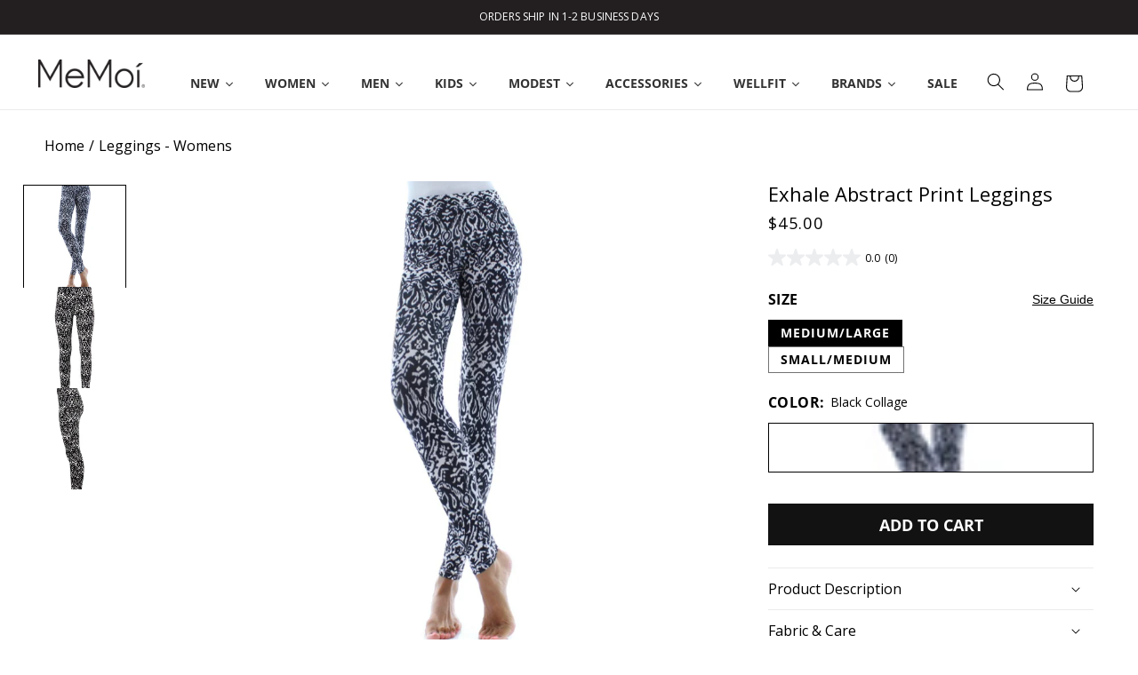

--- FILE ---
content_type: text/html; charset=utf-8
request_url: https://memoi.com/products/exotic-drop-leggings
body_size: 58007
content:
<!doctype html>
<html class="no-js" lang="en">
  <head>
    <meta charset="utf-8">
    <meta http-equiv="X-UA-Compatible" content="IE=edge">
    <meta name="viewport" content="width=device-width,initial-scale=1">
    <meta name="theme-color" content="">
    <link rel="canonical" href="https://memoi.com/products/exotic-drop-leggings">
    <link rel="preload" as="font" href="//memoi.com/cdn/fonts/open_sans/opensans_n4.c32e4d4eca5273f6d4ee95ddf54b5bbb75fc9b61.woff2" type="font/woff2" crossorigin><link rel="preload" as="font" href="//memoi.com/cdn/fonts/open_sans/opensans_n7.a9393be1574ea8606c68f4441806b2711d0d13e4.woff2" type="font/woff2" crossorigin>
    <link rel="preload" as="font" href="//memoi.com/cdn/fonts/open_sans/opensans_n4.c32e4d4eca5273f6d4ee95ddf54b5bbb75fc9b61.woff2" type="font/woff2" crossorigin>
 <link rel="icon" type="image/png" href="//memoi.com/cdn/shop/files/Favicon_Website.jpg?crop=center&height=32&v=1754428153&width=32"><link rel="preconnect" href="https://fonts.shopifycdn.com" crossorigin><title>
      Exhale Abstract Print Leggings &ndash; MeMoi</title>

    
      <meta name="description" content="Our Exhale leggings are lightweight and cozy, and even the pattern is relaxed. Absent of sharp lines, but full of character.">
    

    

<meta property="og:site_name" content="MeMoi">
<meta property="og:url" content="https://memoi.com/products/exotic-drop-leggings">
<meta property="og:title" content="Exhale Abstract Print Leggings">
<meta property="og:type" content="product">
<meta property="og:description" content="Our Exhale leggings are lightweight and cozy, and even the pattern is relaxed. Absent of sharp lines, but full of character."><meta property="og:image" content="http://memoi.com/cdn/shop/products/MS5-022_BlackCollage_WEB_e9c4c705-eeaa-4bb5-af54-ad02cfb8b598.jpeg?v=1620396758">
  <meta property="og:image:secure_url" content="https://memoi.com/cdn/shop/products/MS5-022_BlackCollage_WEB_e9c4c705-eeaa-4bb5-af54-ad02cfb8b598.jpeg?v=1620396758">
  <meta property="og:image:width" content="1000">
  <meta property="og:image:height" content="1200"><meta property="og:price:amount" content="45.00">
  <meta property="og:price:currency" content="USD"><meta name="twitter:site" content="@memoi"><meta name="twitter:card" content="summary_large_image">
<meta name="twitter:title" content="Exhale Abstract Print Leggings">
<meta name="twitter:description" content="Our Exhale leggings are lightweight and cozy, and even the pattern is relaxed. Absent of sharp lines, but full of character.">


    <script src="//memoi.com/cdn/shop/t/120/assets/constants.js?v=58251544750838685771708462591" defer="defer"></script>
    <script src="//memoi.com/cdn/shop/t/120/assets/pubsub.js?v=158357773527763999511708462593" defer="defer"></script>
    <script src="//memoi.com/cdn/shop/t/120/assets/global.js?v=88774024594058347681752453917" defer="defer"></script><script>window.performance && window.performance.mark && window.performance.mark('shopify.content_for_header.start');</script><meta name="google-site-verification" content="-R6fXaVbcWiwgKrPuCUCCkKg-lxET9CKIHnp1iT324Q">
<meta name="google-site-verification" content="-R6fXaVbcWiwgKrPuCUCCkKg-lxET9CKIHnp1iT324Q">
<meta name="google-site-verification" content="hoHaOx90ZcjeQaPoWMh0BnE8LFBaPsqTLIKivooZnNU">
<meta name="google-site-verification" content="tSkzAFkZVcNrKjY2nMxujyQj2zP8jftvAQuxOIScKp4">
<meta id="shopify-digital-wallet" name="shopify-digital-wallet" content="/8840452/digital_wallets/dialog">
<meta name="shopify-checkout-api-token" content="27c3d25b3e8dc30f4360445fb279cee6">
<meta id="in-context-paypal-metadata" data-shop-id="8840452" data-venmo-supported="false" data-environment="production" data-locale="en_US" data-paypal-v4="true" data-currency="USD">
<link rel="alternate" type="application/json+oembed" href="https://memoi.com/products/exotic-drop-leggings.oembed">
<script async="async" src="/checkouts/internal/preloads.js?locale=en-US"></script>
<link rel="preconnect" href="https://shop.app" crossorigin="anonymous">
<script async="async" src="https://shop.app/checkouts/internal/preloads.js?locale=en-US&shop_id=8840452" crossorigin="anonymous"></script>
<script id="apple-pay-shop-capabilities" type="application/json">{"shopId":8840452,"countryCode":"US","currencyCode":"USD","merchantCapabilities":["supports3DS"],"merchantId":"gid:\/\/shopify\/Shop\/8840452","merchantName":"MeMoi","requiredBillingContactFields":["postalAddress","email","phone"],"requiredShippingContactFields":["postalAddress","email","phone"],"shippingType":"shipping","supportedNetworks":["visa","masterCard","amex","discover","elo","jcb"],"total":{"type":"pending","label":"MeMoi","amount":"1.00"},"shopifyPaymentsEnabled":true,"supportsSubscriptions":true}</script>
<script id="shopify-features" type="application/json">{"accessToken":"27c3d25b3e8dc30f4360445fb279cee6","betas":["rich-media-storefront-analytics"],"domain":"memoi.com","predictiveSearch":true,"shopId":8840452,"locale":"en"}</script>
<script>var Shopify = Shopify || {};
Shopify.shop = "memoi.myshopify.com";
Shopify.locale = "en";
Shopify.currency = {"active":"USD","rate":"1.0"};
Shopify.country = "US";
Shopify.theme = {"name":"main","id":165667635510,"schema_name":"Dawn","schema_version":"13.0.0","theme_store_id":887,"role":"main"};
Shopify.theme.handle = "null";
Shopify.theme.style = {"id":null,"handle":null};
Shopify.cdnHost = "memoi.com/cdn";
Shopify.routes = Shopify.routes || {};
Shopify.routes.root = "/";</script>
<script type="module">!function(o){(o.Shopify=o.Shopify||{}).modules=!0}(window);</script>
<script>!function(o){function n(){var o=[];function n(){o.push(Array.prototype.slice.apply(arguments))}return n.q=o,n}var t=o.Shopify=o.Shopify||{};t.loadFeatures=n(),t.autoloadFeatures=n()}(window);</script>
<script>
  window.ShopifyPay = window.ShopifyPay || {};
  window.ShopifyPay.apiHost = "shop.app\/pay";
  window.ShopifyPay.redirectState = null;
</script>
<script id="shop-js-analytics" type="application/json">{"pageType":"product"}</script>
<script defer="defer" async type="module" src="//memoi.com/cdn/shopifycloud/shop-js/modules/v2/client.init-shop-cart-sync_CGREiBkR.en.esm.js"></script>
<script defer="defer" async type="module" src="//memoi.com/cdn/shopifycloud/shop-js/modules/v2/chunk.common_Bt2Up4BP.esm.js"></script>
<script type="module">
  await import("//memoi.com/cdn/shopifycloud/shop-js/modules/v2/client.init-shop-cart-sync_CGREiBkR.en.esm.js");
await import("//memoi.com/cdn/shopifycloud/shop-js/modules/v2/chunk.common_Bt2Up4BP.esm.js");

  window.Shopify.SignInWithShop?.initShopCartSync?.({"fedCMEnabled":true,"windoidEnabled":true});

</script>
<script>
  window.Shopify = window.Shopify || {};
  if (!window.Shopify.featureAssets) window.Shopify.featureAssets = {};
  window.Shopify.featureAssets['shop-js'] = {"shop-cart-sync":["modules/v2/client.shop-cart-sync_CQNAmp__.en.esm.js","modules/v2/chunk.common_Bt2Up4BP.esm.js"],"init-windoid":["modules/v2/client.init-windoid_BMafEeJe.en.esm.js","modules/v2/chunk.common_Bt2Up4BP.esm.js"],"shop-cash-offers":["modules/v2/client.shop-cash-offers_3d66YIS3.en.esm.js","modules/v2/chunk.common_Bt2Up4BP.esm.js","modules/v2/chunk.modal_Dk0o9ppo.esm.js"],"init-fed-cm":["modules/v2/client.init-fed-cm_B-WG4sqw.en.esm.js","modules/v2/chunk.common_Bt2Up4BP.esm.js"],"shop-toast-manager":["modules/v2/client.shop-toast-manager_DhuhblEJ.en.esm.js","modules/v2/chunk.common_Bt2Up4BP.esm.js"],"shop-button":["modules/v2/client.shop-button_B5xLHL5j.en.esm.js","modules/v2/chunk.common_Bt2Up4BP.esm.js"],"avatar":["modules/v2/client.avatar_BTnouDA3.en.esm.js"],"init-shop-email-lookup-coordinator":["modules/v2/client.init-shop-email-lookup-coordinator_hqFayTDE.en.esm.js","modules/v2/chunk.common_Bt2Up4BP.esm.js"],"init-shop-cart-sync":["modules/v2/client.init-shop-cart-sync_CGREiBkR.en.esm.js","modules/v2/chunk.common_Bt2Up4BP.esm.js"],"shop-login-button":["modules/v2/client.shop-login-button_g5QkWrqe.en.esm.js","modules/v2/chunk.common_Bt2Up4BP.esm.js","modules/v2/chunk.modal_Dk0o9ppo.esm.js"],"pay-button":["modules/v2/client.pay-button_Cuf0bNvL.en.esm.js","modules/v2/chunk.common_Bt2Up4BP.esm.js"],"init-shop-for-new-customer-accounts":["modules/v2/client.init-shop-for-new-customer-accounts_Bxwhl6__.en.esm.js","modules/v2/client.shop-login-button_g5QkWrqe.en.esm.js","modules/v2/chunk.common_Bt2Up4BP.esm.js","modules/v2/chunk.modal_Dk0o9ppo.esm.js"],"init-customer-accounts-sign-up":["modules/v2/client.init-customer-accounts-sign-up_al3d1WE3.en.esm.js","modules/v2/client.shop-login-button_g5QkWrqe.en.esm.js","modules/v2/chunk.common_Bt2Up4BP.esm.js","modules/v2/chunk.modal_Dk0o9ppo.esm.js"],"shop-follow-button":["modules/v2/client.shop-follow-button_B9MutJJO.en.esm.js","modules/v2/chunk.common_Bt2Up4BP.esm.js","modules/v2/chunk.modal_Dk0o9ppo.esm.js"],"checkout-modal":["modules/v2/client.checkout-modal_OBPaeP-J.en.esm.js","modules/v2/chunk.common_Bt2Up4BP.esm.js","modules/v2/chunk.modal_Dk0o9ppo.esm.js"],"init-customer-accounts":["modules/v2/client.init-customer-accounts_Brxa5h1K.en.esm.js","modules/v2/client.shop-login-button_g5QkWrqe.en.esm.js","modules/v2/chunk.common_Bt2Up4BP.esm.js","modules/v2/chunk.modal_Dk0o9ppo.esm.js"],"lead-capture":["modules/v2/client.lead-capture_BBBv1Qpe.en.esm.js","modules/v2/chunk.common_Bt2Up4BP.esm.js","modules/v2/chunk.modal_Dk0o9ppo.esm.js"],"shop-login":["modules/v2/client.shop-login_DoNRI_y4.en.esm.js","modules/v2/chunk.common_Bt2Up4BP.esm.js","modules/v2/chunk.modal_Dk0o9ppo.esm.js"],"payment-terms":["modules/v2/client.payment-terms_BlOJedZ2.en.esm.js","modules/v2/chunk.common_Bt2Up4BP.esm.js","modules/v2/chunk.modal_Dk0o9ppo.esm.js"]};
</script>
<script>(function() {
  var isLoaded = false;
  function asyncLoad() {
    if (isLoaded) return;
    isLoaded = true;
    var urls = ["https:\/\/cdn.getcarro.com\/script-tags\/all\/050820094100.js?shop=memoi.myshopify.com","\/\/cdn-redirector.glopal.com\/common\/js\/webinterpret-loader.js?shop=memoi.myshopify.com","https:\/\/apps.bazaarvoice.com\/deployments\/memoi\/main_site\/production\/en_US\/bv.js?shop=memoi.myshopify.com","\/\/cdn.shopify.com\/proxy\/7a16aa7ef2f0c1b8985277edf4872ff951affadc80e0583d733c181512a39b4d\/bingshoppingtool-t2app-prod.trafficmanager.net\/uet\/tracking_script?shop=memoi.myshopify.com\u0026sp-cache-control=cHVibGljLCBtYXgtYWdlPTkwMA","\/\/shopify.privy.com\/widget.js?shop=memoi.myshopify.com"];
    for (var i = 0; i < urls.length; i++) {
      var s = document.createElement('script');
      s.type = 'text/javascript';
      s.async = true;
      s.src = urls[i];
      var x = document.getElementsByTagName('script')[0];
      x.parentNode.insertBefore(s, x);
    }
  };
  if(window.attachEvent) {
    window.attachEvent('onload', asyncLoad);
  } else {
    window.addEventListener('load', asyncLoad, false);
  }
})();</script>
<script id="__st">var __st={"a":8840452,"offset":-18000,"reqid":"ea4f5101-f666-46e9-95b1-f6a525785181-1762645338","pageurl":"memoi.com\/products\/exotic-drop-leggings","u":"6bea9110dfae","p":"product","rtyp":"product","rid":939292739};</script>
<script>window.ShopifyPaypalV4VisibilityTracking = true;</script>
<script id="captcha-bootstrap">!function(){'use strict';const t='contact',e='account',n='new_comment',o=[[t,t],['blogs',n],['comments',n],[t,'customer']],c=[[e,'customer_login'],[e,'guest_login'],[e,'recover_customer_password'],[e,'create_customer']],r=t=>t.map((([t,e])=>`form[action*='/${t}']:not([data-nocaptcha='true']) input[name='form_type'][value='${e}']`)).join(','),a=t=>()=>t?[...document.querySelectorAll(t)].map((t=>t.form)):[];function s(){const t=[...o],e=r(t);return a(e)}const i='password',u='form_key',d=['recaptcha-v3-token','g-recaptcha-response','h-captcha-response',i],f=()=>{try{return window.sessionStorage}catch{return}},m='__shopify_v',_=t=>t.elements[u];function p(t,e,n=!1){try{const o=window.sessionStorage,c=JSON.parse(o.getItem(e)),{data:r}=function(t){const{data:e,action:n}=t;return t[m]||n?{data:e,action:n}:{data:t,action:n}}(c);for(const[e,n]of Object.entries(r))t.elements[e]&&(t.elements[e].value=n);n&&o.removeItem(e)}catch(o){console.error('form repopulation failed',{error:o})}}const l='form_type',E='cptcha';function T(t){t.dataset[E]=!0}const w=window,h=w.document,L='Shopify',v='ce_forms',y='captcha';let A=!1;((t,e)=>{const n=(g='f06e6c50-85a8-45c8-87d0-21a2b65856fe',I='https://cdn.shopify.com/shopifycloud/storefront-forms-hcaptcha/ce_storefront_forms_captcha_hcaptcha.v1.5.2.iife.js',D={infoText:'Protected by hCaptcha',privacyText:'Privacy',termsText:'Terms'},(t,e,n)=>{const o=w[L][v],c=o.bindForm;if(c)return c(t,g,e,D).then(n);var r;o.q.push([[t,g,e,D],n]),r=I,A||(h.body.append(Object.assign(h.createElement('script'),{id:'captcha-provider',async:!0,src:r})),A=!0)});var g,I,D;w[L]=w[L]||{},w[L][v]=w[L][v]||{},w[L][v].q=[],w[L][y]=w[L][y]||{},w[L][y].protect=function(t,e){n(t,void 0,e),T(t)},Object.freeze(w[L][y]),function(t,e,n,w,h,L){const[v,y,A,g]=function(t,e,n){const i=e?o:[],u=t?c:[],d=[...i,...u],f=r(d),m=r(i),_=r(d.filter((([t,e])=>n.includes(e))));return[a(f),a(m),a(_),s()]}(w,h,L),I=t=>{const e=t.target;return e instanceof HTMLFormElement?e:e&&e.form},D=t=>v().includes(t);t.addEventListener('submit',(t=>{const e=I(t);if(!e)return;const n=D(e)&&!e.dataset.hcaptchaBound&&!e.dataset.recaptchaBound,o=_(e),c=g().includes(e)&&(!o||!o.value);(n||c)&&t.preventDefault(),c&&!n&&(function(t){try{if(!f())return;!function(t){const e=f();if(!e)return;const n=_(t);if(!n)return;const o=n.value;o&&e.removeItem(o)}(t);const e=Array.from(Array(32),(()=>Math.random().toString(36)[2])).join('');!function(t,e){_(t)||t.append(Object.assign(document.createElement('input'),{type:'hidden',name:u})),t.elements[u].value=e}(t,e),function(t,e){const n=f();if(!n)return;const o=[...t.querySelectorAll(`input[type='${i}']`)].map((({name:t})=>t)),c=[...d,...o],r={};for(const[a,s]of new FormData(t).entries())c.includes(a)||(r[a]=s);n.setItem(e,JSON.stringify({[m]:1,action:t.action,data:r}))}(t,e)}catch(e){console.error('failed to persist form',e)}}(e),e.submit())}));const S=(t,e)=>{t&&!t.dataset[E]&&(n(t,e.some((e=>e===t))),T(t))};for(const o of['focusin','change'])t.addEventListener(o,(t=>{const e=I(t);D(e)&&S(e,y())}));const B=e.get('form_key'),M=e.get(l),P=B&&M;t.addEventListener('DOMContentLoaded',(()=>{const t=y();if(P)for(const e of t)e.elements[l].value===M&&p(e,B);[...new Set([...A(),...v().filter((t=>'true'===t.dataset.shopifyCaptcha))])].forEach((e=>S(e,t)))}))}(h,new URLSearchParams(w.location.search),n,t,e,['guest_login'])})(!0,!0)}();</script>
<script integrity="sha256-52AcMU7V7pcBOXWImdc/TAGTFKeNjmkeM1Pvks/DTgc=" data-source-attribution="shopify.loadfeatures" defer="defer" src="//memoi.com/cdn/shopifycloud/storefront/assets/storefront/load_feature-81c60534.js" crossorigin="anonymous"></script>
<script crossorigin="anonymous" defer="defer" src="//memoi.com/cdn/shopifycloud/storefront/assets/shopify_pay/storefront-65b4c6d7.js?v=20250812"></script>
<script data-source-attribution="shopify.dynamic_checkout.dynamic.init">var Shopify=Shopify||{};Shopify.PaymentButton=Shopify.PaymentButton||{isStorefrontPortableWallets:!0,init:function(){window.Shopify.PaymentButton.init=function(){};var t=document.createElement("script");t.src="https://memoi.com/cdn/shopifycloud/portable-wallets/latest/portable-wallets.en.js",t.type="module",document.head.appendChild(t)}};
</script>
<script data-source-attribution="shopify.dynamic_checkout.buyer_consent">
  function portableWalletsHideBuyerConsent(e){var t=document.getElementById("shopify-buyer-consent"),n=document.getElementById("shopify-subscription-policy-button");t&&n&&(t.classList.add("hidden"),t.setAttribute("aria-hidden","true"),n.removeEventListener("click",e))}function portableWalletsShowBuyerConsent(e){var t=document.getElementById("shopify-buyer-consent"),n=document.getElementById("shopify-subscription-policy-button");t&&n&&(t.classList.remove("hidden"),t.removeAttribute("aria-hidden"),n.addEventListener("click",e))}window.Shopify?.PaymentButton&&(window.Shopify.PaymentButton.hideBuyerConsent=portableWalletsHideBuyerConsent,window.Shopify.PaymentButton.showBuyerConsent=portableWalletsShowBuyerConsent);
</script>
<script data-source-attribution="shopify.dynamic_checkout.cart.bootstrap">document.addEventListener("DOMContentLoaded",(function(){function t(){return document.querySelector("shopify-accelerated-checkout-cart, shopify-accelerated-checkout")}if(t())Shopify.PaymentButton.init();else{new MutationObserver((function(e,n){t()&&(Shopify.PaymentButton.init(),n.disconnect())})).observe(document.body,{childList:!0,subtree:!0})}}));
</script>
<script id='scb4127' type='text/javascript' async='' src='https://memoi.com/cdn/shopifycloud/privacy-banner/storefront-banner.js'></script><link id="shopify-accelerated-checkout-styles" rel="stylesheet" media="screen" href="https://memoi.com/cdn/shopifycloud/portable-wallets/latest/accelerated-checkout-backwards-compat.css" crossorigin="anonymous">
<style id="shopify-accelerated-checkout-cart">
        #shopify-buyer-consent {
  margin-top: 1em;
  display: inline-block;
  width: 100%;
}

#shopify-buyer-consent.hidden {
  display: none;
}

#shopify-subscription-policy-button {
  background: none;
  border: none;
  padding: 0;
  text-decoration: underline;
  font-size: inherit;
  cursor: pointer;
}

#shopify-subscription-policy-button::before {
  box-shadow: none;
}

      </style>
<script id="sections-script" data-sections="header" defer="defer" src="//memoi.com/cdn/shop/t/120/compiled_assets/scripts.js?66922"></script>
<script>window.performance && window.performance.mark && window.performance.mark('shopify.content_for_header.end');</script>

    <style data-shopify>
      @font-face {
  font-family: "Open Sans";
  font-weight: 400;
  font-style: normal;
  font-display: swap;
  src: url("//memoi.com/cdn/fonts/open_sans/opensans_n4.c32e4d4eca5273f6d4ee95ddf54b5bbb75fc9b61.woff2") format("woff2"),
       url("//memoi.com/cdn/fonts/open_sans/opensans_n4.5f3406f8d94162b37bfa232b486ac93ee892406d.woff") format("woff");
}

      
      
      
      @font-face {
  font-family: "Open Sans";
  font-weight: 400;
  font-style: italic;
  font-display: swap;
  src: url("//memoi.com/cdn/fonts/open_sans/opensans_i4.6f1d45f7a46916cc95c694aab32ecbf7509cbf33.woff2") format("woff2"),
       url("//memoi.com/cdn/fonts/open_sans/opensans_i4.4efaa52d5a57aa9a57c1556cc2b7465d18839daa.woff") format("woff");
}

      
      @font-face {
  font-family: "Open Sans";
  font-weight: 700;
  font-style: normal;
  font-display: swap;
  src: url("//memoi.com/cdn/fonts/open_sans/opensans_n7.a9393be1574ea8606c68f4441806b2711d0d13e4.woff2") format("woff2"),
       url("//memoi.com/cdn/fonts/open_sans/opensans_n7.7b8af34a6ebf52beb1a4c1d8c73ad6910ec2e553.woff") format("woff");
}

      


      
        :root,
        .color-scheme-1 {
          --color-background: 255,255,255;
        
          --gradient-background: #ffffff;
        

        

        
        --color-black: #000;
        --color-surface-icon-fill: var(--color-black);
        --color-white: #fff;
        --color-gray-500:rgb(134, 134, 134);
        --color-gray-600: #666666;
        --color-gray-800: #818285;
        --color-steal-gray: #818285;
        --color-feather-gray: #ECEDEF;
        --color-sale-red: #C3252A;

        
        --color-text-primary: var(--color-black);
        --color-text-secondary: var(--color-white);
        --color-text-tertiary: var(--color-steal-gray);
        --color-text-sale: var(--color-sale-red);

        --color-surface-main: var(--color-white);
        --color-surface-secondary: var(--color-feather-gray);
        --color-surface-tertiary: var(--color-black);

        --color-surface-button-bg: var(--color-black);
        --color-surface-button-border: none;
        --color-text-button: var(--color-white);

        --color-surface-button-bg-secondary: var(--color-white);
        --color-surface-button-bg-secondary-border: var(--color-black);
        --color-text-button-secondary: var(--color-black);

        --color-surface-button-bg-tertiary: var( --color-feather-gray);
        --color-surface-button-bg-tertiary-border: none;
        --color-text-button-tertiary: var(--color-black);
        
        --color-surface-reviews-secondary: var(--color-feather-gray);

        --color-surface-border: var(--color-steal-gray);
        --color-surface-border-secondary: var(--color-feather-gray);
        --color-surface-border-tertiary: var(--color-black);
        --color-surface-modal-fill: rgb(0,0,0,0.5);
        --payment-terms-background-color: rgb(255 255 255);

        --color-foreground: 0,0,0;
        --color-background-contrast: 191,191,191;
        --color-shadow: 18,18,18;
        --color-button: 18,18,18;
        --color-button-text: 255,255,255;
        --color-secondary-button: 255,255,255;
        --color-secondary-button-text: 18,18,18;
        --color-link: 18,18,18;
        --color-badge-foreground: 0,0,0;
        --color-badge-background: 255,255,255;
        --color-badge-border: 0,0,0;
      }
      
        
        .color-scheme-2 {
          --color-background: 243,243,243;
        
          --gradient-background: #f3f3f3;
        

        

        
        --color-black: #000;
        --color-surface-icon-fill: var(--color-black);
        --color-white: #fff;
        --color-gray-500:rgb(134, 134, 134);
        --color-gray-600: #666666;
        --color-gray-800: #818285;
        --color-steal-gray: #818285;
        --color-feather-gray: #ECEDEF;
        --color-sale-red: #C3252A;

        
        --color-text-primary: var(--color-black);
        --color-text-secondary: var(--color-white);
        --color-text-tertiary: var(--color-steal-gray);
        --color-text-sale: var(--color-sale-red);

        --color-surface-main: var(--color-white);
        --color-surface-secondary: var(--color-feather-gray);
        --color-surface-tertiary: var(--color-black);

        --color-surface-button-bg: var(--color-black);
        --color-surface-button-border: none;
        --color-text-button: var(--color-white);

        --color-surface-button-bg-secondary: var(--color-white);
        --color-surface-button-bg-secondary-border: var(--color-black);
        --color-text-button-secondary: var(--color-black);

        --color-surface-button-bg-tertiary: var( --color-feather-gray);
        --color-surface-button-bg-tertiary-border: none;
        --color-text-button-tertiary: var(--color-black);
        
        --color-surface-reviews-secondary: var(--color-feather-gray);

        --color-surface-border: var(--color-steal-gray);
        --color-surface-border-secondary: var(--color-feather-gray);
        --color-surface-border-tertiary: var(--color-black);
        --color-surface-modal-fill: rgb(0,0,0,0.5);
        --payment-terms-background-color: rgb(243 243 243);

        --color-foreground: 18,18,18;
        --color-background-contrast: 179,179,179;
        --color-shadow: 18,18,18;
        --color-button: 205,51,43;
        --color-button-text: 243,243,243;
        --color-secondary-button: 243,243,243;
        --color-secondary-button-text: 18,18,18;
        --color-link: 18,18,18;
        --color-badge-foreground: 18,18,18;
        --color-badge-background: 243,243,243;
        --color-badge-border: 18,18,18;
      }
      
        
        .color-scheme-3 {
          --color-background: 236,237,239;
        
          --gradient-background: #ecedef;
        

        

        
        --color-black: #000;
        --color-surface-icon-fill: var(--color-black);
        --color-white: #fff;
        --color-gray-500:rgb(134, 134, 134);
        --color-gray-600: #666666;
        --color-gray-800: #818285;
        --color-steal-gray: #818285;
        --color-feather-gray: #ECEDEF;
        --color-sale-red: #C3252A;

        
        --color-text-primary: var(--color-black);
        --color-text-secondary: var(--color-white);
        --color-text-tertiary: var(--color-steal-gray);
        --color-text-sale: var(--color-sale-red);

        --color-surface-main: var(--color-white);
        --color-surface-secondary: var(--color-feather-gray);
        --color-surface-tertiary: var(--color-black);

        --color-surface-button-bg: var(--color-black);
        --color-surface-button-border: none;
        --color-text-button: var(--color-white);

        --color-surface-button-bg-secondary: var(--color-white);
        --color-surface-button-bg-secondary-border: var(--color-black);
        --color-text-button-secondary: var(--color-black);

        --color-surface-button-bg-tertiary: var( --color-feather-gray);
        --color-surface-button-bg-tertiary-border: none;
        --color-text-button-tertiary: var(--color-black);
        
        --color-surface-reviews-secondary: var(--color-feather-gray);

        --color-surface-border: var(--color-steal-gray);
        --color-surface-border-secondary: var(--color-feather-gray);
        --color-surface-border-tertiary: var(--color-black);
        --color-surface-modal-fill: rgb(0,0,0,0.5);
        --payment-terms-background-color: rgb(236 237 239);

        --color-foreground: 0,0,0;
        --color-background-contrast: 167,171,181;
        --color-shadow: 236,237,239;
        --color-button: 255,255,255;
        --color-button-text: 236,237,239;
        --color-secondary-button: 236,237,239;
        --color-secondary-button-text: 255,255,255;
        --color-link: 255,255,255;
        --color-badge-foreground: 0,0,0;
        --color-badge-background: 236,237,239;
        --color-badge-border: 0,0,0;
      }
      
        
        .color-scheme-4 {
          --color-background: 35,31,32;
        
          --gradient-background: #231f20;
        

        

        
        --color-black: #000;
        --color-surface-icon-fill: var(--color-black);
        --color-white: #fff;
        --color-gray-500:rgb(134, 134, 134);
        --color-gray-600: #666666;
        --color-gray-800: #818285;
        --color-steal-gray: #818285;
        --color-feather-gray: #ECEDEF;
        --color-sale-red: #C3252A;

        
        --color-text-primary: var(--color-black);
        --color-text-secondary: var(--color-white);
        --color-text-tertiary: var(--color-steal-gray);
        --color-text-sale: var(--color-sale-red);

        --color-surface-main: var(--color-white);
        --color-surface-secondary: var(--color-feather-gray);
        --color-surface-tertiary: var(--color-black);

        --color-surface-button-bg: var(--color-black);
        --color-surface-button-border: none;
        --color-text-button: var(--color-white);

        --color-surface-button-bg-secondary: var(--color-white);
        --color-surface-button-bg-secondary-border: var(--color-black);
        --color-text-button-secondary: var(--color-black);

        --color-surface-button-bg-tertiary: var( --color-feather-gray);
        --color-surface-button-bg-tertiary-border: none;
        --color-text-button-tertiary: var(--color-black);
        
        --color-surface-reviews-secondary: var(--color-feather-gray);

        --color-surface-border: var(--color-steal-gray);
        --color-surface-border-secondary: var(--color-feather-gray);
        --color-surface-border-tertiary: var(--color-black);
        --color-surface-modal-fill: rgb(0,0,0,0.5);
        --payment-terms-background-color: rgb(35 31 32);

        --color-foreground: 255,255,255;
        --color-background-contrast: 49,43,44;
        --color-shadow: 18,18,18;
        --color-button: 255,255,255;
        --color-button-text: 35,31,32;
        --color-secondary-button: 35,31,32;
        --color-secondary-button-text: 255,255,255;
        --color-link: 255,255,255;
        --color-badge-foreground: 255,255,255;
        --color-badge-background: 35,31,32;
        --color-badge-border: 255,255,255;
      }
      
        
        .color-scheme-5 {
          --color-background: 0,0,0;
        
          --gradient-background: #000000;
        

        

        
        --color-black: #000;
        --color-surface-icon-fill: var(--color-black);
        --color-white: #fff;
        --color-gray-500:rgb(134, 134, 134);
        --color-gray-600: #666666;
        --color-gray-800: #818285;
        --color-steal-gray: #818285;
        --color-feather-gray: #ECEDEF;
        --color-sale-red: #C3252A;

        
        --color-text-primary: var(--color-black);
        --color-text-secondary: var(--color-white);
        --color-text-tertiary: var(--color-steal-gray);
        --color-text-sale: var(--color-sale-red);

        --color-surface-main: var(--color-white);
        --color-surface-secondary: var(--color-feather-gray);
        --color-surface-tertiary: var(--color-black);

        --color-surface-button-bg: var(--color-black);
        --color-surface-button-border: none;
        --color-text-button: var(--color-white);

        --color-surface-button-bg-secondary: var(--color-white);
        --color-surface-button-bg-secondary-border: var(--color-black);
        --color-text-button-secondary: var(--color-black);

        --color-surface-button-bg-tertiary: var( --color-feather-gray);
        --color-surface-button-bg-tertiary-border: none;
        --color-text-button-tertiary: var(--color-black);
        
        --color-surface-reviews-secondary: var(--color-feather-gray);

        --color-surface-border: var(--color-steal-gray);
        --color-surface-border-secondary: var(--color-feather-gray);
        --color-surface-border-tertiary: var(--color-black);
        --color-surface-modal-fill: rgb(0,0,0,0.5);
        --payment-terms-background-color: rgb(0 0 0);

        --color-foreground: 255,255,255;
        --color-background-contrast: 128,128,128;
        --color-shadow: 0,0,0;
        --color-button: 255,255,255;
        --color-button-text: 51,79,180;
        --color-secondary-button: 0,0,0;
        --color-secondary-button-text: 255,255,255;
        --color-link: 255,255,255;
        --color-badge-foreground: 255,255,255;
        --color-badge-background: 0,0,0;
        --color-badge-border: 255,255,255;
      }
      

      body, .color-scheme-1, .color-scheme-2, .color-scheme-3, .color-scheme-4, .color-scheme-5 {
        color: rgba(var(--color-foreground));
        background-color: rgb(var(--color-background));
      }

      


      :root {
        --font-body-family: "Open Sans", sans-serif;
        --font-body-style: normal;
        --font-body-weight: 400;
        --font-body-semibold: 600; // 600 is the max weight for the body font
        --font-body-weight-bold: 700;
        --font-heading-family: "Open Sans", sans-serif;
        --font-heading-style: normal;
        --font-heading-weight-light: 300;
        --font-heading-weight: 700;
        --font-heading-weight-semibold: 600;

        --font-hero-heading-weight: 400;
   
        --m-font-size-1: clamp(
          0.8rem, 3vw, 1.6384rem
        ); /* 8px */
        --m-font-size-2: clamp(
          1.0rem, 3vw, 2.048rem
        ); /* 10px */
        --m-font-size-3: clamp(
          1.2rem, 3vw, 2.4576rem
        ); /* 12px */
        --m-font-size-4: clamp(
          1.4rem, 3vw, 2.8672rem
        ); /* 14px */
        --m-font-size-5: clamp(
          1.6rem, 3vw, 3.2768rem
        ); /* 16px */
        --m-font-size-6: clamp(
          1.8rem, 4vw, 3.6864rem
        ); /* 18px */
        --m-font-size-7: clamp(
          2.0rem, 5.5vw, 4.096rem
        ); /* 20px */
        --m-font-size-8: clamp(
          2.4rem, 6vw, 4.9152rem
        ); /* 24px */
        --m-font-size-9: clamp(
          2.8rem, 7vw, 5.7344rem
        ); /* 28x */
        --m-font-size-10: clamp(
         3.4rem, 7vw, 6.9632rem
        ); /* 36px */
6
        --d-font-size-1: 1rem; /* 10px */
        --d-font-size-2: 1.2rem; /* 12px */
        --d-font-size-3: 1.4rem; /* 14px */
        --d-font-size-4: 1.6rem; /* 16px */
        --d-font-size-5: 1.8rem; /* 18px */
        --d-font-size-6: 2.2rem; /* 22px */
        --d-font-size-7: 2.4rem; /* 24px */
        --d-font-size-8: 2.6rem; /* 26px */
        --d-font-size-9: 3.0rem; /* 30px */
        --d-font-size-10: 3.4rem; /* 34px */
        --d-font-size-11: 3.6rem; /* 36px */
        --d-font-size-12: 4.0rem; /* 40px */
        --d-font-size-13: 7.2rem; /* 72px */

        --max-font-size-1: 1.2rem;  /* 12px */
        --max-font-size-2: 1.4rem;  /* 14px */
        --max-font-size-3: 1.6rem;  /* 16px */
        --max-font-size-4: 1.8rem;  /* 18px */
        --max-font-size-5: 2.2rem;  /* 22px */
        --max-font-size-6: 2.4rem;  /* 24px */
        --max-font-size-7: 2.6rem;  /* 26px */
        --max-font-size-8: 4rem;    /* 40px */
        --max-font-size-9: 4.4rem; /* 44px */
        --max-font-size-10: 7.2rem; /* 72px */

        --line-height-1: 1.00; /* commonly used for text that is or will probably be just a single line */
        --line-height-2: 1.20;  /* commonly used for subtitle text */
        --line-height-3: 1.30; /* commonly used for product title text in product cards */
        --line-height-4: 1.40; /* commonly used for for product title text in product cards for desktop */
        --line-height-5: 1.666; 
        --line-height-6: 1.80; /* commonly used for reviews text */

        --m-size-0-5: 1.3333333333333335vw; /* 5px */
        --m-size-1: 2.666666666666667vw; /* 10px */
        --m-size-1-5: 4.000000000000001vw; /* 15px */
        --m-size-2: 5.333333333333334vw; /* 20px */
        --m-size-2-5: 8.000000000000002vw; /* 25px */
        --m-size-3: 8.0vw; /* 30px */
        --m-size-4: 10.666666666666668vw; /* 40px */
        --m-size-5: 13.333333333333332vw; /* 50px */
        --m-size-6: 16.0vw; /* 60px */
        --m-size-7: 18.666666666666668vw; /* 70px */
        --m-size-8: 21.333333333333336vw; /* 80px */
        --m-size-9: 24.0vw; /* 90px */
        --m-size-10: 26.666666666666664vw; /* 100px */

        --d-size-0-5: 0.5rem; /* 5px */
        --d-size-1: 1rem; /* 10px */
        --d-size-1-5: 1.5rem; /* 15px */
        --d-size-2: 2rem; /* 20px */
        --d-size-2-5: 2.5rem; /* 25px */
        --d-size-3: 3rem; /* 30px */
        --d-size-3-5: 3.5rem; /* 35px */
        --d-size-4: 4rem; /* 40px */
        --d-size-4-5: 4.5rem; /* 45px */
        --d-size-5: 5rem; /* 50px */
        --d-size-6: 6rem; /* 60px */
        --d-size-7: 7rem; /* 70px */
        --d-size-7-5: 7.5rem; /* 75px */
        --d-size-8: 8rem; /* 80px */
        --d-size-9: 9rem; /* 90px */
        --d-size-10: 10rem; /* 100px */

        --m-page-padding-left: var(--m-size-1);
        --m-page-padding-right: var(--m-size-1);
        --d-page-padding-left: 5rem;
        --d-page-padding-right: 5rem;
        --max-page-padding-left: 8rem;
        --max-page-padding-right: 8rem;

        --aspect-ratio-portrait: 4 / 5;

        --font-heading-1-weight: 700;;
        --font-heading-2-weight: 600;

        --font-body-scale: 1.0;
        --font-heading-scale: 1.0;

        --font-subheading-family: "Open Sans", sans-serif;
        --font-subheading-style: normal;
        --font-subheading-weight: 600;

        --font-subheading-line-height: var(--line-height-3);
        --font-subheading-letter-spacing: 0;

        --font-card-base-family: "Open Sans", sans-serif;
        --font-card-base-style: normal;
        --font-card-base-weight: 400;
        --font-card-price-size: var(--m-font-size-4);
        @media(min-width: 750px) {
          --font-card-price-size: var(--d-font-size-4);
        }
        @media(min-width: 1719px) {
          --font-card-price-size: var(--max-font-size-4);
        }
        --font-card-price-weight: 700; 
        --font-card-price-strikethrough-weight: 400;
        --font-card-price-line-height: 1;

        --font-card-title-size: var(--m-font-size-5);
        --font-card-title-weight: var(--font-card-base-weight);
        --font-card-title-line-height: var(--line-height-3);

        --font-button-family: "Open Sans", sans-serif;
        --font-button-style: normal;
        --font-button-weight: 700;
        --font-button-size:  var(--m-font-size-6);
        @media (min-width: 1279px) {
          --font-button-size: var(--d-font-size-5);
        }
        @media (min-width: 1720px) {
          --font-button-size: var(--max-font-size-5);
        }

        --font-menu-item-weight: 600;

        --z-height-1: 1;
        --z-height-2: 2;
        --z-height-3: 3;
        --z-height-4: 4;
        --z-height-5: 5;
        --z-height-6: 6;
        --z-height-7: 7;
        --z-height-8: 8;
        --z-height-9: 9;
        --z-height-10: 10;

        --media-padding: px;
        --media-border-opacity: 0.05;
        --media-border-width: 1px;
        --media-radius: 0px;
        --media-shadow-opacity: 0.0;
        --media-shadow-horizontal-offset: 0px;
        --media-shadow-vertical-offset: 4px;
        --media-shadow-blur-radius: 5px;
        --media-shadow-visible: 0;

        --page-width: 172.0rem;
        --page-width-margin: 2rem;

        --product-card-image-padding: 0.0rem;
        --product-card-corner-radius: 0.0rem;
        --product-card-text-alignment: left;
        --product-card-border-width: 0.0rem;
        --product-card-border-opacity: 0.1;
        --product-card-shadow-opacity: 0.0;
        --product-card-shadow-visible: 0;
        --product-card-shadow-horizontal-offset: 0.0rem;
        --product-card-shadow-vertical-offset: 0.4rem;
        --product-card-shadow-blur-radius: 0.5rem;

        --collection-card-image-padding: 0.0rem;
        --collection-card-corner-radius: 0.0rem;
        --collection-card-text-alignment: left;
        --collection-card-border-width: 0.0rem;
        --collection-card-border-opacity: 0.1;
        --collection-card-shadow-opacity: 0.0;
        --collection-card-shadow-visible: 0;
        --collection-card-shadow-horizontal-offset: 0.0rem;
        --collection-card-shadow-vertical-offset: 0.4rem;
        --collection-card-shadow-blur-radius: 0.5rem;

        --blog-card-image-padding: 0.0rem;
        --blog-card-corner-radius: 0.0rem;
        --blog-card-text-alignment: left;
        --blog-card-border-width: 0.0rem;
        --blog-card-border-opacity: 0.1;
        --blog-card-shadow-opacity: 0.0;
        --blog-card-shadow-visible: 0;
        --blog-card-shadow-horizontal-offset: 0.0rem;
        --blog-card-shadow-vertical-offset: 0.4rem;
        --blog-card-shadow-blur-radius: 0.5rem;

        --badge-corner-radius: 4.0rem;

        --popup-border-width: 1px;
        --popup-border-opacity: 0.1;
        --popup-corner-radius: 0px;
        --popup-shadow-opacity: 0.05;
        --popup-shadow-horizontal-offset: 0px;
        --popup-shadow-vertical-offset: 4px;
        --popup-shadow-blur-radius: 5px;

        --drawer-border-width: 1px;
        --drawer-border-opacity: 0.1;
        --drawer-shadow-opacity: 0.0;
        --drawer-shadow-horizontal-offset: 0px;
        --drawer-shadow-vertical-offset: 4px;
        --drawer-shadow-blur-radius: 5px;

        --spacing-sections-desktop: 0px;
        --spacing-sections-mobile: 0px;

        --grid-desktop-vertical-spacing: 8px;
        --grid-desktop-horizontal-spacing:  calc(22vw / 10);
        --grid-mobile-vertical-spacing: 4px;
        --grid-mobile-horizontal-spacing: 20px;

        --text-boxes-border-opacity: 0.1;
        --text-boxes-border-width: 0px;
        --text-boxes-radius: 0px;
        --text-boxes-shadow-opacity: 0.0;
        --text-boxes-shadow-visible: 0;
        --text-boxes-shadow-horizontal-offset: 0px;
        --text-boxes-shadow-vertical-offset: 4px;
        --text-boxes-shadow-blur-radius: 5px;

        --buttons-radius: 0px;
        --buttons-radius-outset: 0px;
        --buttons-border-width: 1px;
        --buttons-border-opacity: 1.0;
        --buttons-shadow-opacity: 0;
        --buttons-shadow-visible: 0;
        --buttons-shadow-horizontal-offset: 0px;
        --buttons-shadow-vertical-offset: 4px;
        --buttons-shadow-blur-radius: 5px;
        --buttons-border-offset: 0px;

        --inputs-radius: 0px;
        --inputs-border-width: 1px;
        --inputs-border-opacity: 0.55;
        --inputs-shadow-opacity: 0.0;
        --inputs-shadow-horizontal-offset: 0px;
        --inputs-margin-offset: 0px;
        --inputs-shadow-vertical-offset: 4px;
        --inputs-shadow-blur-radius: 5px;
        --inputs-radius-outset: 0px;

        --variant-pills-radius: 10px;
        --variant-pills-border-width: 1px;
        --variant-pills-border-opacity: 0.55;
        --variant-pills-shadow-opacity: 0.0;
        --variant-pills-shadow-horizontal-offset: 0px;
        --variant-pills-shadow-vertical-offset: 4px;
        --variant-pills-shadow-blur-radius: 5px;
      }

      *,
      *::before,
      *::after {
        box-sizing: inherit;
      }

      html {
        box-sizing: border-box;
        font-size: 10px;
        height: 100%;
      }

      body {
        display: grid;
        grid-template-rows: auto auto 1fr auto;
        grid-template-columns: 100%;
        min-height: 100%;
        margin: 0;
        font-size: var(--m-font-size-5);
        letter-spacing: 0;
        line-height: var(--line-height-3);
        font-family: var(--font-body-family);
        font-style: var(--font-body-style);
        font-weight: var(--font-body-weight);
        @media(min-width: 1279px) {
          line-height: var(--line-height-5);
          font-size: var(--d-font-size-4);
        }
      }

      #wi-fixedBar {
        display: none !important; /* hide the glopal fixed bar during dev process - test0r */
      }

      /* Font util classes */
      @media(max-width: 1279px) {
        .font-size-1 {
          font-size: var(--m-font-size-1) !important;
        }
        .font-size-2 {
          font-size: var(--m-font-size-2) !important;
        }
        .font-size-3 {
          font-size: var(--m-font-size-3) !important;
        }
        .font-size-4 {
          font-size: var(--m-font-size-4) !important;
        }
        .font-size-5 {
          font-size: var(--m-font-size-5) !important;
        }
        .font-size-6 {
          font-size: var(--m-font-size-6) !important;
        }
        .font-size-7 {
          font-size: var(--m-font-size-7) !important;
        }
        .font-size-8 {
          font-size: var(--m-font-size-8) !important;
        }
        .font-size-9 {
          font-size: var(--m-font-size-9) !important;
        }
        .font-size-10 {
          font-size: var(--m-font-size-10) !important;
        }
      }

      @media (min-width: 1279px) {
        .font-size--d-1 {
          font-size: var(--d-font-size-1) !important;
        }
        .font-size--d-2 {
          font-size: var(--d-font-size-2) !important;
        }
        .font-size--d-3 {
          font-size: var(--d-font-size-3) !important;
        }
        .font-size--d-4 {
          font-size: var(--d-font-size-4) !important;
        }
        .font-size--d-5 {
          font-size: var(--d-font-size-5) !important;
        }
        .font-size--d-6 {
          font-size: var(--d-font-size-6) !important;
        }
        .font-size--d-7 {
          font-size: var(--d-font-size-7) !important;
        }
        .font-size--d-8 {
          font-size: var(--d-font-size-8) !important;
        }
        .font-size--d-9 {
          font-size: var(--d-font-size-9) !important;
        }
        .font-size--d-10 {
          font-size: var(--d-font-size-10) !important;
        }
        .font-size--d-11 {
          font-size: var(--d-font-size-11) !important;
        }
        .font-size--d-12 {
          font-size: var(--d-font-size-12) !important;
        }
        .font-size--d-13 {
          font-size: var(--d-font-size-13) !important;
        }

      }

      @media (min-width: 1720px) {
        .font-size--max-1 {
          font-size: var(--max-font-size-1) !important;
        }
        .font-size--max-2 {
          font-size: var(--max-font-size-2) !important;
        }
        .font-size--max-3 {
          font-size: var(--max-font-size-3) !important;
        }
        .font-size--max-4 {
          font-size: var(--max-font-size-4) !important;
        }
        .font-size--max-5 {
          font-size: var(--max-font-size-5) !important;
        }
        .font-size--max-6 {
          font-size: var(--max-font-size-6) !important;
        }
        .font-size--max-7 {
          font-size: var(--max-font-size-7) !important;
        }
        .font-size--max-8 {
          font-size: var(--max-font-size-8) !important;
        }
        .font-size--max-9 {
          font-size: var(--max-font-size-9) !important;
        }
        .font-size--max-10 {
          font-size: var(--max-font-size-10) !important;
        }
      }
    </style>

    <link href="//memoi.com/cdn/shop/t/120/assets/base.css?v=32710739630944975361761191216" rel="stylesheet" type="text/css" media="all" />
    <link href="//memoi.com/cdn/shop/t/120/assets/custom.css?v=31711282619644887811761310786" rel="stylesheet" type="text/css" media="all" />
    <style data-shopify>
 .klevuLanding {
    min-height: 100vh;
 }
</style><link href="//memoi.com/cdn/shop/t/120/assets/component-localization-form.css?v=155603600527820746741708462592" rel="stylesheet" type="text/css" media="all" />
      <script src="//memoi.com/cdn/shop/t/120/assets/localization-form.js?v=169565320306168926741708462592" defer="defer"></script><script>
      document.documentElement.className = document.documentElement.className.replace('no-js', 'js');
      if (Shopify.designMode) {
        document.documentElement.classList.add('shopify-design-mode');
      }
    </script>
  
<style data-shopify>.ss-slide-image .ss-si-img{width:100%;}
                    .csp_container .swiper:not(.swiper-initialized) .ss-slide-caption{display:none}
                    .csp_container .swiper:not(.swiper-initialized){line-height:0}
                    .ss-si-img.ss-si-mobile,.csp-slide-video-embed .csp-video-mobile{display:none}
                    .ss_playBtn{width: 50px;height: 50px;border-radius: 50%;padding: 5px;position: absolute;bottom: 15px;left: 15px; z-index: 99;cursor: pointer;background: #7B7E7E url([data-uri]) no-repeat 0px;}
                    .ss_playBtn.is-active{background:#7B7E7E url([data-uri]) no-repeat 0px;}
                    @media screen and (max-width: 767px) {
                        .ss-si-img.ss-si-mobile,.csp-slide-video-embed .csp-video-mobile{display:block}
                        .ss-si-img.ss-si-desktop, .csp-slide-video-embed .csp-video-desktop {display: none;}
                    }
                    .swiper .swiper-button-next:after,.swiper .swiper-button-prev:after{color:#000000}
                    .swiper .swiper-pagination-bullet{background-color:#ffffff;opacity: 1;}
                    .swiper .swiper-pagination-bullet.swiper-pagination-bullet-active{background-color:#000000}
                    .swiper .swiper-pagination-fraction{color:#000000}
                    .swiper .swiper-pagination-fraction .swiper-pagination-current{color:#000000}
                    .swiper .swiper-pagination-progressbar{background-color:#f1f1f1}
                    .swiper .swiper-pagination-progressbar .swiper-pagination-progressbar-fill{background-color:#000000}
                    .swiper .swiper-scrollbar{background-color:#f1f1f1}
                    .swiper .swiper-scrollbar .swiper-scrollbar-drag{background-color:#000000}</style><!-- BEGIN app block: shopify://apps/klevu-ai-search-filter/blocks/global-configuration/3fd783f0-6a26-4856-8c5b-59083a014991 -->




    <script>
        if (typeof klevu_lang === "undefined") {
            var klevu_lang = "en";
        }
    </script>
    
        <script src="https://js.klevu.com/core/v2/klevu.js" defer></script>
    

    <!-- BEGIN app snippet: metadata --><script>
    
            var klevu_page_meta = {
                pageType: "pdp",
                itemName: "Exhale Abstract Print Leggings",
                itemUrl: "https://memoi.com/products/exotic-drop-leggings",
                itemId: "32231343489066",
                itemGroupId: "939292739",
                itemSalePrice: "45.00",
                itemCurrency: "USD"
            };

        
</script>
<!-- END app snippet -->
    <!-- BEGIN app snippet: init-klevu-settings -->
<script>
    if (typeof klevuSettings === "undefined") {
        var klevuSettings = {};
    }

    (() => {
        let klevuSettingsMerge = function(target, overrides) {
            switch (true) {
                case typeof target !== typeof overrides:
                    return target;

                case Array.isArray(target):
                    return target.concat(overrides);

                case typeof target === "object":
                    Object.keys(overrides).forEach(function (overrideKey) {
                        switch (true) {
                            case typeof target[overrideKey] === "undefined":
                            case typeof target[overrideKey] !== typeof overrides[overrideKey]:
                            case typeof target[overrideKey] !== "object":
                                target[overrideKey] = overrides[overrideKey];
                                break;

                            default:
                                target[overrideKey] = klevuSettingsMerge(target[overrideKey], overrides[overrideKey]);
                                break;
                        }
                    });
                    return target;

                default:
                    throw new Error("Invalid target or overrides type");
            }
        };

        let defaultKlevuSettings = {
            global: {
                apiKey: "klevu-169956942054016869"
            },
            search: {
                minChars: 0,
                searchBoxSelector: "input[name=q]"
            },
            url: {
                search: "https://uscs33v2.ksearchnet.com/cs/v2/search",
                landing: "/search"
            },
            powerUp: {}
        };
        
            defaultKlevuSettings.powerUp.recsModule = true;
        

        

        let documentClickPreventSelectors = [];
        if (document.querySelector('.modal-overlay')) {
            documentClickPreventSelectors.push('.modal-overlay');
        }
        if (document.querySelector('.modal__toggle-open')) {
            documentClickPreventSelectors.push('.modal__toggle-open');
        }
        if (documentClickPreventSelectors.length > 0) {
            defaultKlevuSettings.search.documentClickPreventSelector = documentClickPreventSelectors.join(',');
        }

        klevuSettings = klevuSettingsMerge(defaultKlevuSettings, klevuSettings);
    })();

    
        document.addEventListener('DOMContentLoaded', () => klevu(klevuSettings));
    
</script><!-- END app snippet -->

    
        <script src="https://js.klevu.com/theme/default/v2/quick-search-theme.js" defer></script>
    
    
    
    
        <script src="https://js.klevu.com/recs/v2/klevu-recs.js" defer></script>
    
    


<!-- END app block --><script src="https://cdn.shopify.com/extensions/01998017-f5c1-7f30-b82d-976b48571f05/klevu-search-7/assets/functions.js" type="text/javascript" defer="defer"></script>
<link href="https://cdn.shopify.com/extensions/01998017-f5c1-7f30-b82d-976b48571f05/klevu-search-7/assets/quick-search.css" rel="stylesheet" type="text/css" media="all">
<script src="https://cdn.shopify.com/extensions/019a648a-c9a8-772a-8582-be52a71ba8ce/wishlist-shopify-app-578/assets/addtowishlistbutton.js" type="text/javascript" defer="defer"></script>
<link href="https://cdn.shopify.com/extensions/019a648a-c9a8-772a-8582-be52a71ba8ce/wishlist-shopify-app-578/assets/addtowishlistbutton.css" rel="stylesheet" type="text/css" media="all">
<link href="https://cdn.shopify.com/extensions/019a5dd9-ae43-78f3-aa2d-df717363505d/sbisa-shopify-app-126/assets/app-embed-block.css" rel="stylesheet" type="text/css" media="all">
<link href="https://monorail-edge.shopifysvc.com" rel="dns-prefetch">
<script>(function(){if ("sendBeacon" in navigator && "performance" in window) {try {var session_token_from_headers = performance.getEntriesByType('navigation')[0].serverTiming.find(x => x.name == '_s').description;} catch {var session_token_from_headers = undefined;}var session_cookie_matches = document.cookie.match(/_shopify_s=([^;]*)/);var session_token_from_cookie = session_cookie_matches && session_cookie_matches.length === 2 ? session_cookie_matches[1] : "";var session_token = session_token_from_headers || session_token_from_cookie || "";function handle_abandonment_event(e) {var entries = performance.getEntries().filter(function(entry) {return /monorail-edge.shopifysvc.com/.test(entry.name);});if (!window.abandonment_tracked && entries.length === 0) {window.abandonment_tracked = true;var currentMs = Date.now();var navigation_start = performance.timing.navigationStart;var payload = {shop_id: 8840452,url: window.location.href,navigation_start,duration: currentMs - navigation_start,session_token,page_type: "product"};window.navigator.sendBeacon("https://monorail-edge.shopifysvc.com/v1/produce", JSON.stringify({schema_id: "online_store_buyer_site_abandonment/1.1",payload: payload,metadata: {event_created_at_ms: currentMs,event_sent_at_ms: currentMs}}));}}window.addEventListener('pagehide', handle_abandonment_event);}}());</script>
<script id="web-pixels-manager-setup">(function e(e,d,r,n,o){if(void 0===o&&(o={}),!Boolean(null===(a=null===(i=window.Shopify)||void 0===i?void 0:i.analytics)||void 0===a?void 0:a.replayQueue)){var i,a;window.Shopify=window.Shopify||{};var t=window.Shopify;t.analytics=t.analytics||{};var s=t.analytics;s.replayQueue=[],s.publish=function(e,d,r){return s.replayQueue.push([e,d,r]),!0};try{self.performance.mark("wpm:start")}catch(e){}var l=function(){var e={modern:/Edge?\/(1{2}[4-9]|1[2-9]\d|[2-9]\d{2}|\d{4,})\.\d+(\.\d+|)|Firefox\/(1{2}[4-9]|1[2-9]\d|[2-9]\d{2}|\d{4,})\.\d+(\.\d+|)|Chrom(ium|e)\/(9{2}|\d{3,})\.\d+(\.\d+|)|(Maci|X1{2}).+ Version\/(15\.\d+|(1[6-9]|[2-9]\d|\d{3,})\.\d+)([,.]\d+|)( \(\w+\)|)( Mobile\/\w+|) Safari\/|Chrome.+OPR\/(9{2}|\d{3,})\.\d+\.\d+|(CPU[ +]OS|iPhone[ +]OS|CPU[ +]iPhone|CPU IPhone OS|CPU iPad OS)[ +]+(15[._]\d+|(1[6-9]|[2-9]\d|\d{3,})[._]\d+)([._]\d+|)|Android:?[ /-](13[3-9]|1[4-9]\d|[2-9]\d{2}|\d{4,})(\.\d+|)(\.\d+|)|Android.+Firefox\/(13[5-9]|1[4-9]\d|[2-9]\d{2}|\d{4,})\.\d+(\.\d+|)|Android.+Chrom(ium|e)\/(13[3-9]|1[4-9]\d|[2-9]\d{2}|\d{4,})\.\d+(\.\d+|)|SamsungBrowser\/([2-9]\d|\d{3,})\.\d+/,legacy:/Edge?\/(1[6-9]|[2-9]\d|\d{3,})\.\d+(\.\d+|)|Firefox\/(5[4-9]|[6-9]\d|\d{3,})\.\d+(\.\d+|)|Chrom(ium|e)\/(5[1-9]|[6-9]\d|\d{3,})\.\d+(\.\d+|)([\d.]+$|.*Safari\/(?![\d.]+ Edge\/[\d.]+$))|(Maci|X1{2}).+ Version\/(10\.\d+|(1[1-9]|[2-9]\d|\d{3,})\.\d+)([,.]\d+|)( \(\w+\)|)( Mobile\/\w+|) Safari\/|Chrome.+OPR\/(3[89]|[4-9]\d|\d{3,})\.\d+\.\d+|(CPU[ +]OS|iPhone[ +]OS|CPU[ +]iPhone|CPU IPhone OS|CPU iPad OS)[ +]+(10[._]\d+|(1[1-9]|[2-9]\d|\d{3,})[._]\d+)([._]\d+|)|Android:?[ /-](13[3-9]|1[4-9]\d|[2-9]\d{2}|\d{4,})(\.\d+|)(\.\d+|)|Mobile Safari.+OPR\/([89]\d|\d{3,})\.\d+\.\d+|Android.+Firefox\/(13[5-9]|1[4-9]\d|[2-9]\d{2}|\d{4,})\.\d+(\.\d+|)|Android.+Chrom(ium|e)\/(13[3-9]|1[4-9]\d|[2-9]\d{2}|\d{4,})\.\d+(\.\d+|)|Android.+(UC? ?Browser|UCWEB|U3)[ /]?(15\.([5-9]|\d{2,})|(1[6-9]|[2-9]\d|\d{3,})\.\d+)\.\d+|SamsungBrowser\/(5\.\d+|([6-9]|\d{2,})\.\d+)|Android.+MQ{2}Browser\/(14(\.(9|\d{2,})|)|(1[5-9]|[2-9]\d|\d{3,})(\.\d+|))(\.\d+|)|K[Aa][Ii]OS\/(3\.\d+|([4-9]|\d{2,})\.\d+)(\.\d+|)/},d=e.modern,r=e.legacy,n=navigator.userAgent;return n.match(d)?"modern":n.match(r)?"legacy":"unknown"}(),u="modern"===l?"modern":"legacy",c=(null!=n?n:{modern:"",legacy:""})[u],f=function(e){return[e.baseUrl,"/wpm","/b",e.hashVersion,"modern"===e.buildTarget?"m":"l",".js"].join("")}({baseUrl:d,hashVersion:r,buildTarget:u}),m=function(e){var d=e.version,r=e.bundleTarget,n=e.surface,o=e.pageUrl,i=e.monorailEndpoint;return{emit:function(e){var a=e.status,t=e.errorMsg,s=(new Date).getTime(),l=JSON.stringify({metadata:{event_sent_at_ms:s},events:[{schema_id:"web_pixels_manager_load/3.1",payload:{version:d,bundle_target:r,page_url:o,status:a,surface:n,error_msg:t},metadata:{event_created_at_ms:s}}]});if(!i)return console&&console.warn&&console.warn("[Web Pixels Manager] No Monorail endpoint provided, skipping logging."),!1;try{return self.navigator.sendBeacon.bind(self.navigator)(i,l)}catch(e){}var u=new XMLHttpRequest;try{return u.open("POST",i,!0),u.setRequestHeader("Content-Type","text/plain"),u.send(l),!0}catch(e){return console&&console.warn&&console.warn("[Web Pixels Manager] Got an unhandled error while logging to Monorail."),!1}}}}({version:r,bundleTarget:l,surface:e.surface,pageUrl:self.location.href,monorailEndpoint:e.monorailEndpoint});try{o.browserTarget=l,function(e){var d=e.src,r=e.async,n=void 0===r||r,o=e.onload,i=e.onerror,a=e.sri,t=e.scriptDataAttributes,s=void 0===t?{}:t,l=document.createElement("script"),u=document.querySelector("head"),c=document.querySelector("body");if(l.async=n,l.src=d,a&&(l.integrity=a,l.crossOrigin="anonymous"),s)for(var f in s)if(Object.prototype.hasOwnProperty.call(s,f))try{l.dataset[f]=s[f]}catch(e){}if(o&&l.addEventListener("load",o),i&&l.addEventListener("error",i),u)u.appendChild(l);else{if(!c)throw new Error("Did not find a head or body element to append the script");c.appendChild(l)}}({src:f,async:!0,onload:function(){if(!function(){var e,d;return Boolean(null===(d=null===(e=window.Shopify)||void 0===e?void 0:e.analytics)||void 0===d?void 0:d.initialized)}()){var d=window.webPixelsManager.init(e)||void 0;if(d){var r=window.Shopify.analytics;r.replayQueue.forEach((function(e){var r=e[0],n=e[1],o=e[2];d.publishCustomEvent(r,n,o)})),r.replayQueue=[],r.publish=d.publishCustomEvent,r.visitor=d.visitor,r.initialized=!0}}},onerror:function(){return m.emit({status:"failed",errorMsg:"".concat(f," has failed to load")})},sri:function(e){var d=/^sha384-[A-Za-z0-9+/=]+$/;return"string"==typeof e&&d.test(e)}(c)?c:"",scriptDataAttributes:o}),m.emit({status:"loading"})}catch(e){m.emit({status:"failed",errorMsg:(null==e?void 0:e.message)||"Unknown error"})}}})({shopId: 8840452,storefrontBaseUrl: "https://memoi.com",extensionsBaseUrl: "https://extensions.shopifycdn.com/cdn/shopifycloud/web-pixels-manager",monorailEndpoint: "https://monorail-edge.shopifysvc.com/unstable/produce_batch",surface: "storefront-renderer",enabledBetaFlags: ["2dca8a86"],webPixelsConfigList: [{"id":"1970241846","configuration":"{\"ti\":\"73002388\",\"endpoint\":\"https:\/\/bat.bing.com\/action\/0\"}","eventPayloadVersion":"v1","runtimeContext":"STRICT","scriptVersion":"5ee93563fe31b11d2d65e2f09a5229dc","type":"APP","apiClientId":2997493,"privacyPurposes":["ANALYTICS","MARKETING","SALE_OF_DATA"],"dataSharingAdjustments":{"protectedCustomerApprovalScopes":["read_customer_personal_data"]}},{"id":"1090224438","configuration":"{\"swymApiEndpoint\":\"https:\/\/swymstore-v3premium-01.swymrelay.com\",\"swymTier\":\"v3premium-01\"}","eventPayloadVersion":"v1","runtimeContext":"STRICT","scriptVersion":"5b6f6917e306bc7f24523662663331c0","type":"APP","apiClientId":1350849,"privacyPurposes":["ANALYTICS","MARKETING","PREFERENCES"],"dataSharingAdjustments":{"protectedCustomerApprovalScopes":["read_customer_email","read_customer_name","read_customer_personal_data","read_customer_phone"]}},{"id":"1000735030","configuration":"{\"config\":\"{\\\"google_tag_ids\\\":[\\\"G-YWQS7TCQ4B\\\",\\\"AW-857209970\\\"],\\\"target_country\\\":\\\"US\\\",\\\"gtag_events\\\":[{\\\"type\\\":\\\"search\\\",\\\"action_label\\\":[\\\"G-YWQS7TCQ4B\\\",\\\"AW-857209970\\\/w1GdCN6ey9sBEPL435gD\\\"]},{\\\"type\\\":\\\"begin_checkout\\\",\\\"action_label\\\":[\\\"G-YWQS7TCQ4B\\\",\\\"AW-857209970\\\/LrPSCNuey9sBEPL435gD\\\"]},{\\\"type\\\":\\\"view_item\\\",\\\"action_label\\\":[\\\"G-YWQS7TCQ4B\\\",\\\"AW-857209970\\\/urkzCNWey9sBEPL435gD\\\"]},{\\\"type\\\":\\\"purchase\\\",\\\"action_label\\\":[\\\"G-YWQS7TCQ4B\\\",\\\"AW-857209970\\\/XUHVCNKey9sBEPL435gD\\\"]},{\\\"type\\\":\\\"page_view\\\",\\\"action_label\\\":[\\\"G-YWQS7TCQ4B\\\",\\\"AW-857209970\\\/0fvVCM-ey9sBEPL435gD\\\"]},{\\\"type\\\":\\\"add_payment_info\\\",\\\"action_label\\\":[\\\"G-YWQS7TCQ4B\\\",\\\"AW-857209970\\\/SMokCOGey9sBEPL435gD\\\"]},{\\\"type\\\":\\\"add_to_cart\\\",\\\"action_label\\\":[\\\"G-YWQS7TCQ4B\\\",\\\"AW-857209970\\\/rBLkCNiey9sBEPL435gD\\\"]}],\\\"enable_monitoring_mode\\\":false}\"}","eventPayloadVersion":"v1","runtimeContext":"OPEN","scriptVersion":"b2a88bafab3e21179ed38636efcd8a93","type":"APP","apiClientId":1780363,"privacyPurposes":[],"dataSharingAdjustments":{"protectedCustomerApprovalScopes":["read_customer_address","read_customer_email","read_customer_name","read_customer_personal_data","read_customer_phone"]}},{"id":"640418102","configuration":"{\"pixelCode\":\"CDRQ8VRC77U157SGQR6G\"}","eventPayloadVersion":"v1","runtimeContext":"STRICT","scriptVersion":"22e92c2ad45662f435e4801458fb78cc","type":"APP","apiClientId":4383523,"privacyPurposes":["ANALYTICS","MARKETING","SALE_OF_DATA"],"dataSharingAdjustments":{"protectedCustomerApprovalScopes":["read_customer_address","read_customer_email","read_customer_name","read_customer_personal_data","read_customer_phone"]}},{"id":"346063158","configuration":"{\"pixel_id\":\"194813711206281\",\"pixel_type\":\"facebook_pixel\",\"metaapp_system_user_token\":\"-\"}","eventPayloadVersion":"v1","runtimeContext":"OPEN","scriptVersion":"ca16bc87fe92b6042fbaa3acc2fbdaa6","type":"APP","apiClientId":2329312,"privacyPurposes":["ANALYTICS","MARKETING","SALE_OF_DATA"],"dataSharingAdjustments":{"protectedCustomerApprovalScopes":["read_customer_address","read_customer_email","read_customer_name","read_customer_personal_data","read_customer_phone"]}},{"id":"166920502","configuration":"{\"tagID\":\"2613412951069\"}","eventPayloadVersion":"v1","runtimeContext":"STRICT","scriptVersion":"18031546ee651571ed29edbe71a3550b","type":"APP","apiClientId":3009811,"privacyPurposes":["ANALYTICS","MARKETING","SALE_OF_DATA"],"dataSharingAdjustments":{"protectedCustomerApprovalScopes":["read_customer_address","read_customer_email","read_customer_name","read_customer_personal_data","read_customer_phone"]}},{"id":"110035254","configuration":"{\"campaignID\":\"22070\",\"externalExecutionURL\":\"https:\/\/engine.saasler.com\/api\/v1\/webhook_executions\/fd1a81acdb9d49c2844094b2d72f2936\"}","eventPayloadVersion":"v1","runtimeContext":"STRICT","scriptVersion":"d89aa9260a7e3daa33c6dca1e641a0ca","type":"APP","apiClientId":3546795,"privacyPurposes":[],"dataSharingAdjustments":{"protectedCustomerApprovalScopes":["read_customer_email","read_customer_personal_data"]}},{"id":"185172278","eventPayloadVersion":"1","runtimeContext":"LAX","scriptVersion":"1","type":"CUSTOM","privacyPurposes":["SALE_OF_DATA"],"name":"Shopper Approved TYP Code"},{"id":"shopify-app-pixel","configuration":"{}","eventPayloadVersion":"v1","runtimeContext":"STRICT","scriptVersion":"0450","apiClientId":"shopify-pixel","type":"APP","privacyPurposes":["ANALYTICS","MARKETING"]},{"id":"shopify-custom-pixel","eventPayloadVersion":"v1","runtimeContext":"LAX","scriptVersion":"0450","apiClientId":"shopify-pixel","type":"CUSTOM","privacyPurposes":["ANALYTICS","MARKETING"]}],isMerchantRequest: false,initData: {"shop":{"name":"MeMoi","paymentSettings":{"currencyCode":"USD"},"myshopifyDomain":"memoi.myshopify.com","countryCode":"US","storefrontUrl":"https:\/\/memoi.com"},"customer":null,"cart":null,"checkout":null,"productVariants":[{"price":{"amount":45.0,"currencyCode":"USD"},"product":{"title":"Exhale Abstract Print Leggings","vendor":"MeMoi","id":"939292739","untranslatedTitle":"Exhale Abstract Print Leggings","url":"\/products\/exotic-drop-leggings","type":"Leggings - Womens"},"id":"32231343489066","image":{"src":"\/\/memoi.com\/cdn\/shop\/products\/MS5-022_BlackCollage_WEB_e9c4c705-eeaa-4bb5-af54-ad02cfb8b598.jpeg?v=1620396758"},"sku":"MS5-022-BCL-M\/L","title":"Medium\/Large \/ Black Collage","untranslatedTitle":"Medium\/Large \/ Black Collage"},{"price":{"amount":45.0,"currencyCode":"USD"},"product":{"title":"Exhale Abstract Print Leggings","vendor":"MeMoi","id":"939292739","untranslatedTitle":"Exhale Abstract Print Leggings","url":"\/products\/exotic-drop-leggings","type":"Leggings - Womens"},"id":"32231343521834","image":{"src":"\/\/memoi.com\/cdn\/shop\/products\/MS5-022_BlackCollage_WEB_e9c4c705-eeaa-4bb5-af54-ad02cfb8b598.jpeg?v=1620396758"},"sku":"MS5-022-BCL-S\/M","title":"Small\/Medium \/ Black Collage","untranslatedTitle":"Small\/Medium \/ Black Collage"}],"purchasingCompany":null},},"https://memoi.com/cdn","ae1676cfwd2530674p4253c800m34e853cb",{"modern":"","legacy":""},{"shopId":"8840452","storefrontBaseUrl":"https:\/\/memoi.com","extensionBaseUrl":"https:\/\/extensions.shopifycdn.com\/cdn\/shopifycloud\/web-pixels-manager","surface":"storefront-renderer","enabledBetaFlags":"[\"2dca8a86\"]","isMerchantRequest":"false","hashVersion":"ae1676cfwd2530674p4253c800m34e853cb","publish":"custom","events":"[[\"page_viewed\",{}],[\"product_viewed\",{\"productVariant\":{\"price\":{\"amount\":45.0,\"currencyCode\":\"USD\"},\"product\":{\"title\":\"Exhale Abstract Print Leggings\",\"vendor\":\"MeMoi\",\"id\":\"939292739\",\"untranslatedTitle\":\"Exhale Abstract Print Leggings\",\"url\":\"\/products\/exotic-drop-leggings\",\"type\":\"Leggings - Womens\"},\"id\":\"32231343489066\",\"image\":{\"src\":\"\/\/memoi.com\/cdn\/shop\/products\/MS5-022_BlackCollage_WEB_e9c4c705-eeaa-4bb5-af54-ad02cfb8b598.jpeg?v=1620396758\"},\"sku\":\"MS5-022-BCL-M\/L\",\"title\":\"Medium\/Large \/ Black Collage\",\"untranslatedTitle\":\"Medium\/Large \/ Black Collage\"}}]]"});</script><script>
  window.ShopifyAnalytics = window.ShopifyAnalytics || {};
  window.ShopifyAnalytics.meta = window.ShopifyAnalytics.meta || {};
  window.ShopifyAnalytics.meta.currency = 'USD';
  var meta = {"product":{"id":939292739,"gid":"gid:\/\/shopify\/Product\/939292739","vendor":"MeMoi","type":"Leggings - Womens","variants":[{"id":32231343489066,"price":4500,"name":"Exhale Abstract Print Leggings - Medium\/Large \/ Black Collage","public_title":"Medium\/Large \/ Black Collage","sku":"MS5-022-BCL-M\/L"},{"id":32231343521834,"price":4500,"name":"Exhale Abstract Print Leggings - Small\/Medium \/ Black Collage","public_title":"Small\/Medium \/ Black Collage","sku":"MS5-022-BCL-S\/M"}],"remote":false},"page":{"pageType":"product","resourceType":"product","resourceId":939292739}};
  for (var attr in meta) {
    window.ShopifyAnalytics.meta[attr] = meta[attr];
  }
</script>
<script class="analytics">
  (function () {
    var customDocumentWrite = function(content) {
      var jquery = null;

      if (window.jQuery) {
        jquery = window.jQuery;
      } else if (window.Checkout && window.Checkout.$) {
        jquery = window.Checkout.$;
      }

      if (jquery) {
        jquery('body').append(content);
      }
    };

    var hasLoggedConversion = function(token) {
      if (token) {
        return document.cookie.indexOf('loggedConversion=' + token) !== -1;
      }
      return false;
    }

    var setCookieIfConversion = function(token) {
      if (token) {
        var twoMonthsFromNow = new Date(Date.now());
        twoMonthsFromNow.setMonth(twoMonthsFromNow.getMonth() + 2);

        document.cookie = 'loggedConversion=' + token + '; expires=' + twoMonthsFromNow;
      }
    }

    var trekkie = window.ShopifyAnalytics.lib = window.trekkie = window.trekkie || [];
    if (trekkie.integrations) {
      return;
    }
    trekkie.methods = [
      'identify',
      'page',
      'ready',
      'track',
      'trackForm',
      'trackLink'
    ];
    trekkie.factory = function(method) {
      return function() {
        var args = Array.prototype.slice.call(arguments);
        args.unshift(method);
        trekkie.push(args);
        return trekkie;
      };
    };
    for (var i = 0; i < trekkie.methods.length; i++) {
      var key = trekkie.methods[i];
      trekkie[key] = trekkie.factory(key);
    }
    trekkie.load = function(config) {
      trekkie.config = config || {};
      trekkie.config.initialDocumentCookie = document.cookie;
      var first = document.getElementsByTagName('script')[0];
      var script = document.createElement('script');
      script.type = 'text/javascript';
      script.onerror = function(e) {
        var scriptFallback = document.createElement('script');
        scriptFallback.type = 'text/javascript';
        scriptFallback.onerror = function(error) {
                var Monorail = {
      produce: function produce(monorailDomain, schemaId, payload) {
        var currentMs = new Date().getTime();
        var event = {
          schema_id: schemaId,
          payload: payload,
          metadata: {
            event_created_at_ms: currentMs,
            event_sent_at_ms: currentMs
          }
        };
        return Monorail.sendRequest("https://" + monorailDomain + "/v1/produce", JSON.stringify(event));
      },
      sendRequest: function sendRequest(endpointUrl, payload) {
        // Try the sendBeacon API
        if (window && window.navigator && typeof window.navigator.sendBeacon === 'function' && typeof window.Blob === 'function' && !Monorail.isIos12()) {
          var blobData = new window.Blob([payload], {
            type: 'text/plain'
          });

          if (window.navigator.sendBeacon(endpointUrl, blobData)) {
            return true;
          } // sendBeacon was not successful

        } // XHR beacon

        var xhr = new XMLHttpRequest();

        try {
          xhr.open('POST', endpointUrl);
          xhr.setRequestHeader('Content-Type', 'text/plain');
          xhr.send(payload);
        } catch (e) {
          console.log(e);
        }

        return false;
      },
      isIos12: function isIos12() {
        return window.navigator.userAgent.lastIndexOf('iPhone; CPU iPhone OS 12_') !== -1 || window.navigator.userAgent.lastIndexOf('iPad; CPU OS 12_') !== -1;
      }
    };
    Monorail.produce('monorail-edge.shopifysvc.com',
      'trekkie_storefront_load_errors/1.1',
      {shop_id: 8840452,
      theme_id: 165667635510,
      app_name: "storefront",
      context_url: window.location.href,
      source_url: "//memoi.com/cdn/s/trekkie.storefront.308893168db1679b4a9f8a086857af995740364f.min.js"});

        };
        scriptFallback.async = true;
        scriptFallback.src = '//memoi.com/cdn/s/trekkie.storefront.308893168db1679b4a9f8a086857af995740364f.min.js';
        first.parentNode.insertBefore(scriptFallback, first);
      };
      script.async = true;
      script.src = '//memoi.com/cdn/s/trekkie.storefront.308893168db1679b4a9f8a086857af995740364f.min.js';
      first.parentNode.insertBefore(script, first);
    };
    trekkie.load(
      {"Trekkie":{"appName":"storefront","development":false,"defaultAttributes":{"shopId":8840452,"isMerchantRequest":null,"themeId":165667635510,"themeCityHash":"15433527607808069804","contentLanguage":"en","currency":"USD","eventMetadataId":"b2954095-0c54-4258-a3f2-a25f686177f9"},"isServerSideCookieWritingEnabled":true,"monorailRegion":"shop_domain","enabledBetaFlags":["f0df213a"]},"Session Attribution":{},"S2S":{"facebookCapiEnabled":true,"source":"trekkie-storefront-renderer","apiClientId":580111}}
    );

    var loaded = false;
    trekkie.ready(function() {
      if (loaded) return;
      loaded = true;

      window.ShopifyAnalytics.lib = window.trekkie;

      var originalDocumentWrite = document.write;
      document.write = customDocumentWrite;
      try { window.ShopifyAnalytics.merchantGoogleAnalytics.call(this); } catch(error) {};
      document.write = originalDocumentWrite;

      window.ShopifyAnalytics.lib.page(null,{"pageType":"product","resourceType":"product","resourceId":939292739,"shopifyEmitted":true});

      var match = window.location.pathname.match(/checkouts\/(.+)\/(thank_you|post_purchase)/)
      var token = match? match[1]: undefined;
      if (!hasLoggedConversion(token)) {
        setCookieIfConversion(token);
        window.ShopifyAnalytics.lib.track("Viewed Product",{"currency":"USD","variantId":32231343489066,"productId":939292739,"productGid":"gid:\/\/shopify\/Product\/939292739","name":"Exhale Abstract Print Leggings - Medium\/Large \/ Black Collage","price":"45.00","sku":"MS5-022-BCL-M\/L","brand":"MeMoi","variant":"Medium\/Large \/ Black Collage","category":"Leggings - Womens","nonInteraction":true,"remote":false},undefined,undefined,{"shopifyEmitted":true});
      window.ShopifyAnalytics.lib.track("monorail:\/\/trekkie_storefront_viewed_product\/1.1",{"currency":"USD","variantId":32231343489066,"productId":939292739,"productGid":"gid:\/\/shopify\/Product\/939292739","name":"Exhale Abstract Print Leggings - Medium\/Large \/ Black Collage","price":"45.00","sku":"MS5-022-BCL-M\/L","brand":"MeMoi","variant":"Medium\/Large \/ Black Collage","category":"Leggings - Womens","nonInteraction":true,"remote":false,"referer":"https:\/\/memoi.com\/products\/exotic-drop-leggings"});
      }
    });


        var eventsListenerScript = document.createElement('script');
        eventsListenerScript.async = true;
        eventsListenerScript.src = "//memoi.com/cdn/shopifycloud/storefront/assets/shop_events_listener-3da45d37.js";
        document.getElementsByTagName('head')[0].appendChild(eventsListenerScript);

})();</script>
<script
  defer
  src="https://memoi.com/cdn/shopifycloud/perf-kit/shopify-perf-kit-2.1.2.min.js"
  data-application="storefront-renderer"
  data-shop-id="8840452"
  data-render-region="gcp-us-central1"
  data-page-type="product"
  data-theme-instance-id="165667635510"
  data-theme-name="Dawn"
  data-theme-version="13.0.0"
  data-monorail-region="shop_domain"
  data-resource-timing-sampling-rate="10"
  data-shs="true"
  data-shs-beacon="true"
  data-shs-export-with-fetch="true"
  data-shs-logs-sample-rate="1"
></script>
</head>

  <body class="gradient">
    <a class="skip-to-content-link button visually-hidden" href="#MainContent">
      Skip to content
    </a>

<link href="//memoi.com/cdn/shop/t/120/assets/quantity-popover.css?v=153075665213740339621708462593" rel="stylesheet" type="text/css" media="all" />
<link href="//memoi.com/cdn/shop/t/120/assets/component-card.css?v=153194170078277273151761309926" rel="stylesheet" type="text/css" media="all" />

<script src="//memoi.com/cdn/shop/t/120/assets/cart.js?v=53633143096811371201736980952" defer="defer"></script>
<script src="//memoi.com/cdn/shop/t/120/assets/quantity-popover.js?v=19455713230017000861708462592" defer="defer"></script>

<style>
  .drawer {
    visibility: hidden;
  }
</style>

<cart-drawer class="drawer is-empty">
  <div id="CartDrawer" class="cart-drawer">
    <div id="CartDrawer-Overlay" class="cart-drawer__overlay"></div>
    <div
      class="drawer__inner gradient color-scheme-1"
      role="dialog"
      aria-modal="true"
      aria-label="Your cart"
      tabindex="-1"
    ><div class="drawer__inner-empty">
          <div class="cart-drawer__warnings center">
            <div class="cart-drawer__empty-content">
              <h2 class="cart__empty-text">Your cart is empty</h2>
              <button
                class="drawer__close"
                type="button"
                onclick="this.closest('cart-drawer').close()"
                aria-label="Close"
              >
                <svg
  xmlns="http://www.w3.org/2000/svg"
  aria-hidden="true"
  focusable="false"
  class="icon icon-close"
  fill="none"
  viewBox="0 0 18 17"
>
  <path d="M.865 15.978a.5.5 0 00.707.707l7.433-7.431 7.579 7.282a.501.501 0 00.846-.37.5.5 0 00-.153-.351L9.712 8.546l7.417-7.416a.5.5 0 10-.707-.708L8.991 7.853 1.413.573a.5.5 0 10-.693.72l7.563 7.268-7.418 7.417z" fill="currentColor">
</svg>

              </button>
              <a href="/collections/all" class="button">
                Continue shopping
              </a><p class="cart__login-title h3">Have an account?</p>
                <p class="cart__login-paragraph">
                  <a href="/account/login" class="link underlined-link">Log in</a> to check out faster.
                </p></div>
          </div></div><div class="drawer__header">
        <h2 class="drawer__heading">Your cart</h2>
        <button
          class="drawer__close"
          type="button"
          onclick="this.closest('cart-drawer').close()"
          aria-label="Close"
        >
          <svg
  xmlns="http://www.w3.org/2000/svg"
  aria-hidden="true"
  focusable="false"
  class="icon icon-close"
  fill="none"
  viewBox="0 0 18 17"
>
  <path d="M.865 15.978a.5.5 0 00.707.707l7.433-7.431 7.579 7.282a.501.501 0 00.846-.37.5.5 0 00-.153-.351L9.712 8.546l7.417-7.416a.5.5 0 10-.707-.708L8.991 7.853 1.413.573a.5.5 0 10-.693.72l7.563 7.268-7.418 7.417z" fill="currentColor">
</svg>

        </button>
      </div>
      <cart-drawer-items
        
          class=" is-empty"
        
      >
        <form
          action="/cart"
          id="CartDrawer-Form"
          class="cart__contents cart-drawer__form"
          method="post"
        >
          <div id="CartDrawer-CartItems" class="drawer__contents js-contents"><p id="CartDrawer-LiveRegionText" class="visually-hidden" role="status"></p>
            <p id="CartDrawer-LineItemStatus" class="visually-hidden" aria-hidden="true" role="status">
              Loading...
            </p>
          </div>
          <div id="CartDrawer-CartErrors" role="alert"></div>
        </form>
      </cart-drawer-items>
      <div class="drawer__footer"><!-- Start blocks -->
        <!-- Subtotals -->

        <div class="cart-drawer__footer" >
          <div></div>

          <div class="totals" role="status">
            <h2 class="totals__total">Estimated total</h2>
            <p class="totals__total-value">$0.00 USD</p>
          </div>

          <small class="tax-note caption-large rte">Taxes, discounts and shipping calculated at checkout
</small>
        </div>

        <!-- CTAs -->

        <div class="cart__ctas" >
          <noscript>
            <button type="submit" class="cart__update-button button button--secondary" form="CartDrawer-Form">
              Update
            </button>
          </noscript>

          <button
            type="submit"
            id="CartDrawer-Checkout"
            class="cart__checkout-button button"
            name="checkout"
            form="CartDrawer-Form"
            
              disabled
            
          >
            Check out
          </button>
        </div>
      </div>
    </div>
  </div>
</cart-drawer>

<script>
  document.addEventListener('DOMContentLoaded', function () {
    function isIE() {
      const ua = window.navigator.userAgent;
      const msie = ua.indexOf('MSIE ');
      const trident = ua.indexOf('Trident/');

      return msie > 0 || trident > 0;
    }

    if (!isIE()) return;
    const cartSubmitInput = document.createElement('input');
    cartSubmitInput.setAttribute('name', 'checkout');
    cartSubmitInput.setAttribute('type', 'hidden');
    document.querySelector('#cart').appendChild(cartSubmitInput);
    document.querySelector('#checkout').addEventListener('click', function (event) {
      document.querySelector('#cart').submit();
    });
  });
</script>
<!-- BEGIN sections: header-group -->
<div id="shopify-section-sections--22135492706614__announcement-bar" class="shopify-section shopify-section-group-header-group announcement-bar-section"><link href="//memoi.com/cdn/shop/t/120/assets/component-slideshow.css?v=49296790663199790701750794136" rel="stylesheet" type="text/css" media="all" />
<link href="//memoi.com/cdn/shop/t/120/assets/component-slider.css?v=17527191058232116241751672692" rel="stylesheet" type="text/css" media="all" />
  <link href="//memoi.com/cdn/shop/t/120/assets/component-list-social.css?v=130442189453975514411743432369" rel="stylesheet" type="text/css" media="all" />


<div
  class="utility-bar color-scheme-4 gradient utility-bar--bottom-border"
  
>
  <div class="page-width utility-bar__grid"><div
        class="announcement-bar"
        role="region"
        aria-label="Announcement"
        
      ><p class="announcement-bar__message">
            <span>ORDERS SHIP IN 1-2 BUSINESS DAYS</span></p></div><div class="localization-wrapper"></div>
  </div>
</div>


</div><div id="shopify-section-sections--22135492706614__header" class="shopify-section shopify-section-group-header-group section-header"><link rel="stylesheet" href="//memoi.com/cdn/shop/t/120/assets/component-list-menu.css?v=151968516119678728991708462592" media="print" onload="this.media='all'">
<link rel="stylesheet" href="//memoi.com/cdn/shop/t/120/assets/component-search.css?v=165164710990765432851708462592" media="print" onload="this.media='all'">
<link rel="stylesheet" href="//memoi.com/cdn/shop/t/120/assets/component-menu-drawer.css?v=108783904434329917321751478144" media="print" onload="this.media='all'">
<link rel="stylesheet" href="//memoi.com/cdn/shop/t/120/assets/component-cart-notification.css?v=54116361853792938221708462591" media="print" onload="this.media='all'">
<link rel="stylesheet" href="//memoi.com/cdn/shop/t/120/assets/component-cart-items.css?v=48659269825897634091740506102" media="print" onload="this.media='all'">
<link rel="stylesheet" href="//memoi.com/cdn/shop/t/120/assets/memoi-qikify-style-overide.css?v=72137546718657084441753394698" media="print" onload="this.media='all'"><link rel="stylesheet" href="//memoi.com/cdn/shop/t/120/assets/component-mega-menu.css?v=10110889665867715061708462593" media="print" onload="this.media='all'">
  <noscript><link href="//memoi.com/cdn/shop/t/120/assets/component-mega-menu.css?v=10110889665867715061708462593" rel="stylesheet" type="text/css" media="all" /></noscript><link href="//memoi.com/cdn/shop/t/120/assets/component-cart-drawer.css?v=183814630289148051801753383065" rel="stylesheet" type="text/css" media="all" />
  <link href="//memoi.com/cdn/shop/t/120/assets/component-cart.css?v=84057360527945865771740352153" rel="stylesheet" type="text/css" media="all" />
  <link href="//memoi.com/cdn/shop/t/120/assets/component-totals.css?v=3538817672461479651740352152" rel="stylesheet" type="text/css" media="all" />
  <link href="//memoi.com/cdn/shop/t/120/assets/component-price.css?v=169940435323661412531749341051" rel="stylesheet" type="text/css" media="all" />
  <link href="//memoi.com/cdn/shop/t/120/assets/component-discounts.css?v=152760482443307489271708462592" rel="stylesheet" type="text/css" media="all" />
<noscript><link href="//memoi.com/cdn/shop/t/120/assets/component-list-menu.css?v=151968516119678728991708462592" rel="stylesheet" type="text/css" media="all" /></noscript>
<noscript><link href="//memoi.com/cdn/shop/t/120/assets/component-search.css?v=165164710990765432851708462592" rel="stylesheet" type="text/css" media="all" /></noscript>
<noscript><link href="//memoi.com/cdn/shop/t/120/assets/component-menu-drawer.css?v=108783904434329917321751478144" rel="stylesheet" type="text/css" media="all" /></noscript>
<noscript><link href="//memoi.com/cdn/shop/t/120/assets/component-cart-notification.css?v=54116361853792938221708462591" rel="stylesheet" type="text/css" media="all" /></noscript>
<noscript><link href="//memoi.com/cdn/shop/t/120/assets/component-cart-items.css?v=48659269825897634091740506102" rel="stylesheet" type="text/css" media="all" /></noscript>

<style>@media screen and (min-width: 990px) {
      header-drawer {
        display: none;
      }
    }.menu-drawer-container {
    display: flex;
    justify-content: center;
  }

  .list-menu {
    list-style: none;
    padding: 0;
    margin: 0;
  }

  .list-menu--inline {
    display: inline-flex;
    flex-wrap: wrap;
  }

  summary.list-menu__item {
    padding-right: 2.7rem;
  }

  .list-menu__item {
    display: flex;
    align-items: center;
    line-height: calc(1 + 0.3 / var(--font-body-scale));
  }

  .list-menu__item--link {
    text-decoration: none;
    padding-bottom: 1rem;
    padding-top: 1rem;
    line-height: calc(1 + 0.8 / var(--font-body-scale));
  }

  @media screen and (min-width: 750px) {
    .list-menu__item--link {
      padding-bottom: 0.5rem;
      padding-top: 0.5rem;
    }
  }
</style><style data-shopify>.header {
    padding: 10px var(--m-size-1) 10px var(--m-size-1);
  }

  .section-header {
    position: sticky; /* This is for fixing a Safari z-index issue. PR #2147 */
    margin-bottom: 0px;
  }

  @media screen and (min-width: 750px) {
    .section-header {
      margin-bottom: 0px;
    }
  }

  @media screen and (min-width: 990px) {
    .header {
      padding-top: 20px;
      padding-bottom: 20px;
      padding-left: var(--d-size-5);
      padding-right: var(--d-size-5);
    }
  }</style><script src="//memoi.com/cdn/shop/t/120/assets/details-disclosure.js?v=13653116266235556501708462593" defer="defer"></script>
<script src="//memoi.com/cdn/shop/t/120/assets/details-modal.js?v=25581673532751508451708462593" defer="defer"></script>
<script src="//memoi.com/cdn/shop/t/120/assets/cart-notification.js?v=130258919139755524791736980951" defer="defer"></script>
<script src="//memoi.com/cdn/shop/t/120/assets/search-form.js?v=133129549252120666541708462592" defer="defer"></script><script src="//memoi.com/cdn/shop/t/120/assets/cart-drawer.js?v=122636062738966096021736980951" defer="defer"></script><svg xmlns="http://www.w3.org/2000/svg" class="hidden">
  <symbol id="icon-search" viewbox="0 0 18 19" fill="none">
    <path fill-rule="evenodd" clip-rule="evenodd" d="M11.03 11.68A5.784 5.784 0 112.85 3.5a5.784 5.784 0 018.18 8.18zm.26 1.12a6.78 6.78 0 11.72-.7l5.4 5.4a.5.5 0 11-.71.7l-5.41-5.4z" fill="currentColor"/>
  </symbol>

  <symbol id="icon-reset" class="icon icon-close"  fill="none" viewBox="0 0 18 18" stroke="currentColor">
    <circle r="8.5" cy="9" cx="9" stroke-opacity="0.2"/>
    <path d="M6.82972 6.82915L1.17193 1.17097" stroke-linecap="round" stroke-linejoin="round" transform="translate(5 5)"/>
    <path d="M1.22896 6.88502L6.77288 1.11523" stroke-linecap="round" stroke-linejoin="round" transform="translate(5 5)"/>
  </symbol>

  <symbol id="icon-close" class="icon icon-close" fill="none" viewBox="0 0 18 17">
    <path d="M.865 15.978a.5.5 0 00.707.707l7.433-7.431 7.579 7.282a.501.501 0 00.846-.37.5.5 0 00-.153-.351L9.712 8.546l7.417-7.416a.5.5 0 10-.707-.708L8.991 7.853 1.413.573a.5.5 0 10-.693.72l7.563 7.268-7.418 7.417z" fill="currentColor">
  </symbol>
</svg><sticky-header data-sticky-type="always" class="header-wrapper color-scheme-1 gradient header-wrapper--border-bottom"><header class="header header--middle-left page-width header--has-menu header--has-social header--has-account">

<header-drawer data-breakpoint="tablet">
  <details id="Details-menu-drawer-container" class="menu-drawer-container">
    <summary
      class="header__icon header__icon--menu header__icon--summary link focus-inset"
      aria-label="Menu"
    >
      <span>
        <svg
  xmlns="http://www.w3.org/2000/svg"
  aria-hidden="true"
  focusable="false"
  class="icon icon-hamburger"
  fill="none"
  viewBox="0 0 18 16"
>
  <path d="M1 .5a.5.5 0 100 1h15.71a.5.5 0 000-1H1zM.5 8a.5.5 0 01.5-.5h15.71a.5.5 0 010 1H1A.5.5 0 01.5 8zm0 7a.5.5 0 01.5-.5h15.71a.5.5 0 010 1H1a.5.5 0 01-.5-.5z" fill="currentColor">
</svg>

        <svg
  xmlns="http://www.w3.org/2000/svg"
  aria-hidden="true"
  focusable="false"
  class="icon icon-close"
  fill="none"
  viewBox="0 0 18 17"
>
  <path d="M.865 15.978a.5.5 0 00.707.707l7.433-7.431 7.579 7.282a.501.501 0 00.846-.37.5.5 0 00-.153-.351L9.712 8.546l7.417-7.416a.5.5 0 10-.707-.708L8.991 7.853 1.413.573a.5.5 0 10-.693.72l7.563 7.268-7.418 7.417z" fill="currentColor">
</svg>

      </span>
    </summary>
    <div id="menu-drawer" class="gradient menu-drawer motion-reduce color-scheme-1">
      <div class="menu-drawer__inner-container">
        <div class="menu-drawer__navigation-container">
          <nav class="menu-drawer__navigation">
            <ul class="menu-drawer__menu has-submenu list-menu" role="list"><li><details id="Details-menu-drawer-menu-item-1">
                      <summary
                        id="HeaderDrawer-seasonal"
                        class="menu-drawer__menu-item list-menu__item link link--text focus-inset"
                      >
                        Seasonal
                        <svg class="icon icon-arrow" xmlns="http://www.w3.org/2000/svg" width="100%" height="auto" viewBox="0 0 15 26" fill="none">
  <path d="M1.4 1.0999L14 12.9999L1.4 24.8999" stroke="black" stroke-linecap="round" stroke-linejoin="round"/>
</svg>

                        <svg aria-hidden="true" focusable="false" class="icon icon-caret" viewBox="0 0 10 6">
  <path fill-rule="evenodd" clip-rule="evenodd" d="M9.354.646a.5.5 0 00-.708 0L5 4.293 1.354.646a.5.5 0 00-.708.708l4 4a.5.5 0 00.708 0l4-4a.5.5 0 000-.708z" fill="currentColor">
</svg>

                      </summary>
                      <div
                        id="link-seasonal"
                        class="menu-drawer__submenu has-submenu gradient motion-reduce"
                        tabindex="-1"
                      >
                        <div class="menu-drawer__inner-submenu">
                          <button class="menu-drawer__close-button link link--text focus-inset" aria-expanded="true">
                            <svg class="icon icon-arrow" xmlns="http://www.w3.org/2000/svg" width="100%" height="auto" viewBox="0 0 15 26" fill="none">
  <path d="M1.4 1.0999L14 12.9999L1.4 24.8999" stroke="black" stroke-linecap="round" stroke-linejoin="round"/>
</svg>

                            Seasonal
                          </button>
                          <ul class="menu-drawer__menu list-menu" role="list" tabindex="-1"><li><a
                                    id="HeaderDrawer-seasonal-summer-fruit"
                                    href="https://memoi.com/collections/summer-fruit"
                                    class="menu-drawer__menu-item link link--text list-menu__item focus-inset"
                                    
                                  >
                                    Summer Fruit 
                                  </a></li><li><a
                                    id="HeaderDrawer-seasonal-summer-collection"
                                    href="/collections/summer-collection"
                                    class="menu-drawer__menu-item link link--text list-menu__item focus-inset"
                                    
                                  >
                                    Summer Collection
                                  </a></li><li><a
                                    id="HeaderDrawer-seasonal-summer-camp"
                                    href="https://memoi.com/collections/summercamp"
                                    class="menu-drawer__menu-item link link--text list-menu__item focus-inset"
                                    
                                  >
                                    Summer Camp
                                  </a></li><li><a
                                    id="HeaderDrawer-seasonal-summer-novelty"
                                    href="/collections/spring-novelty-collection"
                                    class="menu-drawer__menu-item link link--text list-menu__item focus-inset"
                                    
                                  >
                                    Summer Novelty
                                  </a></li><li><a
                                    id="HeaderDrawer-seasonal-tie-dye"
                                    href="/collections/type_tie-dye"
                                    class="menu-drawer__menu-item link link--text list-menu__item focus-inset"
                                    
                                  >
                                    Tie Dye 
                                  </a></li><li><a
                                    id="HeaderDrawer-seasonal-the-all-american-collection"
                                    href="https://memoi.com/collections/the-all-american-collection"
                                    class="menu-drawer__menu-item link link--text list-menu__item focus-inset"
                                    
                                  >
                                    The All-American Collection
                                  </a></li></ul>
                        </div>
                      </div>
                    </details></li><li><details id="Details-menu-drawer-menu-item-2">
                      <summary
                        id="HeaderDrawer-women"
                        class="menu-drawer__menu-item list-menu__item link link--text focus-inset"
                      >
                        Women
                        <svg class="icon icon-arrow" xmlns="http://www.w3.org/2000/svg" width="100%" height="auto" viewBox="0 0 15 26" fill="none">
  <path d="M1.4 1.0999L14 12.9999L1.4 24.8999" stroke="black" stroke-linecap="round" stroke-linejoin="round"/>
</svg>

                        <svg aria-hidden="true" focusable="false" class="icon icon-caret" viewBox="0 0 10 6">
  <path fill-rule="evenodd" clip-rule="evenodd" d="M9.354.646a.5.5 0 00-.708 0L5 4.293 1.354.646a.5.5 0 00-.708.708l4 4a.5.5 0 00.708 0l4-4a.5.5 0 000-.708z" fill="currentColor">
</svg>

                      </summary>
                      <div
                        id="link-women"
                        class="menu-drawer__submenu has-submenu gradient motion-reduce"
                        tabindex="-1"
                      >
                        <div class="menu-drawer__inner-submenu">
                          <button class="menu-drawer__close-button link link--text focus-inset" aria-expanded="true">
                            <svg class="icon icon-arrow" xmlns="http://www.w3.org/2000/svg" width="100%" height="auto" viewBox="0 0 15 26" fill="none">
  <path d="M1.4 1.0999L14 12.9999L1.4 24.8999" stroke="black" stroke-linecap="round" stroke-linejoin="round"/>
</svg>

                            Women
                          </button>
                          <ul class="menu-drawer__menu list-menu" role="list" tabindex="-1"><li><details id="Details-menu-drawer-women-shop-by-category">
                                    <summary
                                      id="HeaderDrawer-women-shop-by-category"
                                      class="menu-drawer__menu-item link link--text list-menu__item focus-inset"
                                    >
                                      Shop By Category
                                      <svg class="icon icon-arrow" xmlns="http://www.w3.org/2000/svg" width="100%" height="auto" viewBox="0 0 15 26" fill="none">
  <path d="M1.4 1.0999L14 12.9999L1.4 24.8999" stroke="black" stroke-linecap="round" stroke-linejoin="round"/>
</svg>

                                      <svg aria-hidden="true" focusable="false" class="icon icon-caret" viewBox="0 0 10 6">
  <path fill-rule="evenodd" clip-rule="evenodd" d="M9.354.646a.5.5 0 00-.708 0L5 4.293 1.354.646a.5.5 0 00-.708.708l4 4a.5.5 0 00.708 0l4-4a.5.5 0 000-.708z" fill="currentColor">
</svg>

                                    </summary>
                                    <div
                                      id="childlink-shop-by-category"
                                      class="menu-drawer__submenu has-submenu gradient motion-reduce"
                                    >
                                      <button
                                        class="menu-drawer__close-button link link--text focus-inset"
                                        aria-expanded="true"
                                      >
                                        <svg
  viewBox="0 0 14 10"
  fill="none"
  aria-hidden="true"
  focusable="false"
  class="icon icon-arrow"
  xmlns="http://www.w3.org/2000/svg"
>
  <path fill-rule="evenodd" clip-rule="evenodd" d="M8.537.808a.5.5 0 01.817-.162l4 4a.5.5 0 010 .708l-4 4a.5.5 0 11-.708-.708L11.793 5.5H1a.5.5 0 010-1h10.793L8.646 1.354a.5.5 0 01-.109-.546z" fill="currentColor">
</svg>

                                        Shop By Category
                                      </button>
                                      <ul
                                        class="menu-drawer__menu list-menu"
                                        role="list"
                                        tabindex="-1"
                                      ><li>
                                            <a
                                              id="HeaderDrawer-women-shop-by-category-socks"
                                              href="/collections/womens-socks-prestige"
                                              class="menu-drawer__menu-item link link--text list-menu__item focus-inset"
                                              
                                            >
                                              Socks
                                            </a>
                                          </li><li>
                                            <a
                                              id="HeaderDrawer-women-shop-by-category-tights-pantyhose"
                                              href="/collections/tights-womens"
                                              class="menu-drawer__menu-item link link--text list-menu__item focus-inset"
                                              
                                            >
                                              Tights &amp; Pantyhose
                                            </a>
                                          </li><li>
                                            <a
                                              id="HeaderDrawer-women-shop-by-category-shapewear"
                                              href="/collections/womens-shapewear-collection"
                                              class="menu-drawer__menu-item link link--text list-menu__item focus-inset"
                                              
                                            >
                                              Shapewear
                                            </a>
                                          </li><li>
                                            <a
                                              id="HeaderDrawer-women-shop-by-category-leggings"
                                              href="/collections/womens-leggings-1"
                                              class="menu-drawer__menu-item link link--text list-menu__item focus-inset"
                                              
                                            >
                                              Leggings
                                            </a>
                                          </li><li>
                                            <a
                                              id="HeaderDrawer-women-shop-by-category-knee-thigh-his"
                                              href="/collections/knee-thigh-his"
                                              class="menu-drawer__menu-item link link--text list-menu__item focus-inset"
                                              
                                            >
                                              Knee &amp; Thigh HI&#39;s
                                            </a>
                                          </li><li>
                                            <a
                                              id="HeaderDrawer-women-shop-by-category-slippers"
                                              href="/collections/shop-womens-slippers"
                                              class="menu-drawer__menu-item link link--text list-menu__item focus-inset"
                                              
                                            >
                                              Slippers
                                            </a>
                                          </li><li>
                                            <a
                                              id="HeaderDrawer-women-shop-by-category-underwear"
                                              href="/collections/womens-underwear"
                                              class="menu-drawer__menu-item link link--text list-menu__item focus-inset"
                                              
                                            >
                                              Underwear
                                            </a>
                                          </li><li>
                                            <a
                                              id="HeaderDrawer-women-shop-by-category-period-incontinence-briefs"
                                              href="/collections/love-luna-period-incontinence-briefs"
                                              class="menu-drawer__menu-item link link--text list-menu__item focus-inset"
                                              
                                            >
                                              Period &amp; Incontinence Briefs
                                            </a>
                                          </li><li>
                                            <a
                                              id="HeaderDrawer-women-shop-by-category-accessories-masks"
                                              href="/collections/accessories"
                                              class="menu-drawer__menu-item link link--text list-menu__item focus-inset"
                                              
                                            >
                                              Accessories &amp; Masks
                                            </a>
                                          </li></ul>
                                    </div>
                                  </details></li><li><details id="Details-menu-drawer-women-collections">
                                    <summary
                                      id="HeaderDrawer-women-collections"
                                      class="menu-drawer__menu-item link link--text list-menu__item focus-inset"
                                    >
                                      Collections
                                      <svg class="icon icon-arrow" xmlns="http://www.w3.org/2000/svg" width="100%" height="auto" viewBox="0 0 15 26" fill="none">
  <path d="M1.4 1.0999L14 12.9999L1.4 24.8999" stroke="black" stroke-linecap="round" stroke-linejoin="round"/>
</svg>

                                      <svg aria-hidden="true" focusable="false" class="icon icon-caret" viewBox="0 0 10 6">
  <path fill-rule="evenodd" clip-rule="evenodd" d="M9.354.646a.5.5 0 00-.708 0L5 4.293 1.354.646a.5.5 0 00-.708.708l4 4a.5.5 0 00.708 0l4-4a.5.5 0 000-.708z" fill="currentColor">
</svg>

                                    </summary>
                                    <div
                                      id="childlink-collections"
                                      class="menu-drawer__submenu has-submenu gradient motion-reduce"
                                    >
                                      <button
                                        class="menu-drawer__close-button link link--text focus-inset"
                                        aria-expanded="true"
                                      >
                                        <svg
  viewBox="0 0 14 10"
  fill="none"
  aria-hidden="true"
  focusable="false"
  class="icon icon-arrow"
  xmlns="http://www.w3.org/2000/svg"
>
  <path fill-rule="evenodd" clip-rule="evenodd" d="M8.537.808a.5.5 0 01.817-.162l4 4a.5.5 0 010 .708l-4 4a.5.5 0 11-.708-.708L11.793 5.5H1a.5.5 0 010-1h10.793L8.646 1.354a.5.5 0 01-.109-.546z" fill="currentColor">
</svg>

                                        Collections
                                      </button>
                                      <ul
                                        class="menu-drawer__menu list-menu"
                                        role="list"
                                        tabindex="-1"
                                      ><li>
                                            <a
                                              id="HeaderDrawer-women-collections-curvy-plus-size"
                                              href="/collections/shop-womens-plus-size-curvy"
                                              class="menu-drawer__menu-item link link--text list-menu__item focus-inset"
                                              
                                            >
                                              Curvy Plus Size
                                            </a>
                                          </li><li>
                                            <a
                                              id="HeaderDrawer-women-collections-maternity"
                                              href="/collections/womens-maternity-collection"
                                              class="menu-drawer__menu-item link link--text list-menu__item focus-inset"
                                              
                                            >
                                              Maternity
                                            </a>
                                          </li><li>
                                            <a
                                              id="HeaderDrawer-women-collections-loungewear-sleepwear"
                                              href="/collections/womens-loungewear"
                                              class="menu-drawer__menu-item link link--text list-menu__item focus-inset"
                                              
                                            >
                                              Loungewear/Sleepwear
                                            </a>
                                          </li><li>
                                            <a
                                              id="HeaderDrawer-women-collections-activewear"
                                              href="/collections/activewear"
                                              class="menu-drawer__menu-item link link--text list-menu__item focus-inset"
                                              
                                            >
                                              Activewear
                                            </a>
                                          </li><li>
                                            <a
                                              id="HeaderDrawer-women-collections-lingerie-bridal"
                                              href="/collections/womens-lingerie-bridal"
                                              class="menu-drawer__menu-item link link--text list-menu__item focus-inset"
                                              
                                            >
                                              Lingerie/Bridal
                                            </a>
                                          </li><li>
                                            <a
                                              id="HeaderDrawer-women-collections-gifts"
                                              href="/collections/womens-giftables-collection"
                                              class="menu-drawer__menu-item link link--text list-menu__item focus-inset"
                                              
                                            >
                                              Gifts
                                            </a>
                                          </li><li>
                                            <a
                                              id="HeaderDrawer-women-collections-bodysuits"
                                              href="/collections/bodysuits"
                                              class="menu-drawer__menu-item link link--text list-menu__item focus-inset"
                                              
                                            >
                                              Bodysuits
                                            </a>
                                          </li><li>
                                            <a
                                              id="HeaderDrawer-women-collections-bodysmoothers"
                                              href="/collections/bodysmoothers-by-memoi"
                                              class="menu-drawer__menu-item link link--text list-menu__item focus-inset"
                                              
                                            >
                                              BodySmootHers 
                                            </a>
                                          </li><li>
                                            <a
                                              id="HeaderDrawer-women-collections-foot-cushions"
                                              href="/collections/womens-foot-cushions-1"
                                              class="menu-drawer__menu-item link link--text list-menu__item focus-inset"
                                              
                                            >
                                              Foot Cushions
                                            </a>
                                          </li></ul>
                                    </div>
                                  </details></li></ul>
                        </div>
                      </div>
                    </details></li><li><details id="Details-menu-drawer-menu-item-3">
                      <summary
                        id="HeaderDrawer-men"
                        class="menu-drawer__menu-item list-menu__item link link--text focus-inset"
                      >
                        Men
                        <svg class="icon icon-arrow" xmlns="http://www.w3.org/2000/svg" width="100%" height="auto" viewBox="0 0 15 26" fill="none">
  <path d="M1.4 1.0999L14 12.9999L1.4 24.8999" stroke="black" stroke-linecap="round" stroke-linejoin="round"/>
</svg>

                        <svg aria-hidden="true" focusable="false" class="icon icon-caret" viewBox="0 0 10 6">
  <path fill-rule="evenodd" clip-rule="evenodd" d="M9.354.646a.5.5 0 00-.708 0L5 4.293 1.354.646a.5.5 0 00-.708.708l4 4a.5.5 0 00.708 0l4-4a.5.5 0 000-.708z" fill="currentColor">
</svg>

                      </summary>
                      <div
                        id="link-men"
                        class="menu-drawer__submenu has-submenu gradient motion-reduce"
                        tabindex="-1"
                      >
                        <div class="menu-drawer__inner-submenu">
                          <button class="menu-drawer__close-button link link--text focus-inset" aria-expanded="true">
                            <svg class="icon icon-arrow" xmlns="http://www.w3.org/2000/svg" width="100%" height="auto" viewBox="0 0 15 26" fill="none">
  <path d="M1.4 1.0999L14 12.9999L1.4 24.8999" stroke="black" stroke-linecap="round" stroke-linejoin="round"/>
</svg>

                            Men
                          </button>
                          <ul class="menu-drawer__menu list-menu" role="list" tabindex="-1"><li><a
                                    id="HeaderDrawer-men-mens-socks-underwear"
                                    href="/collections/mens"
                                    class="menu-drawer__menu-item link link--text list-menu__item focus-inset"
                                    
                                  >
                                    Men&#39;s Socks &amp; Underwear
                                  </a></li><li><a
                                    id="HeaderDrawer-men-mens-pajamas-slippers"
                                    href="/collections/mens-pajama"
                                    class="menu-drawer__menu-item link link--text list-menu__item focus-inset"
                                    
                                  >
                                    Men&#39;s Pajamas &amp; Slippers
                                  </a></li></ul>
                        </div>
                      </div>
                    </details></li><li><details id="Details-menu-drawer-menu-item-4">
                      <summary
                        id="HeaderDrawer-kids"
                        class="menu-drawer__menu-item list-menu__item link link--text focus-inset"
                      >
                        Kids
                        <svg class="icon icon-arrow" xmlns="http://www.w3.org/2000/svg" width="100%" height="auto" viewBox="0 0 15 26" fill="none">
  <path d="M1.4 1.0999L14 12.9999L1.4 24.8999" stroke="black" stroke-linecap="round" stroke-linejoin="round"/>
</svg>

                        <svg aria-hidden="true" focusable="false" class="icon icon-caret" viewBox="0 0 10 6">
  <path fill-rule="evenodd" clip-rule="evenodd" d="M9.354.646a.5.5 0 00-.708 0L5 4.293 1.354.646a.5.5 0 00-.708.708l4 4a.5.5 0 00.708 0l4-4a.5.5 0 000-.708z" fill="currentColor">
</svg>

                      </summary>
                      <div
                        id="link-kids"
                        class="menu-drawer__submenu has-submenu gradient motion-reduce"
                        tabindex="-1"
                      >
                        <div class="menu-drawer__inner-submenu">
                          <button class="menu-drawer__close-button link link--text focus-inset" aria-expanded="true">
                            <svg class="icon icon-arrow" xmlns="http://www.w3.org/2000/svg" width="100%" height="auto" viewBox="0 0 15 26" fill="none">
  <path d="M1.4 1.0999L14 12.9999L1.4 24.8999" stroke="black" stroke-linecap="round" stroke-linejoin="round"/>
</svg>

                            Kids
                          </button>
                          <ul class="menu-drawer__menu list-menu" role="list" tabindex="-1"><li><details id="Details-menu-drawer-kids-girls">
                                    <summary
                                      id="HeaderDrawer-kids-girls"
                                      class="menu-drawer__menu-item link link--text list-menu__item focus-inset"
                                    >
                                      Girls
                                      <svg class="icon icon-arrow" xmlns="http://www.w3.org/2000/svg" width="100%" height="auto" viewBox="0 0 15 26" fill="none">
  <path d="M1.4 1.0999L14 12.9999L1.4 24.8999" stroke="black" stroke-linecap="round" stroke-linejoin="round"/>
</svg>

                                      <svg aria-hidden="true" focusable="false" class="icon icon-caret" viewBox="0 0 10 6">
  <path fill-rule="evenodd" clip-rule="evenodd" d="M9.354.646a.5.5 0 00-.708 0L5 4.293 1.354.646a.5.5 0 00-.708.708l4 4a.5.5 0 00.708 0l4-4a.5.5 0 000-.708z" fill="currentColor">
</svg>

                                    </summary>
                                    <div
                                      id="childlink-girls"
                                      class="menu-drawer__submenu has-submenu gradient motion-reduce"
                                    >
                                      <button
                                        class="menu-drawer__close-button link link--text focus-inset"
                                        aria-expanded="true"
                                      >
                                        <svg
  viewBox="0 0 14 10"
  fill="none"
  aria-hidden="true"
  focusable="false"
  class="icon icon-arrow"
  xmlns="http://www.w3.org/2000/svg"
>
  <path fill-rule="evenodd" clip-rule="evenodd" d="M8.537.808a.5.5 0 01.817-.162l4 4a.5.5 0 010 .708l-4 4a.5.5 0 11-.708-.708L11.793 5.5H1a.5.5 0 010-1h10.793L8.646 1.354a.5.5 0 01-.109-.546z" fill="currentColor">
</svg>

                                        Girls
                                      </button>
                                      <ul
                                        class="menu-drawer__menu list-menu"
                                        role="list"
                                        tabindex="-1"
                                      ><li>
                                            <a
                                              id="HeaderDrawer-kids-girls-all-girls"
                                              href="/collections/girls"
                                              class="menu-drawer__menu-item link link--text list-menu__item focus-inset"
                                              
                                            >
                                              All Girls
                                            </a>
                                          </li><li>
                                            <a
                                              id="HeaderDrawer-kids-girls-tights"
                                              href="/collections/kids-tights"
                                              class="menu-drawer__menu-item link link--text list-menu__item focus-inset"
                                              
                                            >
                                              Tights
                                            </a>
                                          </li><li>
                                            <a
                                              id="HeaderDrawer-kids-girls-socks"
                                              href="/collections/socks-girls"
                                              class="menu-drawer__menu-item link link--text list-menu__item focus-inset"
                                              
                                            >
                                              Socks
                                            </a>
                                          </li><li>
                                            <a
                                              id="HeaderDrawer-kids-girls-knee-highs"
                                              href="/collections/knee-high-socks"
                                              class="menu-drawer__menu-item link link--text list-menu__item focus-inset"
                                              
                                            >
                                              Knee Highs
                                            </a>
                                          </li><li>
                                            <a
                                              id="HeaderDrawer-kids-girls-infant-collection"
                                              href="/collections/girls-infant-collection"
                                              class="menu-drawer__menu-item link link--text list-menu__item focus-inset"
                                              
                                            >
                                              Infant Collection
                                            </a>
                                          </li><li>
                                            <a
                                              id="HeaderDrawer-kids-girls-slippers"
                                              href="/collections/kids-slippers"
                                              class="menu-drawer__menu-item link link--text list-menu__item focus-inset"
                                              
                                            >
                                              Slippers
                                            </a>
                                          </li><li>
                                            <a
                                              id="HeaderDrawer-kids-girls-leggings"
                                              href="/collections/kids-leggings-legwarmers"
                                              class="menu-drawer__menu-item link link--text list-menu__item focus-inset"
                                              
                                            >
                                              Leggings
                                            </a>
                                          </li><li>
                                            <a
                                              id="HeaderDrawer-kids-girls-leg-warmers"
                                              href="/collections/kids-legwarmers"
                                              class="menu-drawer__menu-item link link--text list-menu__item focus-inset"
                                              
                                            >
                                              Leg Warmers
                                            </a>
                                          </li><li>
                                            <a
                                              id="HeaderDrawer-kids-girls-underwear"
                                              href="/collections/girls-underwear"
                                              class="menu-drawer__menu-item link link--text list-menu__item focus-inset"
                                              
                                            >
                                              Underwear
                                            </a>
                                          </li></ul>
                                    </div>
                                  </details></li><li><details id="Details-menu-drawer-kids-boys-collection">
                                    <summary
                                      id="HeaderDrawer-kids-boys-collection"
                                      class="menu-drawer__menu-item link link--text list-menu__item focus-inset"
                                    >
                                      Boy&#39;s Collection
                                      <svg class="icon icon-arrow" xmlns="http://www.w3.org/2000/svg" width="100%" height="auto" viewBox="0 0 15 26" fill="none">
  <path d="M1.4 1.0999L14 12.9999L1.4 24.8999" stroke="black" stroke-linecap="round" stroke-linejoin="round"/>
</svg>

                                      <svg aria-hidden="true" focusable="false" class="icon icon-caret" viewBox="0 0 10 6">
  <path fill-rule="evenodd" clip-rule="evenodd" d="M9.354.646a.5.5 0 00-.708 0L5 4.293 1.354.646a.5.5 0 00-.708.708l4 4a.5.5 0 00.708 0l4-4a.5.5 0 000-.708z" fill="currentColor">
</svg>

                                    </summary>
                                    <div
                                      id="childlink-boys-collection"
                                      class="menu-drawer__submenu has-submenu gradient motion-reduce"
                                    >
                                      <button
                                        class="menu-drawer__close-button link link--text focus-inset"
                                        aria-expanded="true"
                                      >
                                        <svg
  viewBox="0 0 14 10"
  fill="none"
  aria-hidden="true"
  focusable="false"
  class="icon icon-arrow"
  xmlns="http://www.w3.org/2000/svg"
>
  <path fill-rule="evenodd" clip-rule="evenodd" d="M8.537.808a.5.5 0 01.817-.162l4 4a.5.5 0 010 .708l-4 4a.5.5 0 11-.708-.708L11.793 5.5H1a.5.5 0 010-1h10.793L8.646 1.354a.5.5 0 01-.109-.546z" fill="currentColor">
</svg>

                                        Boy&#39;s Collection
                                      </button>
                                      <ul
                                        class="menu-drawer__menu list-menu"
                                        role="list"
                                        tabindex="-1"
                                      ><li>
                                            <a
                                              id="HeaderDrawer-kids-boys-collection-boys-socks-accessories"
                                              href="/collections/boys-socks"
                                              class="menu-drawer__menu-item link link--text list-menu__item focus-inset"
                                              
                                            >
                                              Boys Socks &amp; Accessories
                                            </a>
                                          </li><li>
                                            <a
                                              id="HeaderDrawer-kids-boys-collection-boys-underwear"
                                              href="/collections/boys-underwear"
                                              class="menu-drawer__menu-item link link--text list-menu__item focus-inset"
                                              
                                            >
                                              Boys Underwear
                                            </a>
                                          </li><li>
                                            <a
                                              id="HeaderDrawer-kids-boys-collection-boys-slippers"
                                              href="/collections/boys-slippers"
                                              class="menu-drawer__menu-item link link--text list-menu__item focus-inset"
                                              
                                            >
                                              Boys Slippers
                                            </a>
                                          </li></ul>
                                    </div>
                                  </details></li></ul>
                        </div>
                      </div>
                    </details></li><li><a
                      id="HeaderDrawer-accessories"
                      href="/collections/accessories"
                      class="menu-drawer__menu-item list-menu__item link link--text focus-inset"
                      
                    >
                      Accessories
                    </a></li><li><a
                      id="HeaderDrawer-wellfit"
                      href="/collections/wellfit-activewear"
                      class="menu-drawer__menu-item list-menu__item link link--text focus-inset"
                      
                    >
                      Wellfit
                    </a></li><li><a
                      id="HeaderDrawer-shapewear"
                      href="/collections/womens-shapewear-collection"
                      class="menu-drawer__menu-item list-menu__item link link--text focus-inset"
                      
                    >
                      Shapewear
                    </a></li><li><a
                      id="HeaderDrawer-lovemoi"
                      href="/collections/lovmoi-intimates"
                      class="menu-drawer__menu-item list-menu__item link link--text focus-inset"
                      
                    >
                      LoveMoi
                    </a></li><li><a
                      id="HeaderDrawer-ecomoi"
                      href="/collections/ecomoi"
                      class="menu-drawer__menu-item list-menu__item link link--text focus-inset"
                      
                    >
                      EcoMoi
                    </a></li><li><details id="Details-menu-drawer-menu-item-10">
                      <summary
                        id="HeaderDrawer-brands"
                        class="menu-drawer__menu-item list-menu__item link link--text focus-inset"
                      >
                        BRANDS
                        <svg class="icon icon-arrow" xmlns="http://www.w3.org/2000/svg" width="100%" height="auto" viewBox="0 0 15 26" fill="none">
  <path d="M1.4 1.0999L14 12.9999L1.4 24.8999" stroke="black" stroke-linecap="round" stroke-linejoin="round"/>
</svg>

                        <svg aria-hidden="true" focusable="false" class="icon icon-caret" viewBox="0 0 10 6">
  <path fill-rule="evenodd" clip-rule="evenodd" d="M9.354.646a.5.5 0 00-.708 0L5 4.293 1.354.646a.5.5 0 00-.708.708l4 4a.5.5 0 00.708 0l4-4a.5.5 0 000-.708z" fill="currentColor">
</svg>

                      </summary>
                      <div
                        id="link-brands"
                        class="menu-drawer__submenu has-submenu gradient motion-reduce"
                        tabindex="-1"
                      >
                        <div class="menu-drawer__inner-submenu">
                          <button class="menu-drawer__close-button link link--text focus-inset" aria-expanded="true">
                            <svg class="icon icon-arrow" xmlns="http://www.w3.org/2000/svg" width="100%" height="auto" viewBox="0 0 15 26" fill="none">
  <path d="M1.4 1.0999L14 12.9999L1.4 24.8999" stroke="black" stroke-linecap="round" stroke-linejoin="round"/>
</svg>

                            BRANDS
                          </button>
                          <ul class="menu-drawer__menu list-menu" role="list" tabindex="-1"><li><a
                                    id="HeaderDrawer-brands-levante"
                                    href="/collections/levante"
                                    class="menu-drawer__menu-item link link--text list-menu__item focus-inset"
                                    
                                  >
                                    LEVANTE
                                  </a></li><li><a
                                    id="HeaderDrawer-brands-natori"
                                    href="/collections/natori"
                                    class="menu-drawer__menu-item link link--text list-menu__item focus-inset"
                                    
                                  >
                                    NATORI
                                  </a></li><li><a
                                    id="HeaderDrawer-brands-love-luna"
                                    href="/collections/love-luna-period-incontinence-briefs"
                                    class="menu-drawer__menu-item link link--text list-menu__item focus-inset"
                                    
                                  >
                                    LOVE LUNA
                                  </a></li></ul>
                        </div>
                      </div>
                    </details></li><li><a
                      id="HeaderDrawer-sale"
                      href="/collections/sale"
                      class="menu-drawer__menu-item list-menu__item link link--text focus-inset"
                      
                    >
                      Sale
                    </a></li></ul>
          </nav>
          <div class="menu-drawer__utility-links"><a
                href="/account/login"
                class="menu-drawer__account link focus-inset h5 medium-hide large-up-hide"
              >
                <svg
  xmlns="http://www.w3.org/2000/svg"
  aria-hidden="true"
  focusable="false"
  class="icon icon-account"
  fill="none"
  viewBox="0 0 18 19"
>
  <path fill-rule="evenodd" clip-rule="evenodd" d="M6 4.5a3 3 0 116 0 3 3 0 01-6 0zm3-4a4 4 0 100 8 4 4 0 000-8zm5.58 12.15c1.12.82 1.83 2.24 1.91 4.85H1.51c.08-2.6.79-4.03 1.9-4.85C4.66 11.75 6.5 11.5 9 11.5s4.35.26 5.58 1.15zM9 10.5c-2.5 0-4.65.24-6.17 1.35C1.27 12.98.5 14.93.5 18v.5h17V18c0-3.07-.77-5.02-2.33-6.15-1.52-1.1-3.67-1.35-6.17-1.35z" fill="currentColor">
</svg>
Log in</a><div class="menu-drawer__localization header-localization"><noscript><form method="post" action="/localization" id="HeaderCountryMobileFormNoScriptDrawer" accept-charset="UTF-8" class="localization-form" enctype="multipart/form-data"><input type="hidden" name="form_type" value="localization" /><input type="hidden" name="utf8" value="✓" /><input type="hidden" name="_method" value="put" /><input type="hidden" name="return_to" value="/products/exotic-drop-leggings" /><div class="localization-form__select">
                        <h2 class="visually-hidden" id="HeaderCountryMobileLabelNoScriptDrawer">
                          Country/region
                        </h2>
                        <select
                          class="localization-selector link"
                          name="country_code"
                          aria-labelledby="HeaderCountryMobileLabelNoScriptDrawer"
                        ><option
                              value="AL"
                            >
                              Albania (ALL
                              L)
                            </option><option
                              value="AR"
                            >
                              Argentina (USD
                              $)
                            </option><option
                              value="AM"
                            >
                              Armenia (AMD
                              դր.)
                            </option><option
                              value="AW"
                            >
                              Aruba (AWG
                              ƒ)
                            </option><option
                              value="AT"
                            >
                              Austria (EUR
                              €)
                            </option><option
                              value="BS"
                            >
                              Bahamas (BSD
                              $)
                            </option><option
                              value="BB"
                            >
                              Barbados (BBD
                              $)
                            </option><option
                              value="BE"
                            >
                              Belgium (EUR
                              €)
                            </option><option
                              value="BZ"
                            >
                              Belize (BZD
                              $)
                            </option><option
                              value="BM"
                            >
                              Bermuda (USD
                              $)
                            </option><option
                              value="BO"
                            >
                              Bolivia (BOB
                              Bs.)
                            </option><option
                              value="BW"
                            >
                              Botswana (BWP
                              P)
                            </option><option
                              value="BR"
                            >
                              Brazil (USD
                              $)
                            </option><option
                              value="VG"
                            >
                              British Virgin Islands (USD
                              $)
                            </option><option
                              value="BG"
                            >
                              Bulgaria (BGN
                              лв.)
                            </option><option
                              value="CA"
                            >
                              Canada (CAD
                              $)
                            </option><option
                              value="KY"
                            >
                              Cayman Islands (KYD
                              $)
                            </option><option
                              value="CL"
                            >
                              Chile (USD
                              $)
                            </option><option
                              value="CN"
                            >
                              China (CNY
                              ¥)
                            </option><option
                              value="CO"
                            >
                              Colombia (USD
                              $)
                            </option><option
                              value="CR"
                            >
                              Costa Rica (CRC
                              ₡)
                            </option><option
                              value="CW"
                            >
                              Curaçao (ANG
                              ƒ)
                            </option><option
                              value="CZ"
                            >
                              Czechia (CZK
                              Kč)
                            </option><option
                              value="DK"
                            >
                              Denmark (DKK
                              kr.)
                            </option><option
                              value="DM"
                            >
                              Dominica (XCD
                              $)
                            </option><option
                              value="DO"
                            >
                              Dominican Republic (DOP
                              $)
                            </option><option
                              value="EC"
                            >
                              Ecuador (USD
                              $)
                            </option><option
                              value="SV"
                            >
                              El Salvador (USD
                              $)
                            </option><option
                              value="FI"
                            >
                              Finland (EUR
                              €)
                            </option><option
                              value="FR"
                            >
                              France (EUR
                              €)
                            </option><option
                              value="GF"
                            >
                              French Guiana (EUR
                              €)
                            </option><option
                              value="GE"
                            >
                              Georgia (USD
                              $)
                            </option><option
                              value="DE"
                            >
                              Germany (EUR
                              €)
                            </option><option
                              value="GH"
                            >
                              Ghana (USD
                              $)
                            </option><option
                              value="GR"
                            >
                              Greece (EUR
                              €)
                            </option><option
                              value="GL"
                            >
                              Greenland (DKK
                              kr.)
                            </option><option
                              value="GD"
                            >
                              Grenada (XCD
                              $)
                            </option><option
                              value="GT"
                            >
                              Guatemala (GTQ
                              Q)
                            </option><option
                              value="GY"
                            >
                              Guyana (GYD
                              $)
                            </option><option
                              value="HT"
                            >
                              Haiti (USD
                              $)
                            </option><option
                              value="HN"
                            >
                              Honduras (HNL
                              L)
                            </option><option
                              value="HK"
                            >
                              Hong Kong SAR (HKD
                              $)
                            </option><option
                              value="HU"
                            >
                              Hungary (HUF
                              Ft)
                            </option><option
                              value="IS"
                            >
                              Iceland (ISK
                              kr)
                            </option><option
                              value="IN"
                            >
                              India (INR
                              ₹)
                            </option><option
                              value="IE"
                            >
                              Ireland (EUR
                              €)
                            </option><option
                              value="IL"
                            >
                              Israel (ILS
                              ₪)
                            </option><option
                              value="IT"
                            >
                              Italy (EUR
                              €)
                            </option><option
                              value="JM"
                            >
                              Jamaica (JMD
                              $)
                            </option><option
                              value="JP"
                            >
                              Japan (JPY
                              ¥)
                            </option><option
                              value="KE"
                            >
                              Kenya (KES
                              KSh)
                            </option><option
                              value="LT"
                            >
                              Lithuania (EUR
                              €)
                            </option><option
                              value="MW"
                            >
                              Malawi (MWK
                              MK)
                            </option><option
                              value="MY"
                            >
                              Malaysia (MYR
                              RM)
                            </option><option
                              value="MX"
                            >
                              Mexico (USD
                              $)
                            </option><option
                              value="NL"
                            >
                              Netherlands (EUR
                              €)
                            </option><option
                              value="NI"
                            >
                              Nicaragua (NIO
                              C$)
                            </option><option
                              value="NG"
                            >
                              Nigeria (NGN
                              ₦)
                            </option><option
                              value="NO"
                            >
                              Norway (USD
                              $)
                            </option><option
                              value="PA"
                            >
                              Panama (USD
                              $)
                            </option><option
                              value="PE"
                            >
                              Peru (PEN
                              S/)
                            </option><option
                              value="PH"
                            >
                              Philippines (PHP
                              ₱)
                            </option><option
                              value="PL"
                            >
                              Poland (PLN
                              zł)
                            </option><option
                              value="PT"
                            >
                              Portugal (EUR
                              €)
                            </option><option
                              value="RO"
                            >
                              Romania (RON
                              Lei)
                            </option><option
                              value="RW"
                            >
                              Rwanda (RWF
                              FRw)
                            </option><option
                              value="ZA"
                            >
                              South Africa (USD
                              $)
                            </option><option
                              value="ES"
                            >
                              Spain (EUR
                              €)
                            </option><option
                              value="SD"
                            >
                              Sudan (USD
                              $)
                            </option><option
                              value="SE"
                            >
                              Sweden (SEK
                              kr)
                            </option><option
                              value="CH"
                            >
                              Switzerland (CHF
                              CHF)
                            </option><option
                              value="TH"
                            >
                              Thailand (THB
                              ฿)
                            </option><option
                              value="TT"
                            >
                              Trinidad &amp; Tobago (TTD
                              $)
                            </option><option
                              value="TR"
                            >
                              Türkiye (USD
                              $)
                            </option><option
                              value="UM"
                            >
                              U.S. Outlying Islands (USD
                              $)
                            </option><option
                              value="UG"
                            >
                              Uganda (UGX
                              USh)
                            </option><option
                              value="UA"
                            >
                              Ukraine (UAH
                              ₴)
                            </option><option
                              value="GB"
                            >
                              United Kingdom (GBP
                              £)
                            </option><option
                              value="US"
                                selected
                              
                            >
                              United States (USD
                              $)
                            </option><option
                              value="UY"
                            >
                              Uruguay (UYU
                              $U)
                            </option><option
                              value="VE"
                            >
                              Venezuela (USD
                              $)
                            </option><option
                              value="ZM"
                            >
                              Zambia (USD
                              $)
                            </option><option
                              value="ZW"
                            >
                              Zimbabwe (USD
                              $)
                            </option></select>
                        <svg aria-hidden="true" focusable="false" class="icon icon-caret" viewBox="0 0 10 6">
  <path fill-rule="evenodd" clip-rule="evenodd" d="M9.354.646a.5.5 0 00-.708 0L5 4.293 1.354.646a.5.5 0 00-.708.708l4 4a.5.5 0 00.708 0l4-4a.5.5 0 000-.708z" fill="currentColor">
</svg>

                      </div>
                      <button class="button button--tertiary">Update country/region</button></form></noscript>

                  <localization-form class="no-js-hidden"><form method="post" action="/localization" id="HeaderCountryMobileForm" accept-charset="UTF-8" class="localization-form" enctype="multipart/form-data"><input type="hidden" name="form_type" value="localization" /><input type="hidden" name="utf8" value="✓" /><input type="hidden" name="_method" value="put" /><input type="hidden" name="return_to" value="/products/exotic-drop-leggings" /><div>
                        <h2 class="visually-hidden" id="HeaderCountryMobileLabel">
                          Country/region
                        </h2>

<div class="disclosure">
  <button
    type="button"
    class="disclosure__button localization-form__select localization-selector link link--text caption-large"
    aria-expanded="false"
    aria-controls="HeaderCountryMobile-country-results"
    aria-describedby="HeaderCountryMobileLabel"
  >
    <span>United States |
      USD
      $</span>
    <svg aria-hidden="true" focusable="false" class="icon icon-caret" viewBox="0 0 10 6">
  <path fill-rule="evenodd" clip-rule="evenodd" d="M9.354.646a.5.5 0 00-.708 0L5 4.293 1.354.646a.5.5 0 00-.708.708l4 4a.5.5 0 00.708 0l4-4a.5.5 0 000-.708z" fill="currentColor">
</svg>

  </button>
  <div class="disclosure__list-wrapper country-selector" hidden>
    <div class="country-filter">
      
        <div class="field">
          <input
            class="country-filter__input field__input"
            id="country-filter-input"
            type="search"
            name="country_filter"
            value=""
            placeholder="Search"
            role="combobox"
            aria-owns="country-results"
            aria-controls="country-results"
            aria-haspopup="listbox"
            aria-autocomplete="list"
            autocorrect="off"
            autocomplete="off"
            autocapitalize="off"
            spellcheck="false"
          >
          <label class="field__label" for="country-filter-input">Search</label>
          <button
            type="reset"
            class="country-filter__reset-button field__button hidden"
            aria-label="Clear search term"
          >
            <svg class="icon icon-close" aria-hidden="true" focusable="false">
              <use xlink:href="#icon-reset">
            </svg>
          </button>
          <div class="country-filter__search-icon field__button motion-reduce">
            <svg class="icon icon-search" aria-hidden="true" focusable="false">
              <use xlink:href="#icon-search">
            </svg>
          </div>
        </div>
      
      <button
        class="country-selector__close-button button--small link"
        type="button"
        aria-label="Close"
      >
        <svg
  xmlns="http://www.w3.org/2000/svg"
  aria-hidden="true"
  focusable="false"
  class="icon icon-close"
  fill="none"
  viewBox="0 0 18 17"
>
  <path d="M.865 15.978a.5.5 0 00.707.707l7.433-7.431 7.579 7.282a.501.501 0 00.846-.37.5.5 0 00-.153-.351L9.712 8.546l7.417-7.416a.5.5 0 10-.707-.708L8.991 7.853 1.413.573a.5.5 0 10-.693.72l7.563 7.268-7.418 7.417z" fill="currentColor">
</svg>

      </button>
    </div>
    <div id="sr-country-search-results" class="visually-hidden" aria-live="polite"></div>
    <div
      class="disclosure__list country-selector__list"
      id="HeaderCountryMobile-country-results"
    >
      
        <ul
          role="list"
          class="list-unstyled popular-countries"
          aria-label="Popular countries/regions"
        ><li class="disclosure__item" tabindex="-1">
              <a
                class="link link--text disclosure__link caption-large focus-inset"
                href="#"
                
                data-value="CA"
                id="Canada"
              >
                <span
                  
                    class="visibility-hidden"
                  
                ><svg
  class="icon icon-checkmark"
  aria-hidden="true"
  focusable="false"
  xmlns="http://www.w3.org/2000/svg"
  viewBox="0 0 12 9"
  fill="none"
>
  <path fill-rule="evenodd" clip-rule="evenodd" d="M11.35.643a.5.5 0 01.006.707l-6.77 6.886a.5.5 0 01-.719-.006L.638 4.845a.5.5 0 11.724-.69l2.872 3.011 6.41-6.517a.5.5 0 01.707-.006h-.001z" fill="currentColor"/>
</svg>
</span>
                <span class="country">Canada</span>
                <span class="localization-form__currency motion-reduce ">
                  CAD
                  $</span>
              </a>
            </li><li class="disclosure__item" tabindex="-1">
              <a
                class="link link--text disclosure__link caption-large focus-inset"
                href="#"
                
                data-value="MX"
                id="Mexico"
              >
                <span
                  
                    class="visibility-hidden"
                  
                ><svg
  class="icon icon-checkmark"
  aria-hidden="true"
  focusable="false"
  xmlns="http://www.w3.org/2000/svg"
  viewBox="0 0 12 9"
  fill="none"
>
  <path fill-rule="evenodd" clip-rule="evenodd" d="M11.35.643a.5.5 0 01.006.707l-6.77 6.886a.5.5 0 01-.719-.006L.638 4.845a.5.5 0 11.724-.69l2.872 3.011 6.41-6.517a.5.5 0 01.707-.006h-.001z" fill="currentColor"/>
</svg>
</span>
                <span class="country">Mexico</span>
                <span class="localization-form__currency motion-reduce ">
                  USD
                  $</span>
              </a>
            </li><li class="disclosure__item" tabindex="-1">
              <a
                class="link link--text disclosure__link caption-large focus-inset"
                href="#"
                
                  aria-current="true"
                
                data-value="US"
                id="United States"
              >
                <span
                  
                ><svg
  class="icon icon-checkmark"
  aria-hidden="true"
  focusable="false"
  xmlns="http://www.w3.org/2000/svg"
  viewBox="0 0 12 9"
  fill="none"
>
  <path fill-rule="evenodd" clip-rule="evenodd" d="M11.35.643a.5.5 0 01.006.707l-6.77 6.886a.5.5 0 01-.719-.006L.638 4.845a.5.5 0 11.724-.69l2.872 3.011 6.41-6.517a.5.5 0 01.707-.006h-.001z" fill="currentColor"/>
</svg>
</span>
                <span class="country">United States</span>
                <span class="localization-form__currency motion-reduce ">
                  USD
                  $</span>
              </a>
            </li></ul>
      
      <ul role="list" class="list-unstyled countries"><li class="disclosure__item" tabindex="-1">
            <a
              class="link link--text disclosure__link caption-large focus-inset"
              href="#"
              
              data-value="AL"
              id="Albania"
            >
              <span
                
                  class="visibility-hidden"
                
              ><svg
  class="icon icon-checkmark"
  aria-hidden="true"
  focusable="false"
  xmlns="http://www.w3.org/2000/svg"
  viewBox="0 0 12 9"
  fill="none"
>
  <path fill-rule="evenodd" clip-rule="evenodd" d="M11.35.643a.5.5 0 01.006.707l-6.77 6.886a.5.5 0 01-.719-.006L.638 4.845a.5.5 0 11.724-.69l2.872 3.011 6.41-6.517a.5.5 0 01.707-.006h-.001z" fill="currentColor"/>
</svg>
</span>
              <span class="country">Albania</span>
              <span class="localization-form__currency motion-reduce">
                ALL
                L</span>
            </a>
          </li><li class="disclosure__item" tabindex="-1">
            <a
              class="link link--text disclosure__link caption-large focus-inset"
              href="#"
              
              data-value="AR"
              id="Argentina"
            >
              <span
                
                  class="visibility-hidden"
                
              ><svg
  class="icon icon-checkmark"
  aria-hidden="true"
  focusable="false"
  xmlns="http://www.w3.org/2000/svg"
  viewBox="0 0 12 9"
  fill="none"
>
  <path fill-rule="evenodd" clip-rule="evenodd" d="M11.35.643a.5.5 0 01.006.707l-6.77 6.886a.5.5 0 01-.719-.006L.638 4.845a.5.5 0 11.724-.69l2.872 3.011 6.41-6.517a.5.5 0 01.707-.006h-.001z" fill="currentColor"/>
</svg>
</span>
              <span class="country">Argentina</span>
              <span class="localization-form__currency motion-reduce">
                USD
                $</span>
            </a>
          </li><li class="disclosure__item" tabindex="-1">
            <a
              class="link link--text disclosure__link caption-large focus-inset"
              href="#"
              
              data-value="AM"
              id="Armenia"
            >
              <span
                
                  class="visibility-hidden"
                
              ><svg
  class="icon icon-checkmark"
  aria-hidden="true"
  focusable="false"
  xmlns="http://www.w3.org/2000/svg"
  viewBox="0 0 12 9"
  fill="none"
>
  <path fill-rule="evenodd" clip-rule="evenodd" d="M11.35.643a.5.5 0 01.006.707l-6.77 6.886a.5.5 0 01-.719-.006L.638 4.845a.5.5 0 11.724-.69l2.872 3.011 6.41-6.517a.5.5 0 01.707-.006h-.001z" fill="currentColor"/>
</svg>
</span>
              <span class="country">Armenia</span>
              <span class="localization-form__currency motion-reduce">
                AMD
                դր.</span>
            </a>
          </li><li class="disclosure__item" tabindex="-1">
            <a
              class="link link--text disclosure__link caption-large focus-inset"
              href="#"
              
              data-value="AW"
              id="Aruba"
            >
              <span
                
                  class="visibility-hidden"
                
              ><svg
  class="icon icon-checkmark"
  aria-hidden="true"
  focusable="false"
  xmlns="http://www.w3.org/2000/svg"
  viewBox="0 0 12 9"
  fill="none"
>
  <path fill-rule="evenodd" clip-rule="evenodd" d="M11.35.643a.5.5 0 01.006.707l-6.77 6.886a.5.5 0 01-.719-.006L.638 4.845a.5.5 0 11.724-.69l2.872 3.011 6.41-6.517a.5.5 0 01.707-.006h-.001z" fill="currentColor"/>
</svg>
</span>
              <span class="country">Aruba</span>
              <span class="localization-form__currency motion-reduce">
                AWG
                ƒ</span>
            </a>
          </li><li class="disclosure__item" tabindex="-1">
            <a
              class="link link--text disclosure__link caption-large focus-inset"
              href="#"
              
              data-value="AT"
              id="Austria"
            >
              <span
                
                  class="visibility-hidden"
                
              ><svg
  class="icon icon-checkmark"
  aria-hidden="true"
  focusable="false"
  xmlns="http://www.w3.org/2000/svg"
  viewBox="0 0 12 9"
  fill="none"
>
  <path fill-rule="evenodd" clip-rule="evenodd" d="M11.35.643a.5.5 0 01.006.707l-6.77 6.886a.5.5 0 01-.719-.006L.638 4.845a.5.5 0 11.724-.69l2.872 3.011 6.41-6.517a.5.5 0 01.707-.006h-.001z" fill="currentColor"/>
</svg>
</span>
              <span class="country">Austria</span>
              <span class="localization-form__currency motion-reduce">
                EUR
                €</span>
            </a>
          </li><li class="disclosure__item" tabindex="-1">
            <a
              class="link link--text disclosure__link caption-large focus-inset"
              href="#"
              
              data-value="BS"
              id="Bahamas"
            >
              <span
                
                  class="visibility-hidden"
                
              ><svg
  class="icon icon-checkmark"
  aria-hidden="true"
  focusable="false"
  xmlns="http://www.w3.org/2000/svg"
  viewBox="0 0 12 9"
  fill="none"
>
  <path fill-rule="evenodd" clip-rule="evenodd" d="M11.35.643a.5.5 0 01.006.707l-6.77 6.886a.5.5 0 01-.719-.006L.638 4.845a.5.5 0 11.724-.69l2.872 3.011 6.41-6.517a.5.5 0 01.707-.006h-.001z" fill="currentColor"/>
</svg>
</span>
              <span class="country">Bahamas</span>
              <span class="localization-form__currency motion-reduce">
                BSD
                $</span>
            </a>
          </li><li class="disclosure__item" tabindex="-1">
            <a
              class="link link--text disclosure__link caption-large focus-inset"
              href="#"
              
              data-value="BB"
              id="Barbados"
            >
              <span
                
                  class="visibility-hidden"
                
              ><svg
  class="icon icon-checkmark"
  aria-hidden="true"
  focusable="false"
  xmlns="http://www.w3.org/2000/svg"
  viewBox="0 0 12 9"
  fill="none"
>
  <path fill-rule="evenodd" clip-rule="evenodd" d="M11.35.643a.5.5 0 01.006.707l-6.77 6.886a.5.5 0 01-.719-.006L.638 4.845a.5.5 0 11.724-.69l2.872 3.011 6.41-6.517a.5.5 0 01.707-.006h-.001z" fill="currentColor"/>
</svg>
</span>
              <span class="country">Barbados</span>
              <span class="localization-form__currency motion-reduce">
                BBD
                $</span>
            </a>
          </li><li class="disclosure__item" tabindex="-1">
            <a
              class="link link--text disclosure__link caption-large focus-inset"
              href="#"
              
              data-value="BE"
              id="Belgium"
            >
              <span
                
                  class="visibility-hidden"
                
              ><svg
  class="icon icon-checkmark"
  aria-hidden="true"
  focusable="false"
  xmlns="http://www.w3.org/2000/svg"
  viewBox="0 0 12 9"
  fill="none"
>
  <path fill-rule="evenodd" clip-rule="evenodd" d="M11.35.643a.5.5 0 01.006.707l-6.77 6.886a.5.5 0 01-.719-.006L.638 4.845a.5.5 0 11.724-.69l2.872 3.011 6.41-6.517a.5.5 0 01.707-.006h-.001z" fill="currentColor"/>
</svg>
</span>
              <span class="country">Belgium</span>
              <span class="localization-form__currency motion-reduce">
                EUR
                €</span>
            </a>
          </li><li class="disclosure__item" tabindex="-1">
            <a
              class="link link--text disclosure__link caption-large focus-inset"
              href="#"
              
              data-value="BZ"
              id="Belize"
            >
              <span
                
                  class="visibility-hidden"
                
              ><svg
  class="icon icon-checkmark"
  aria-hidden="true"
  focusable="false"
  xmlns="http://www.w3.org/2000/svg"
  viewBox="0 0 12 9"
  fill="none"
>
  <path fill-rule="evenodd" clip-rule="evenodd" d="M11.35.643a.5.5 0 01.006.707l-6.77 6.886a.5.5 0 01-.719-.006L.638 4.845a.5.5 0 11.724-.69l2.872 3.011 6.41-6.517a.5.5 0 01.707-.006h-.001z" fill="currentColor"/>
</svg>
</span>
              <span class="country">Belize</span>
              <span class="localization-form__currency motion-reduce">
                BZD
                $</span>
            </a>
          </li><li class="disclosure__item" tabindex="-1">
            <a
              class="link link--text disclosure__link caption-large focus-inset"
              href="#"
              
              data-value="BM"
              id="Bermuda"
            >
              <span
                
                  class="visibility-hidden"
                
              ><svg
  class="icon icon-checkmark"
  aria-hidden="true"
  focusable="false"
  xmlns="http://www.w3.org/2000/svg"
  viewBox="0 0 12 9"
  fill="none"
>
  <path fill-rule="evenodd" clip-rule="evenodd" d="M11.35.643a.5.5 0 01.006.707l-6.77 6.886a.5.5 0 01-.719-.006L.638 4.845a.5.5 0 11.724-.69l2.872 3.011 6.41-6.517a.5.5 0 01.707-.006h-.001z" fill="currentColor"/>
</svg>
</span>
              <span class="country">Bermuda</span>
              <span class="localization-form__currency motion-reduce">
                USD
                $</span>
            </a>
          </li><li class="disclosure__item" tabindex="-1">
            <a
              class="link link--text disclosure__link caption-large focus-inset"
              href="#"
              
              data-value="BO"
              id="Bolivia"
            >
              <span
                
                  class="visibility-hidden"
                
              ><svg
  class="icon icon-checkmark"
  aria-hidden="true"
  focusable="false"
  xmlns="http://www.w3.org/2000/svg"
  viewBox="0 0 12 9"
  fill="none"
>
  <path fill-rule="evenodd" clip-rule="evenodd" d="M11.35.643a.5.5 0 01.006.707l-6.77 6.886a.5.5 0 01-.719-.006L.638 4.845a.5.5 0 11.724-.69l2.872 3.011 6.41-6.517a.5.5 0 01.707-.006h-.001z" fill="currentColor"/>
</svg>
</span>
              <span class="country">Bolivia</span>
              <span class="localization-form__currency motion-reduce">
                BOB
                Bs.</span>
            </a>
          </li><li class="disclosure__item" tabindex="-1">
            <a
              class="link link--text disclosure__link caption-large focus-inset"
              href="#"
              
              data-value="BW"
              id="Botswana"
            >
              <span
                
                  class="visibility-hidden"
                
              ><svg
  class="icon icon-checkmark"
  aria-hidden="true"
  focusable="false"
  xmlns="http://www.w3.org/2000/svg"
  viewBox="0 0 12 9"
  fill="none"
>
  <path fill-rule="evenodd" clip-rule="evenodd" d="M11.35.643a.5.5 0 01.006.707l-6.77 6.886a.5.5 0 01-.719-.006L.638 4.845a.5.5 0 11.724-.69l2.872 3.011 6.41-6.517a.5.5 0 01.707-.006h-.001z" fill="currentColor"/>
</svg>
</span>
              <span class="country">Botswana</span>
              <span class="localization-form__currency motion-reduce">
                BWP
                P</span>
            </a>
          </li><li class="disclosure__item" tabindex="-1">
            <a
              class="link link--text disclosure__link caption-large focus-inset"
              href="#"
              
              data-value="BR"
              id="Brazil"
            >
              <span
                
                  class="visibility-hidden"
                
              ><svg
  class="icon icon-checkmark"
  aria-hidden="true"
  focusable="false"
  xmlns="http://www.w3.org/2000/svg"
  viewBox="0 0 12 9"
  fill="none"
>
  <path fill-rule="evenodd" clip-rule="evenodd" d="M11.35.643a.5.5 0 01.006.707l-6.77 6.886a.5.5 0 01-.719-.006L.638 4.845a.5.5 0 11.724-.69l2.872 3.011 6.41-6.517a.5.5 0 01.707-.006h-.001z" fill="currentColor"/>
</svg>
</span>
              <span class="country">Brazil</span>
              <span class="localization-form__currency motion-reduce">
                USD
                $</span>
            </a>
          </li><li class="disclosure__item" tabindex="-1">
            <a
              class="link link--text disclosure__link caption-large focus-inset"
              href="#"
              
              data-value="VG"
              id="British Virgin Islands"
            >
              <span
                
                  class="visibility-hidden"
                
              ><svg
  class="icon icon-checkmark"
  aria-hidden="true"
  focusable="false"
  xmlns="http://www.w3.org/2000/svg"
  viewBox="0 0 12 9"
  fill="none"
>
  <path fill-rule="evenodd" clip-rule="evenodd" d="M11.35.643a.5.5 0 01.006.707l-6.77 6.886a.5.5 0 01-.719-.006L.638 4.845a.5.5 0 11.724-.69l2.872 3.011 6.41-6.517a.5.5 0 01.707-.006h-.001z" fill="currentColor"/>
</svg>
</span>
              <span class="country">British Virgin Islands</span>
              <span class="localization-form__currency motion-reduce">
                USD
                $</span>
            </a>
          </li><li class="disclosure__item" tabindex="-1">
            <a
              class="link link--text disclosure__link caption-large focus-inset"
              href="#"
              
              data-value="BG"
              id="Bulgaria"
            >
              <span
                
                  class="visibility-hidden"
                
              ><svg
  class="icon icon-checkmark"
  aria-hidden="true"
  focusable="false"
  xmlns="http://www.w3.org/2000/svg"
  viewBox="0 0 12 9"
  fill="none"
>
  <path fill-rule="evenodd" clip-rule="evenodd" d="M11.35.643a.5.5 0 01.006.707l-6.77 6.886a.5.5 0 01-.719-.006L.638 4.845a.5.5 0 11.724-.69l2.872 3.011 6.41-6.517a.5.5 0 01.707-.006h-.001z" fill="currentColor"/>
</svg>
</span>
              <span class="country">Bulgaria</span>
              <span class="localization-form__currency motion-reduce">
                BGN
                лв.</span>
            </a>
          </li><li class="disclosure__item" tabindex="-1">
            <a
              class="link link--text disclosure__link caption-large focus-inset"
              href="#"
              
              data-value="CA"
              id="Canada"
            >
              <span
                
                  class="visibility-hidden"
                
              ><svg
  class="icon icon-checkmark"
  aria-hidden="true"
  focusable="false"
  xmlns="http://www.w3.org/2000/svg"
  viewBox="0 0 12 9"
  fill="none"
>
  <path fill-rule="evenodd" clip-rule="evenodd" d="M11.35.643a.5.5 0 01.006.707l-6.77 6.886a.5.5 0 01-.719-.006L.638 4.845a.5.5 0 11.724-.69l2.872 3.011 6.41-6.517a.5.5 0 01.707-.006h-.001z" fill="currentColor"/>
</svg>
</span>
              <span class="country">Canada</span>
              <span class="localization-form__currency motion-reduce">
                CAD
                $</span>
            </a>
          </li><li class="disclosure__item" tabindex="-1">
            <a
              class="link link--text disclosure__link caption-large focus-inset"
              href="#"
              
              data-value="KY"
              id="Cayman Islands"
            >
              <span
                
                  class="visibility-hidden"
                
              ><svg
  class="icon icon-checkmark"
  aria-hidden="true"
  focusable="false"
  xmlns="http://www.w3.org/2000/svg"
  viewBox="0 0 12 9"
  fill="none"
>
  <path fill-rule="evenodd" clip-rule="evenodd" d="M11.35.643a.5.5 0 01.006.707l-6.77 6.886a.5.5 0 01-.719-.006L.638 4.845a.5.5 0 11.724-.69l2.872 3.011 6.41-6.517a.5.5 0 01.707-.006h-.001z" fill="currentColor"/>
</svg>
</span>
              <span class="country">Cayman Islands</span>
              <span class="localization-form__currency motion-reduce">
                KYD
                $</span>
            </a>
          </li><li class="disclosure__item" tabindex="-1">
            <a
              class="link link--text disclosure__link caption-large focus-inset"
              href="#"
              
              data-value="CL"
              id="Chile"
            >
              <span
                
                  class="visibility-hidden"
                
              ><svg
  class="icon icon-checkmark"
  aria-hidden="true"
  focusable="false"
  xmlns="http://www.w3.org/2000/svg"
  viewBox="0 0 12 9"
  fill="none"
>
  <path fill-rule="evenodd" clip-rule="evenodd" d="M11.35.643a.5.5 0 01.006.707l-6.77 6.886a.5.5 0 01-.719-.006L.638 4.845a.5.5 0 11.724-.69l2.872 3.011 6.41-6.517a.5.5 0 01.707-.006h-.001z" fill="currentColor"/>
</svg>
</span>
              <span class="country">Chile</span>
              <span class="localization-form__currency motion-reduce">
                USD
                $</span>
            </a>
          </li><li class="disclosure__item" tabindex="-1">
            <a
              class="link link--text disclosure__link caption-large focus-inset"
              href="#"
              
              data-value="CN"
              id="China"
            >
              <span
                
                  class="visibility-hidden"
                
              ><svg
  class="icon icon-checkmark"
  aria-hidden="true"
  focusable="false"
  xmlns="http://www.w3.org/2000/svg"
  viewBox="0 0 12 9"
  fill="none"
>
  <path fill-rule="evenodd" clip-rule="evenodd" d="M11.35.643a.5.5 0 01.006.707l-6.77 6.886a.5.5 0 01-.719-.006L.638 4.845a.5.5 0 11.724-.69l2.872 3.011 6.41-6.517a.5.5 0 01.707-.006h-.001z" fill="currentColor"/>
</svg>
</span>
              <span class="country">China</span>
              <span class="localization-form__currency motion-reduce">
                CNY
                ¥</span>
            </a>
          </li><li class="disclosure__item" tabindex="-1">
            <a
              class="link link--text disclosure__link caption-large focus-inset"
              href="#"
              
              data-value="CO"
              id="Colombia"
            >
              <span
                
                  class="visibility-hidden"
                
              ><svg
  class="icon icon-checkmark"
  aria-hidden="true"
  focusable="false"
  xmlns="http://www.w3.org/2000/svg"
  viewBox="0 0 12 9"
  fill="none"
>
  <path fill-rule="evenodd" clip-rule="evenodd" d="M11.35.643a.5.5 0 01.006.707l-6.77 6.886a.5.5 0 01-.719-.006L.638 4.845a.5.5 0 11.724-.69l2.872 3.011 6.41-6.517a.5.5 0 01.707-.006h-.001z" fill="currentColor"/>
</svg>
</span>
              <span class="country">Colombia</span>
              <span class="localization-form__currency motion-reduce">
                USD
                $</span>
            </a>
          </li><li class="disclosure__item" tabindex="-1">
            <a
              class="link link--text disclosure__link caption-large focus-inset"
              href="#"
              
              data-value="CR"
              id="Costa Rica"
            >
              <span
                
                  class="visibility-hidden"
                
              ><svg
  class="icon icon-checkmark"
  aria-hidden="true"
  focusable="false"
  xmlns="http://www.w3.org/2000/svg"
  viewBox="0 0 12 9"
  fill="none"
>
  <path fill-rule="evenodd" clip-rule="evenodd" d="M11.35.643a.5.5 0 01.006.707l-6.77 6.886a.5.5 0 01-.719-.006L.638 4.845a.5.5 0 11.724-.69l2.872 3.011 6.41-6.517a.5.5 0 01.707-.006h-.001z" fill="currentColor"/>
</svg>
</span>
              <span class="country">Costa Rica</span>
              <span class="localization-form__currency motion-reduce">
                CRC
                ₡</span>
            </a>
          </li><li class="disclosure__item" tabindex="-1">
            <a
              class="link link--text disclosure__link caption-large focus-inset"
              href="#"
              
              data-value="CW"
              id="Curaçao"
            >
              <span
                
                  class="visibility-hidden"
                
              ><svg
  class="icon icon-checkmark"
  aria-hidden="true"
  focusable="false"
  xmlns="http://www.w3.org/2000/svg"
  viewBox="0 0 12 9"
  fill="none"
>
  <path fill-rule="evenodd" clip-rule="evenodd" d="M11.35.643a.5.5 0 01.006.707l-6.77 6.886a.5.5 0 01-.719-.006L.638 4.845a.5.5 0 11.724-.69l2.872 3.011 6.41-6.517a.5.5 0 01.707-.006h-.001z" fill="currentColor"/>
</svg>
</span>
              <span class="country">Curaçao</span>
              <span class="localization-form__currency motion-reduce">
                ANG
                ƒ</span>
            </a>
          </li><li class="disclosure__item" tabindex="-1">
            <a
              class="link link--text disclosure__link caption-large focus-inset"
              href="#"
              
              data-value="CZ"
              id="Czechia"
            >
              <span
                
                  class="visibility-hidden"
                
              ><svg
  class="icon icon-checkmark"
  aria-hidden="true"
  focusable="false"
  xmlns="http://www.w3.org/2000/svg"
  viewBox="0 0 12 9"
  fill="none"
>
  <path fill-rule="evenodd" clip-rule="evenodd" d="M11.35.643a.5.5 0 01.006.707l-6.77 6.886a.5.5 0 01-.719-.006L.638 4.845a.5.5 0 11.724-.69l2.872 3.011 6.41-6.517a.5.5 0 01.707-.006h-.001z" fill="currentColor"/>
</svg>
</span>
              <span class="country">Czechia</span>
              <span class="localization-form__currency motion-reduce">
                CZK
                Kč</span>
            </a>
          </li><li class="disclosure__item" tabindex="-1">
            <a
              class="link link--text disclosure__link caption-large focus-inset"
              href="#"
              
              data-value="DK"
              id="Denmark"
            >
              <span
                
                  class="visibility-hidden"
                
              ><svg
  class="icon icon-checkmark"
  aria-hidden="true"
  focusable="false"
  xmlns="http://www.w3.org/2000/svg"
  viewBox="0 0 12 9"
  fill="none"
>
  <path fill-rule="evenodd" clip-rule="evenodd" d="M11.35.643a.5.5 0 01.006.707l-6.77 6.886a.5.5 0 01-.719-.006L.638 4.845a.5.5 0 11.724-.69l2.872 3.011 6.41-6.517a.5.5 0 01.707-.006h-.001z" fill="currentColor"/>
</svg>
</span>
              <span class="country">Denmark</span>
              <span class="localization-form__currency motion-reduce">
                DKK
                kr.</span>
            </a>
          </li><li class="disclosure__item" tabindex="-1">
            <a
              class="link link--text disclosure__link caption-large focus-inset"
              href="#"
              
              data-value="DM"
              id="Dominica"
            >
              <span
                
                  class="visibility-hidden"
                
              ><svg
  class="icon icon-checkmark"
  aria-hidden="true"
  focusable="false"
  xmlns="http://www.w3.org/2000/svg"
  viewBox="0 0 12 9"
  fill="none"
>
  <path fill-rule="evenodd" clip-rule="evenodd" d="M11.35.643a.5.5 0 01.006.707l-6.77 6.886a.5.5 0 01-.719-.006L.638 4.845a.5.5 0 11.724-.69l2.872 3.011 6.41-6.517a.5.5 0 01.707-.006h-.001z" fill="currentColor"/>
</svg>
</span>
              <span class="country">Dominica</span>
              <span class="localization-form__currency motion-reduce">
                XCD
                $</span>
            </a>
          </li><li class="disclosure__item" tabindex="-1">
            <a
              class="link link--text disclosure__link caption-large focus-inset"
              href="#"
              
              data-value="DO"
              id="Dominican Republic"
            >
              <span
                
                  class="visibility-hidden"
                
              ><svg
  class="icon icon-checkmark"
  aria-hidden="true"
  focusable="false"
  xmlns="http://www.w3.org/2000/svg"
  viewBox="0 0 12 9"
  fill="none"
>
  <path fill-rule="evenodd" clip-rule="evenodd" d="M11.35.643a.5.5 0 01.006.707l-6.77 6.886a.5.5 0 01-.719-.006L.638 4.845a.5.5 0 11.724-.69l2.872 3.011 6.41-6.517a.5.5 0 01.707-.006h-.001z" fill="currentColor"/>
</svg>
</span>
              <span class="country">Dominican Republic</span>
              <span class="localization-form__currency motion-reduce">
                DOP
                $</span>
            </a>
          </li><li class="disclosure__item" tabindex="-1">
            <a
              class="link link--text disclosure__link caption-large focus-inset"
              href="#"
              
              data-value="EC"
              id="Ecuador"
            >
              <span
                
                  class="visibility-hidden"
                
              ><svg
  class="icon icon-checkmark"
  aria-hidden="true"
  focusable="false"
  xmlns="http://www.w3.org/2000/svg"
  viewBox="0 0 12 9"
  fill="none"
>
  <path fill-rule="evenodd" clip-rule="evenodd" d="M11.35.643a.5.5 0 01.006.707l-6.77 6.886a.5.5 0 01-.719-.006L.638 4.845a.5.5 0 11.724-.69l2.872 3.011 6.41-6.517a.5.5 0 01.707-.006h-.001z" fill="currentColor"/>
</svg>
</span>
              <span class="country">Ecuador</span>
              <span class="localization-form__currency motion-reduce">
                USD
                $</span>
            </a>
          </li><li class="disclosure__item" tabindex="-1">
            <a
              class="link link--text disclosure__link caption-large focus-inset"
              href="#"
              
              data-value="SV"
              id="El Salvador"
            >
              <span
                
                  class="visibility-hidden"
                
              ><svg
  class="icon icon-checkmark"
  aria-hidden="true"
  focusable="false"
  xmlns="http://www.w3.org/2000/svg"
  viewBox="0 0 12 9"
  fill="none"
>
  <path fill-rule="evenodd" clip-rule="evenodd" d="M11.35.643a.5.5 0 01.006.707l-6.77 6.886a.5.5 0 01-.719-.006L.638 4.845a.5.5 0 11.724-.69l2.872 3.011 6.41-6.517a.5.5 0 01.707-.006h-.001z" fill="currentColor"/>
</svg>
</span>
              <span class="country">El Salvador</span>
              <span class="localization-form__currency motion-reduce">
                USD
                $</span>
            </a>
          </li><li class="disclosure__item" tabindex="-1">
            <a
              class="link link--text disclosure__link caption-large focus-inset"
              href="#"
              
              data-value="FI"
              id="Finland"
            >
              <span
                
                  class="visibility-hidden"
                
              ><svg
  class="icon icon-checkmark"
  aria-hidden="true"
  focusable="false"
  xmlns="http://www.w3.org/2000/svg"
  viewBox="0 0 12 9"
  fill="none"
>
  <path fill-rule="evenodd" clip-rule="evenodd" d="M11.35.643a.5.5 0 01.006.707l-6.77 6.886a.5.5 0 01-.719-.006L.638 4.845a.5.5 0 11.724-.69l2.872 3.011 6.41-6.517a.5.5 0 01.707-.006h-.001z" fill="currentColor"/>
</svg>
</span>
              <span class="country">Finland</span>
              <span class="localization-form__currency motion-reduce">
                EUR
                €</span>
            </a>
          </li><li class="disclosure__item" tabindex="-1">
            <a
              class="link link--text disclosure__link caption-large focus-inset"
              href="#"
              
              data-value="FR"
              id="France"
            >
              <span
                
                  class="visibility-hidden"
                
              ><svg
  class="icon icon-checkmark"
  aria-hidden="true"
  focusable="false"
  xmlns="http://www.w3.org/2000/svg"
  viewBox="0 0 12 9"
  fill="none"
>
  <path fill-rule="evenodd" clip-rule="evenodd" d="M11.35.643a.5.5 0 01.006.707l-6.77 6.886a.5.5 0 01-.719-.006L.638 4.845a.5.5 0 11.724-.69l2.872 3.011 6.41-6.517a.5.5 0 01.707-.006h-.001z" fill="currentColor"/>
</svg>
</span>
              <span class="country">France</span>
              <span class="localization-form__currency motion-reduce">
                EUR
                €</span>
            </a>
          </li><li class="disclosure__item" tabindex="-1">
            <a
              class="link link--text disclosure__link caption-large focus-inset"
              href="#"
              
              data-value="GF"
              id="French Guiana"
            >
              <span
                
                  class="visibility-hidden"
                
              ><svg
  class="icon icon-checkmark"
  aria-hidden="true"
  focusable="false"
  xmlns="http://www.w3.org/2000/svg"
  viewBox="0 0 12 9"
  fill="none"
>
  <path fill-rule="evenodd" clip-rule="evenodd" d="M11.35.643a.5.5 0 01.006.707l-6.77 6.886a.5.5 0 01-.719-.006L.638 4.845a.5.5 0 11.724-.69l2.872 3.011 6.41-6.517a.5.5 0 01.707-.006h-.001z" fill="currentColor"/>
</svg>
</span>
              <span class="country">French Guiana</span>
              <span class="localization-form__currency motion-reduce">
                EUR
                €</span>
            </a>
          </li><li class="disclosure__item" tabindex="-1">
            <a
              class="link link--text disclosure__link caption-large focus-inset"
              href="#"
              
              data-value="GE"
              id="Georgia"
            >
              <span
                
                  class="visibility-hidden"
                
              ><svg
  class="icon icon-checkmark"
  aria-hidden="true"
  focusable="false"
  xmlns="http://www.w3.org/2000/svg"
  viewBox="0 0 12 9"
  fill="none"
>
  <path fill-rule="evenodd" clip-rule="evenodd" d="M11.35.643a.5.5 0 01.006.707l-6.77 6.886a.5.5 0 01-.719-.006L.638 4.845a.5.5 0 11.724-.69l2.872 3.011 6.41-6.517a.5.5 0 01.707-.006h-.001z" fill="currentColor"/>
</svg>
</span>
              <span class="country">Georgia</span>
              <span class="localization-form__currency motion-reduce">
                USD
                $</span>
            </a>
          </li><li class="disclosure__item" tabindex="-1">
            <a
              class="link link--text disclosure__link caption-large focus-inset"
              href="#"
              
              data-value="DE"
              id="Germany"
            >
              <span
                
                  class="visibility-hidden"
                
              ><svg
  class="icon icon-checkmark"
  aria-hidden="true"
  focusable="false"
  xmlns="http://www.w3.org/2000/svg"
  viewBox="0 0 12 9"
  fill="none"
>
  <path fill-rule="evenodd" clip-rule="evenodd" d="M11.35.643a.5.5 0 01.006.707l-6.77 6.886a.5.5 0 01-.719-.006L.638 4.845a.5.5 0 11.724-.69l2.872 3.011 6.41-6.517a.5.5 0 01.707-.006h-.001z" fill="currentColor"/>
</svg>
</span>
              <span class="country">Germany</span>
              <span class="localization-form__currency motion-reduce">
                EUR
                €</span>
            </a>
          </li><li class="disclosure__item" tabindex="-1">
            <a
              class="link link--text disclosure__link caption-large focus-inset"
              href="#"
              
              data-value="GH"
              id="Ghana"
            >
              <span
                
                  class="visibility-hidden"
                
              ><svg
  class="icon icon-checkmark"
  aria-hidden="true"
  focusable="false"
  xmlns="http://www.w3.org/2000/svg"
  viewBox="0 0 12 9"
  fill="none"
>
  <path fill-rule="evenodd" clip-rule="evenodd" d="M11.35.643a.5.5 0 01.006.707l-6.77 6.886a.5.5 0 01-.719-.006L.638 4.845a.5.5 0 11.724-.69l2.872 3.011 6.41-6.517a.5.5 0 01.707-.006h-.001z" fill="currentColor"/>
</svg>
</span>
              <span class="country">Ghana</span>
              <span class="localization-form__currency motion-reduce">
                USD
                $</span>
            </a>
          </li><li class="disclosure__item" tabindex="-1">
            <a
              class="link link--text disclosure__link caption-large focus-inset"
              href="#"
              
              data-value="GR"
              id="Greece"
            >
              <span
                
                  class="visibility-hidden"
                
              ><svg
  class="icon icon-checkmark"
  aria-hidden="true"
  focusable="false"
  xmlns="http://www.w3.org/2000/svg"
  viewBox="0 0 12 9"
  fill="none"
>
  <path fill-rule="evenodd" clip-rule="evenodd" d="M11.35.643a.5.5 0 01.006.707l-6.77 6.886a.5.5 0 01-.719-.006L.638 4.845a.5.5 0 11.724-.69l2.872 3.011 6.41-6.517a.5.5 0 01.707-.006h-.001z" fill="currentColor"/>
</svg>
</span>
              <span class="country">Greece</span>
              <span class="localization-form__currency motion-reduce">
                EUR
                €</span>
            </a>
          </li><li class="disclosure__item" tabindex="-1">
            <a
              class="link link--text disclosure__link caption-large focus-inset"
              href="#"
              
              data-value="GL"
              id="Greenland"
            >
              <span
                
                  class="visibility-hidden"
                
              ><svg
  class="icon icon-checkmark"
  aria-hidden="true"
  focusable="false"
  xmlns="http://www.w3.org/2000/svg"
  viewBox="0 0 12 9"
  fill="none"
>
  <path fill-rule="evenodd" clip-rule="evenodd" d="M11.35.643a.5.5 0 01.006.707l-6.77 6.886a.5.5 0 01-.719-.006L.638 4.845a.5.5 0 11.724-.69l2.872 3.011 6.41-6.517a.5.5 0 01.707-.006h-.001z" fill="currentColor"/>
</svg>
</span>
              <span class="country">Greenland</span>
              <span class="localization-form__currency motion-reduce">
                DKK
                kr.</span>
            </a>
          </li><li class="disclosure__item" tabindex="-1">
            <a
              class="link link--text disclosure__link caption-large focus-inset"
              href="#"
              
              data-value="GD"
              id="Grenada"
            >
              <span
                
                  class="visibility-hidden"
                
              ><svg
  class="icon icon-checkmark"
  aria-hidden="true"
  focusable="false"
  xmlns="http://www.w3.org/2000/svg"
  viewBox="0 0 12 9"
  fill="none"
>
  <path fill-rule="evenodd" clip-rule="evenodd" d="M11.35.643a.5.5 0 01.006.707l-6.77 6.886a.5.5 0 01-.719-.006L.638 4.845a.5.5 0 11.724-.69l2.872 3.011 6.41-6.517a.5.5 0 01.707-.006h-.001z" fill="currentColor"/>
</svg>
</span>
              <span class="country">Grenada</span>
              <span class="localization-form__currency motion-reduce">
                XCD
                $</span>
            </a>
          </li><li class="disclosure__item" tabindex="-1">
            <a
              class="link link--text disclosure__link caption-large focus-inset"
              href="#"
              
              data-value="GT"
              id="Guatemala"
            >
              <span
                
                  class="visibility-hidden"
                
              ><svg
  class="icon icon-checkmark"
  aria-hidden="true"
  focusable="false"
  xmlns="http://www.w3.org/2000/svg"
  viewBox="0 0 12 9"
  fill="none"
>
  <path fill-rule="evenodd" clip-rule="evenodd" d="M11.35.643a.5.5 0 01.006.707l-6.77 6.886a.5.5 0 01-.719-.006L.638 4.845a.5.5 0 11.724-.69l2.872 3.011 6.41-6.517a.5.5 0 01.707-.006h-.001z" fill="currentColor"/>
</svg>
</span>
              <span class="country">Guatemala</span>
              <span class="localization-form__currency motion-reduce">
                GTQ
                Q</span>
            </a>
          </li><li class="disclosure__item" tabindex="-1">
            <a
              class="link link--text disclosure__link caption-large focus-inset"
              href="#"
              
              data-value="GY"
              id="Guyana"
            >
              <span
                
                  class="visibility-hidden"
                
              ><svg
  class="icon icon-checkmark"
  aria-hidden="true"
  focusable="false"
  xmlns="http://www.w3.org/2000/svg"
  viewBox="0 0 12 9"
  fill="none"
>
  <path fill-rule="evenodd" clip-rule="evenodd" d="M11.35.643a.5.5 0 01.006.707l-6.77 6.886a.5.5 0 01-.719-.006L.638 4.845a.5.5 0 11.724-.69l2.872 3.011 6.41-6.517a.5.5 0 01.707-.006h-.001z" fill="currentColor"/>
</svg>
</span>
              <span class="country">Guyana</span>
              <span class="localization-form__currency motion-reduce">
                GYD
                $</span>
            </a>
          </li><li class="disclosure__item" tabindex="-1">
            <a
              class="link link--text disclosure__link caption-large focus-inset"
              href="#"
              
              data-value="HT"
              id="Haiti"
            >
              <span
                
                  class="visibility-hidden"
                
              ><svg
  class="icon icon-checkmark"
  aria-hidden="true"
  focusable="false"
  xmlns="http://www.w3.org/2000/svg"
  viewBox="0 0 12 9"
  fill="none"
>
  <path fill-rule="evenodd" clip-rule="evenodd" d="M11.35.643a.5.5 0 01.006.707l-6.77 6.886a.5.5 0 01-.719-.006L.638 4.845a.5.5 0 11.724-.69l2.872 3.011 6.41-6.517a.5.5 0 01.707-.006h-.001z" fill="currentColor"/>
</svg>
</span>
              <span class="country">Haiti</span>
              <span class="localization-form__currency motion-reduce">
                USD
                $</span>
            </a>
          </li><li class="disclosure__item" tabindex="-1">
            <a
              class="link link--text disclosure__link caption-large focus-inset"
              href="#"
              
              data-value="HN"
              id="Honduras"
            >
              <span
                
                  class="visibility-hidden"
                
              ><svg
  class="icon icon-checkmark"
  aria-hidden="true"
  focusable="false"
  xmlns="http://www.w3.org/2000/svg"
  viewBox="0 0 12 9"
  fill="none"
>
  <path fill-rule="evenodd" clip-rule="evenodd" d="M11.35.643a.5.5 0 01.006.707l-6.77 6.886a.5.5 0 01-.719-.006L.638 4.845a.5.5 0 11.724-.69l2.872 3.011 6.41-6.517a.5.5 0 01.707-.006h-.001z" fill="currentColor"/>
</svg>
</span>
              <span class="country">Honduras</span>
              <span class="localization-form__currency motion-reduce">
                HNL
                L</span>
            </a>
          </li><li class="disclosure__item" tabindex="-1">
            <a
              class="link link--text disclosure__link caption-large focus-inset"
              href="#"
              
              data-value="HK"
              id="Hong Kong SAR"
            >
              <span
                
                  class="visibility-hidden"
                
              ><svg
  class="icon icon-checkmark"
  aria-hidden="true"
  focusable="false"
  xmlns="http://www.w3.org/2000/svg"
  viewBox="0 0 12 9"
  fill="none"
>
  <path fill-rule="evenodd" clip-rule="evenodd" d="M11.35.643a.5.5 0 01.006.707l-6.77 6.886a.5.5 0 01-.719-.006L.638 4.845a.5.5 0 11.724-.69l2.872 3.011 6.41-6.517a.5.5 0 01.707-.006h-.001z" fill="currentColor"/>
</svg>
</span>
              <span class="country">Hong Kong SAR</span>
              <span class="localization-form__currency motion-reduce">
                HKD
                $</span>
            </a>
          </li><li class="disclosure__item" tabindex="-1">
            <a
              class="link link--text disclosure__link caption-large focus-inset"
              href="#"
              
              data-value="HU"
              id="Hungary"
            >
              <span
                
                  class="visibility-hidden"
                
              ><svg
  class="icon icon-checkmark"
  aria-hidden="true"
  focusable="false"
  xmlns="http://www.w3.org/2000/svg"
  viewBox="0 0 12 9"
  fill="none"
>
  <path fill-rule="evenodd" clip-rule="evenodd" d="M11.35.643a.5.5 0 01.006.707l-6.77 6.886a.5.5 0 01-.719-.006L.638 4.845a.5.5 0 11.724-.69l2.872 3.011 6.41-6.517a.5.5 0 01.707-.006h-.001z" fill="currentColor"/>
</svg>
</span>
              <span class="country">Hungary</span>
              <span class="localization-form__currency motion-reduce">
                HUF
                Ft</span>
            </a>
          </li><li class="disclosure__item" tabindex="-1">
            <a
              class="link link--text disclosure__link caption-large focus-inset"
              href="#"
              
              data-value="IS"
              id="Iceland"
            >
              <span
                
                  class="visibility-hidden"
                
              ><svg
  class="icon icon-checkmark"
  aria-hidden="true"
  focusable="false"
  xmlns="http://www.w3.org/2000/svg"
  viewBox="0 0 12 9"
  fill="none"
>
  <path fill-rule="evenodd" clip-rule="evenodd" d="M11.35.643a.5.5 0 01.006.707l-6.77 6.886a.5.5 0 01-.719-.006L.638 4.845a.5.5 0 11.724-.69l2.872 3.011 6.41-6.517a.5.5 0 01.707-.006h-.001z" fill="currentColor"/>
</svg>
</span>
              <span class="country">Iceland</span>
              <span class="localization-form__currency motion-reduce">
                ISK
                kr</span>
            </a>
          </li><li class="disclosure__item" tabindex="-1">
            <a
              class="link link--text disclosure__link caption-large focus-inset"
              href="#"
              
              data-value="IN"
              id="India"
            >
              <span
                
                  class="visibility-hidden"
                
              ><svg
  class="icon icon-checkmark"
  aria-hidden="true"
  focusable="false"
  xmlns="http://www.w3.org/2000/svg"
  viewBox="0 0 12 9"
  fill="none"
>
  <path fill-rule="evenodd" clip-rule="evenodd" d="M11.35.643a.5.5 0 01.006.707l-6.77 6.886a.5.5 0 01-.719-.006L.638 4.845a.5.5 0 11.724-.69l2.872 3.011 6.41-6.517a.5.5 0 01.707-.006h-.001z" fill="currentColor"/>
</svg>
</span>
              <span class="country">India</span>
              <span class="localization-form__currency motion-reduce">
                INR
                ₹</span>
            </a>
          </li><li class="disclosure__item" tabindex="-1">
            <a
              class="link link--text disclosure__link caption-large focus-inset"
              href="#"
              
              data-value="IE"
              id="Ireland"
            >
              <span
                
                  class="visibility-hidden"
                
              ><svg
  class="icon icon-checkmark"
  aria-hidden="true"
  focusable="false"
  xmlns="http://www.w3.org/2000/svg"
  viewBox="0 0 12 9"
  fill="none"
>
  <path fill-rule="evenodd" clip-rule="evenodd" d="M11.35.643a.5.5 0 01.006.707l-6.77 6.886a.5.5 0 01-.719-.006L.638 4.845a.5.5 0 11.724-.69l2.872 3.011 6.41-6.517a.5.5 0 01.707-.006h-.001z" fill="currentColor"/>
</svg>
</span>
              <span class="country">Ireland</span>
              <span class="localization-form__currency motion-reduce">
                EUR
                €</span>
            </a>
          </li><li class="disclosure__item" tabindex="-1">
            <a
              class="link link--text disclosure__link caption-large focus-inset"
              href="#"
              
              data-value="IL"
              id="Israel"
            >
              <span
                
                  class="visibility-hidden"
                
              ><svg
  class="icon icon-checkmark"
  aria-hidden="true"
  focusable="false"
  xmlns="http://www.w3.org/2000/svg"
  viewBox="0 0 12 9"
  fill="none"
>
  <path fill-rule="evenodd" clip-rule="evenodd" d="M11.35.643a.5.5 0 01.006.707l-6.77 6.886a.5.5 0 01-.719-.006L.638 4.845a.5.5 0 11.724-.69l2.872 3.011 6.41-6.517a.5.5 0 01.707-.006h-.001z" fill="currentColor"/>
</svg>
</span>
              <span class="country">Israel</span>
              <span class="localization-form__currency motion-reduce">
                ILS
                ₪</span>
            </a>
          </li><li class="disclosure__item" tabindex="-1">
            <a
              class="link link--text disclosure__link caption-large focus-inset"
              href="#"
              
              data-value="IT"
              id="Italy"
            >
              <span
                
                  class="visibility-hidden"
                
              ><svg
  class="icon icon-checkmark"
  aria-hidden="true"
  focusable="false"
  xmlns="http://www.w3.org/2000/svg"
  viewBox="0 0 12 9"
  fill="none"
>
  <path fill-rule="evenodd" clip-rule="evenodd" d="M11.35.643a.5.5 0 01.006.707l-6.77 6.886a.5.5 0 01-.719-.006L.638 4.845a.5.5 0 11.724-.69l2.872 3.011 6.41-6.517a.5.5 0 01.707-.006h-.001z" fill="currentColor"/>
</svg>
</span>
              <span class="country">Italy</span>
              <span class="localization-form__currency motion-reduce">
                EUR
                €</span>
            </a>
          </li><li class="disclosure__item" tabindex="-1">
            <a
              class="link link--text disclosure__link caption-large focus-inset"
              href="#"
              
              data-value="JM"
              id="Jamaica"
            >
              <span
                
                  class="visibility-hidden"
                
              ><svg
  class="icon icon-checkmark"
  aria-hidden="true"
  focusable="false"
  xmlns="http://www.w3.org/2000/svg"
  viewBox="0 0 12 9"
  fill="none"
>
  <path fill-rule="evenodd" clip-rule="evenodd" d="M11.35.643a.5.5 0 01.006.707l-6.77 6.886a.5.5 0 01-.719-.006L.638 4.845a.5.5 0 11.724-.69l2.872 3.011 6.41-6.517a.5.5 0 01.707-.006h-.001z" fill="currentColor"/>
</svg>
</span>
              <span class="country">Jamaica</span>
              <span class="localization-form__currency motion-reduce">
                JMD
                $</span>
            </a>
          </li><li class="disclosure__item" tabindex="-1">
            <a
              class="link link--text disclosure__link caption-large focus-inset"
              href="#"
              
              data-value="JP"
              id="Japan"
            >
              <span
                
                  class="visibility-hidden"
                
              ><svg
  class="icon icon-checkmark"
  aria-hidden="true"
  focusable="false"
  xmlns="http://www.w3.org/2000/svg"
  viewBox="0 0 12 9"
  fill="none"
>
  <path fill-rule="evenodd" clip-rule="evenodd" d="M11.35.643a.5.5 0 01.006.707l-6.77 6.886a.5.5 0 01-.719-.006L.638 4.845a.5.5 0 11.724-.69l2.872 3.011 6.41-6.517a.5.5 0 01.707-.006h-.001z" fill="currentColor"/>
</svg>
</span>
              <span class="country">Japan</span>
              <span class="localization-form__currency motion-reduce">
                JPY
                ¥</span>
            </a>
          </li><li class="disclosure__item" tabindex="-1">
            <a
              class="link link--text disclosure__link caption-large focus-inset"
              href="#"
              
              data-value="KE"
              id="Kenya"
            >
              <span
                
                  class="visibility-hidden"
                
              ><svg
  class="icon icon-checkmark"
  aria-hidden="true"
  focusable="false"
  xmlns="http://www.w3.org/2000/svg"
  viewBox="0 0 12 9"
  fill="none"
>
  <path fill-rule="evenodd" clip-rule="evenodd" d="M11.35.643a.5.5 0 01.006.707l-6.77 6.886a.5.5 0 01-.719-.006L.638 4.845a.5.5 0 11.724-.69l2.872 3.011 6.41-6.517a.5.5 0 01.707-.006h-.001z" fill="currentColor"/>
</svg>
</span>
              <span class="country">Kenya</span>
              <span class="localization-form__currency motion-reduce">
                KES
                KSh</span>
            </a>
          </li><li class="disclosure__item" tabindex="-1">
            <a
              class="link link--text disclosure__link caption-large focus-inset"
              href="#"
              
              data-value="LT"
              id="Lithuania"
            >
              <span
                
                  class="visibility-hidden"
                
              ><svg
  class="icon icon-checkmark"
  aria-hidden="true"
  focusable="false"
  xmlns="http://www.w3.org/2000/svg"
  viewBox="0 0 12 9"
  fill="none"
>
  <path fill-rule="evenodd" clip-rule="evenodd" d="M11.35.643a.5.5 0 01.006.707l-6.77 6.886a.5.5 0 01-.719-.006L.638 4.845a.5.5 0 11.724-.69l2.872 3.011 6.41-6.517a.5.5 0 01.707-.006h-.001z" fill="currentColor"/>
</svg>
</span>
              <span class="country">Lithuania</span>
              <span class="localization-form__currency motion-reduce">
                EUR
                €</span>
            </a>
          </li><li class="disclosure__item" tabindex="-1">
            <a
              class="link link--text disclosure__link caption-large focus-inset"
              href="#"
              
              data-value="MW"
              id="Malawi"
            >
              <span
                
                  class="visibility-hidden"
                
              ><svg
  class="icon icon-checkmark"
  aria-hidden="true"
  focusable="false"
  xmlns="http://www.w3.org/2000/svg"
  viewBox="0 0 12 9"
  fill="none"
>
  <path fill-rule="evenodd" clip-rule="evenodd" d="M11.35.643a.5.5 0 01.006.707l-6.77 6.886a.5.5 0 01-.719-.006L.638 4.845a.5.5 0 11.724-.69l2.872 3.011 6.41-6.517a.5.5 0 01.707-.006h-.001z" fill="currentColor"/>
</svg>
</span>
              <span class="country">Malawi</span>
              <span class="localization-form__currency motion-reduce">
                MWK
                MK</span>
            </a>
          </li><li class="disclosure__item" tabindex="-1">
            <a
              class="link link--text disclosure__link caption-large focus-inset"
              href="#"
              
              data-value="MY"
              id="Malaysia"
            >
              <span
                
                  class="visibility-hidden"
                
              ><svg
  class="icon icon-checkmark"
  aria-hidden="true"
  focusable="false"
  xmlns="http://www.w3.org/2000/svg"
  viewBox="0 0 12 9"
  fill="none"
>
  <path fill-rule="evenodd" clip-rule="evenodd" d="M11.35.643a.5.5 0 01.006.707l-6.77 6.886a.5.5 0 01-.719-.006L.638 4.845a.5.5 0 11.724-.69l2.872 3.011 6.41-6.517a.5.5 0 01.707-.006h-.001z" fill="currentColor"/>
</svg>
</span>
              <span class="country">Malaysia</span>
              <span class="localization-form__currency motion-reduce">
                MYR
                RM</span>
            </a>
          </li><li class="disclosure__item" tabindex="-1">
            <a
              class="link link--text disclosure__link caption-large focus-inset"
              href="#"
              
              data-value="MX"
              id="Mexico"
            >
              <span
                
                  class="visibility-hidden"
                
              ><svg
  class="icon icon-checkmark"
  aria-hidden="true"
  focusable="false"
  xmlns="http://www.w3.org/2000/svg"
  viewBox="0 0 12 9"
  fill="none"
>
  <path fill-rule="evenodd" clip-rule="evenodd" d="M11.35.643a.5.5 0 01.006.707l-6.77 6.886a.5.5 0 01-.719-.006L.638 4.845a.5.5 0 11.724-.69l2.872 3.011 6.41-6.517a.5.5 0 01.707-.006h-.001z" fill="currentColor"/>
</svg>
</span>
              <span class="country">Mexico</span>
              <span class="localization-form__currency motion-reduce">
                USD
                $</span>
            </a>
          </li><li class="disclosure__item" tabindex="-1">
            <a
              class="link link--text disclosure__link caption-large focus-inset"
              href="#"
              
              data-value="NL"
              id="Netherlands"
            >
              <span
                
                  class="visibility-hidden"
                
              ><svg
  class="icon icon-checkmark"
  aria-hidden="true"
  focusable="false"
  xmlns="http://www.w3.org/2000/svg"
  viewBox="0 0 12 9"
  fill="none"
>
  <path fill-rule="evenodd" clip-rule="evenodd" d="M11.35.643a.5.5 0 01.006.707l-6.77 6.886a.5.5 0 01-.719-.006L.638 4.845a.5.5 0 11.724-.69l2.872 3.011 6.41-6.517a.5.5 0 01.707-.006h-.001z" fill="currentColor"/>
</svg>
</span>
              <span class="country">Netherlands</span>
              <span class="localization-form__currency motion-reduce">
                EUR
                €</span>
            </a>
          </li><li class="disclosure__item" tabindex="-1">
            <a
              class="link link--text disclosure__link caption-large focus-inset"
              href="#"
              
              data-value="NI"
              id="Nicaragua"
            >
              <span
                
                  class="visibility-hidden"
                
              ><svg
  class="icon icon-checkmark"
  aria-hidden="true"
  focusable="false"
  xmlns="http://www.w3.org/2000/svg"
  viewBox="0 0 12 9"
  fill="none"
>
  <path fill-rule="evenodd" clip-rule="evenodd" d="M11.35.643a.5.5 0 01.006.707l-6.77 6.886a.5.5 0 01-.719-.006L.638 4.845a.5.5 0 11.724-.69l2.872 3.011 6.41-6.517a.5.5 0 01.707-.006h-.001z" fill="currentColor"/>
</svg>
</span>
              <span class="country">Nicaragua</span>
              <span class="localization-form__currency motion-reduce">
                NIO
                C$</span>
            </a>
          </li><li class="disclosure__item" tabindex="-1">
            <a
              class="link link--text disclosure__link caption-large focus-inset"
              href="#"
              
              data-value="NG"
              id="Nigeria"
            >
              <span
                
                  class="visibility-hidden"
                
              ><svg
  class="icon icon-checkmark"
  aria-hidden="true"
  focusable="false"
  xmlns="http://www.w3.org/2000/svg"
  viewBox="0 0 12 9"
  fill="none"
>
  <path fill-rule="evenodd" clip-rule="evenodd" d="M11.35.643a.5.5 0 01.006.707l-6.77 6.886a.5.5 0 01-.719-.006L.638 4.845a.5.5 0 11.724-.69l2.872 3.011 6.41-6.517a.5.5 0 01.707-.006h-.001z" fill="currentColor"/>
</svg>
</span>
              <span class="country">Nigeria</span>
              <span class="localization-form__currency motion-reduce">
                NGN
                ₦</span>
            </a>
          </li><li class="disclosure__item" tabindex="-1">
            <a
              class="link link--text disclosure__link caption-large focus-inset"
              href="#"
              
              data-value="NO"
              id="Norway"
            >
              <span
                
                  class="visibility-hidden"
                
              ><svg
  class="icon icon-checkmark"
  aria-hidden="true"
  focusable="false"
  xmlns="http://www.w3.org/2000/svg"
  viewBox="0 0 12 9"
  fill="none"
>
  <path fill-rule="evenodd" clip-rule="evenodd" d="M11.35.643a.5.5 0 01.006.707l-6.77 6.886a.5.5 0 01-.719-.006L.638 4.845a.5.5 0 11.724-.69l2.872 3.011 6.41-6.517a.5.5 0 01.707-.006h-.001z" fill="currentColor"/>
</svg>
</span>
              <span class="country">Norway</span>
              <span class="localization-form__currency motion-reduce">
                USD
                $</span>
            </a>
          </li><li class="disclosure__item" tabindex="-1">
            <a
              class="link link--text disclosure__link caption-large focus-inset"
              href="#"
              
              data-value="PA"
              id="Panama"
            >
              <span
                
                  class="visibility-hidden"
                
              ><svg
  class="icon icon-checkmark"
  aria-hidden="true"
  focusable="false"
  xmlns="http://www.w3.org/2000/svg"
  viewBox="0 0 12 9"
  fill="none"
>
  <path fill-rule="evenodd" clip-rule="evenodd" d="M11.35.643a.5.5 0 01.006.707l-6.77 6.886a.5.5 0 01-.719-.006L.638 4.845a.5.5 0 11.724-.69l2.872 3.011 6.41-6.517a.5.5 0 01.707-.006h-.001z" fill="currentColor"/>
</svg>
</span>
              <span class="country">Panama</span>
              <span class="localization-form__currency motion-reduce">
                USD
                $</span>
            </a>
          </li><li class="disclosure__item" tabindex="-1">
            <a
              class="link link--text disclosure__link caption-large focus-inset"
              href="#"
              
              data-value="PE"
              id="Peru"
            >
              <span
                
                  class="visibility-hidden"
                
              ><svg
  class="icon icon-checkmark"
  aria-hidden="true"
  focusable="false"
  xmlns="http://www.w3.org/2000/svg"
  viewBox="0 0 12 9"
  fill="none"
>
  <path fill-rule="evenodd" clip-rule="evenodd" d="M11.35.643a.5.5 0 01.006.707l-6.77 6.886a.5.5 0 01-.719-.006L.638 4.845a.5.5 0 11.724-.69l2.872 3.011 6.41-6.517a.5.5 0 01.707-.006h-.001z" fill="currentColor"/>
</svg>
</span>
              <span class="country">Peru</span>
              <span class="localization-form__currency motion-reduce">
                PEN
                S/</span>
            </a>
          </li><li class="disclosure__item" tabindex="-1">
            <a
              class="link link--text disclosure__link caption-large focus-inset"
              href="#"
              
              data-value="PH"
              id="Philippines"
            >
              <span
                
                  class="visibility-hidden"
                
              ><svg
  class="icon icon-checkmark"
  aria-hidden="true"
  focusable="false"
  xmlns="http://www.w3.org/2000/svg"
  viewBox="0 0 12 9"
  fill="none"
>
  <path fill-rule="evenodd" clip-rule="evenodd" d="M11.35.643a.5.5 0 01.006.707l-6.77 6.886a.5.5 0 01-.719-.006L.638 4.845a.5.5 0 11.724-.69l2.872 3.011 6.41-6.517a.5.5 0 01.707-.006h-.001z" fill="currentColor"/>
</svg>
</span>
              <span class="country">Philippines</span>
              <span class="localization-form__currency motion-reduce">
                PHP
                ₱</span>
            </a>
          </li><li class="disclosure__item" tabindex="-1">
            <a
              class="link link--text disclosure__link caption-large focus-inset"
              href="#"
              
              data-value="PL"
              id="Poland"
            >
              <span
                
                  class="visibility-hidden"
                
              ><svg
  class="icon icon-checkmark"
  aria-hidden="true"
  focusable="false"
  xmlns="http://www.w3.org/2000/svg"
  viewBox="0 0 12 9"
  fill="none"
>
  <path fill-rule="evenodd" clip-rule="evenodd" d="M11.35.643a.5.5 0 01.006.707l-6.77 6.886a.5.5 0 01-.719-.006L.638 4.845a.5.5 0 11.724-.69l2.872 3.011 6.41-6.517a.5.5 0 01.707-.006h-.001z" fill="currentColor"/>
</svg>
</span>
              <span class="country">Poland</span>
              <span class="localization-form__currency motion-reduce">
                PLN
                zł</span>
            </a>
          </li><li class="disclosure__item" tabindex="-1">
            <a
              class="link link--text disclosure__link caption-large focus-inset"
              href="#"
              
              data-value="PT"
              id="Portugal"
            >
              <span
                
                  class="visibility-hidden"
                
              ><svg
  class="icon icon-checkmark"
  aria-hidden="true"
  focusable="false"
  xmlns="http://www.w3.org/2000/svg"
  viewBox="0 0 12 9"
  fill="none"
>
  <path fill-rule="evenodd" clip-rule="evenodd" d="M11.35.643a.5.5 0 01.006.707l-6.77 6.886a.5.5 0 01-.719-.006L.638 4.845a.5.5 0 11.724-.69l2.872 3.011 6.41-6.517a.5.5 0 01.707-.006h-.001z" fill="currentColor"/>
</svg>
</span>
              <span class="country">Portugal</span>
              <span class="localization-form__currency motion-reduce">
                EUR
                €</span>
            </a>
          </li><li class="disclosure__item" tabindex="-1">
            <a
              class="link link--text disclosure__link caption-large focus-inset"
              href="#"
              
              data-value="RO"
              id="Romania"
            >
              <span
                
                  class="visibility-hidden"
                
              ><svg
  class="icon icon-checkmark"
  aria-hidden="true"
  focusable="false"
  xmlns="http://www.w3.org/2000/svg"
  viewBox="0 0 12 9"
  fill="none"
>
  <path fill-rule="evenodd" clip-rule="evenodd" d="M11.35.643a.5.5 0 01.006.707l-6.77 6.886a.5.5 0 01-.719-.006L.638 4.845a.5.5 0 11.724-.69l2.872 3.011 6.41-6.517a.5.5 0 01.707-.006h-.001z" fill="currentColor"/>
</svg>
</span>
              <span class="country">Romania</span>
              <span class="localization-form__currency motion-reduce">
                RON
                Lei</span>
            </a>
          </li><li class="disclosure__item" tabindex="-1">
            <a
              class="link link--text disclosure__link caption-large focus-inset"
              href="#"
              
              data-value="RW"
              id="Rwanda"
            >
              <span
                
                  class="visibility-hidden"
                
              ><svg
  class="icon icon-checkmark"
  aria-hidden="true"
  focusable="false"
  xmlns="http://www.w3.org/2000/svg"
  viewBox="0 0 12 9"
  fill="none"
>
  <path fill-rule="evenodd" clip-rule="evenodd" d="M11.35.643a.5.5 0 01.006.707l-6.77 6.886a.5.5 0 01-.719-.006L.638 4.845a.5.5 0 11.724-.69l2.872 3.011 6.41-6.517a.5.5 0 01.707-.006h-.001z" fill="currentColor"/>
</svg>
</span>
              <span class="country">Rwanda</span>
              <span class="localization-form__currency motion-reduce">
                RWF
                FRw</span>
            </a>
          </li><li class="disclosure__item" tabindex="-1">
            <a
              class="link link--text disclosure__link caption-large focus-inset"
              href="#"
              
              data-value="ZA"
              id="South Africa"
            >
              <span
                
                  class="visibility-hidden"
                
              ><svg
  class="icon icon-checkmark"
  aria-hidden="true"
  focusable="false"
  xmlns="http://www.w3.org/2000/svg"
  viewBox="0 0 12 9"
  fill="none"
>
  <path fill-rule="evenodd" clip-rule="evenodd" d="M11.35.643a.5.5 0 01.006.707l-6.77 6.886a.5.5 0 01-.719-.006L.638 4.845a.5.5 0 11.724-.69l2.872 3.011 6.41-6.517a.5.5 0 01.707-.006h-.001z" fill="currentColor"/>
</svg>
</span>
              <span class="country">South Africa</span>
              <span class="localization-form__currency motion-reduce">
                USD
                $</span>
            </a>
          </li><li class="disclosure__item" tabindex="-1">
            <a
              class="link link--text disclosure__link caption-large focus-inset"
              href="#"
              
              data-value="ES"
              id="Spain"
            >
              <span
                
                  class="visibility-hidden"
                
              ><svg
  class="icon icon-checkmark"
  aria-hidden="true"
  focusable="false"
  xmlns="http://www.w3.org/2000/svg"
  viewBox="0 0 12 9"
  fill="none"
>
  <path fill-rule="evenodd" clip-rule="evenodd" d="M11.35.643a.5.5 0 01.006.707l-6.77 6.886a.5.5 0 01-.719-.006L.638 4.845a.5.5 0 11.724-.69l2.872 3.011 6.41-6.517a.5.5 0 01.707-.006h-.001z" fill="currentColor"/>
</svg>
</span>
              <span class="country">Spain</span>
              <span class="localization-form__currency motion-reduce">
                EUR
                €</span>
            </a>
          </li><li class="disclosure__item" tabindex="-1">
            <a
              class="link link--text disclosure__link caption-large focus-inset"
              href="#"
              
              data-value="SD"
              id="Sudan"
            >
              <span
                
                  class="visibility-hidden"
                
              ><svg
  class="icon icon-checkmark"
  aria-hidden="true"
  focusable="false"
  xmlns="http://www.w3.org/2000/svg"
  viewBox="0 0 12 9"
  fill="none"
>
  <path fill-rule="evenodd" clip-rule="evenodd" d="M11.35.643a.5.5 0 01.006.707l-6.77 6.886a.5.5 0 01-.719-.006L.638 4.845a.5.5 0 11.724-.69l2.872 3.011 6.41-6.517a.5.5 0 01.707-.006h-.001z" fill="currentColor"/>
</svg>
</span>
              <span class="country">Sudan</span>
              <span class="localization-form__currency motion-reduce">
                USD
                $</span>
            </a>
          </li><li class="disclosure__item" tabindex="-1">
            <a
              class="link link--text disclosure__link caption-large focus-inset"
              href="#"
              
              data-value="SE"
              id="Sweden"
            >
              <span
                
                  class="visibility-hidden"
                
              ><svg
  class="icon icon-checkmark"
  aria-hidden="true"
  focusable="false"
  xmlns="http://www.w3.org/2000/svg"
  viewBox="0 0 12 9"
  fill="none"
>
  <path fill-rule="evenodd" clip-rule="evenodd" d="M11.35.643a.5.5 0 01.006.707l-6.77 6.886a.5.5 0 01-.719-.006L.638 4.845a.5.5 0 11.724-.69l2.872 3.011 6.41-6.517a.5.5 0 01.707-.006h-.001z" fill="currentColor"/>
</svg>
</span>
              <span class="country">Sweden</span>
              <span class="localization-form__currency motion-reduce">
                SEK
                kr</span>
            </a>
          </li><li class="disclosure__item" tabindex="-1">
            <a
              class="link link--text disclosure__link caption-large focus-inset"
              href="#"
              
              data-value="CH"
              id="Switzerland"
            >
              <span
                
                  class="visibility-hidden"
                
              ><svg
  class="icon icon-checkmark"
  aria-hidden="true"
  focusable="false"
  xmlns="http://www.w3.org/2000/svg"
  viewBox="0 0 12 9"
  fill="none"
>
  <path fill-rule="evenodd" clip-rule="evenodd" d="M11.35.643a.5.5 0 01.006.707l-6.77 6.886a.5.5 0 01-.719-.006L.638 4.845a.5.5 0 11.724-.69l2.872 3.011 6.41-6.517a.5.5 0 01.707-.006h-.001z" fill="currentColor"/>
</svg>
</span>
              <span class="country">Switzerland</span>
              <span class="localization-form__currency motion-reduce">
                CHF
                CHF</span>
            </a>
          </li><li class="disclosure__item" tabindex="-1">
            <a
              class="link link--text disclosure__link caption-large focus-inset"
              href="#"
              
              data-value="TH"
              id="Thailand"
            >
              <span
                
                  class="visibility-hidden"
                
              ><svg
  class="icon icon-checkmark"
  aria-hidden="true"
  focusable="false"
  xmlns="http://www.w3.org/2000/svg"
  viewBox="0 0 12 9"
  fill="none"
>
  <path fill-rule="evenodd" clip-rule="evenodd" d="M11.35.643a.5.5 0 01.006.707l-6.77 6.886a.5.5 0 01-.719-.006L.638 4.845a.5.5 0 11.724-.69l2.872 3.011 6.41-6.517a.5.5 0 01.707-.006h-.001z" fill="currentColor"/>
</svg>
</span>
              <span class="country">Thailand</span>
              <span class="localization-form__currency motion-reduce">
                THB
                ฿</span>
            </a>
          </li><li class="disclosure__item" tabindex="-1">
            <a
              class="link link--text disclosure__link caption-large focus-inset"
              href="#"
              
              data-value="TT"
              id="Trinidad &amp; Tobago"
            >
              <span
                
                  class="visibility-hidden"
                
              ><svg
  class="icon icon-checkmark"
  aria-hidden="true"
  focusable="false"
  xmlns="http://www.w3.org/2000/svg"
  viewBox="0 0 12 9"
  fill="none"
>
  <path fill-rule="evenodd" clip-rule="evenodd" d="M11.35.643a.5.5 0 01.006.707l-6.77 6.886a.5.5 0 01-.719-.006L.638 4.845a.5.5 0 11.724-.69l2.872 3.011 6.41-6.517a.5.5 0 01.707-.006h-.001z" fill="currentColor"/>
</svg>
</span>
              <span class="country">Trinidad &amp; Tobago</span>
              <span class="localization-form__currency motion-reduce">
                TTD
                $</span>
            </a>
          </li><li class="disclosure__item" tabindex="-1">
            <a
              class="link link--text disclosure__link caption-large focus-inset"
              href="#"
              
              data-value="TR"
              id="Türkiye"
            >
              <span
                
                  class="visibility-hidden"
                
              ><svg
  class="icon icon-checkmark"
  aria-hidden="true"
  focusable="false"
  xmlns="http://www.w3.org/2000/svg"
  viewBox="0 0 12 9"
  fill="none"
>
  <path fill-rule="evenodd" clip-rule="evenodd" d="M11.35.643a.5.5 0 01.006.707l-6.77 6.886a.5.5 0 01-.719-.006L.638 4.845a.5.5 0 11.724-.69l2.872 3.011 6.41-6.517a.5.5 0 01.707-.006h-.001z" fill="currentColor"/>
</svg>
</span>
              <span class="country">Türkiye</span>
              <span class="localization-form__currency motion-reduce">
                USD
                $</span>
            </a>
          </li><li class="disclosure__item" tabindex="-1">
            <a
              class="link link--text disclosure__link caption-large focus-inset"
              href="#"
              
              data-value="UM"
              id="U.S. Outlying Islands"
            >
              <span
                
                  class="visibility-hidden"
                
              ><svg
  class="icon icon-checkmark"
  aria-hidden="true"
  focusable="false"
  xmlns="http://www.w3.org/2000/svg"
  viewBox="0 0 12 9"
  fill="none"
>
  <path fill-rule="evenodd" clip-rule="evenodd" d="M11.35.643a.5.5 0 01.006.707l-6.77 6.886a.5.5 0 01-.719-.006L.638 4.845a.5.5 0 11.724-.69l2.872 3.011 6.41-6.517a.5.5 0 01.707-.006h-.001z" fill="currentColor"/>
</svg>
</span>
              <span class="country">U.S. Outlying Islands</span>
              <span class="localization-form__currency motion-reduce">
                USD
                $</span>
            </a>
          </li><li class="disclosure__item" tabindex="-1">
            <a
              class="link link--text disclosure__link caption-large focus-inset"
              href="#"
              
              data-value="UG"
              id="Uganda"
            >
              <span
                
                  class="visibility-hidden"
                
              ><svg
  class="icon icon-checkmark"
  aria-hidden="true"
  focusable="false"
  xmlns="http://www.w3.org/2000/svg"
  viewBox="0 0 12 9"
  fill="none"
>
  <path fill-rule="evenodd" clip-rule="evenodd" d="M11.35.643a.5.5 0 01.006.707l-6.77 6.886a.5.5 0 01-.719-.006L.638 4.845a.5.5 0 11.724-.69l2.872 3.011 6.41-6.517a.5.5 0 01.707-.006h-.001z" fill="currentColor"/>
</svg>
</span>
              <span class="country">Uganda</span>
              <span class="localization-form__currency motion-reduce">
                UGX
                USh</span>
            </a>
          </li><li class="disclosure__item" tabindex="-1">
            <a
              class="link link--text disclosure__link caption-large focus-inset"
              href="#"
              
              data-value="UA"
              id="Ukraine"
            >
              <span
                
                  class="visibility-hidden"
                
              ><svg
  class="icon icon-checkmark"
  aria-hidden="true"
  focusable="false"
  xmlns="http://www.w3.org/2000/svg"
  viewBox="0 0 12 9"
  fill="none"
>
  <path fill-rule="evenodd" clip-rule="evenodd" d="M11.35.643a.5.5 0 01.006.707l-6.77 6.886a.5.5 0 01-.719-.006L.638 4.845a.5.5 0 11.724-.69l2.872 3.011 6.41-6.517a.5.5 0 01.707-.006h-.001z" fill="currentColor"/>
</svg>
</span>
              <span class="country">Ukraine</span>
              <span class="localization-form__currency motion-reduce">
                UAH
                ₴</span>
            </a>
          </li><li class="disclosure__item" tabindex="-1">
            <a
              class="link link--text disclosure__link caption-large focus-inset"
              href="#"
              
              data-value="GB"
              id="United Kingdom"
            >
              <span
                
                  class="visibility-hidden"
                
              ><svg
  class="icon icon-checkmark"
  aria-hidden="true"
  focusable="false"
  xmlns="http://www.w3.org/2000/svg"
  viewBox="0 0 12 9"
  fill="none"
>
  <path fill-rule="evenodd" clip-rule="evenodd" d="M11.35.643a.5.5 0 01.006.707l-6.77 6.886a.5.5 0 01-.719-.006L.638 4.845a.5.5 0 11.724-.69l2.872 3.011 6.41-6.517a.5.5 0 01.707-.006h-.001z" fill="currentColor"/>
</svg>
</span>
              <span class="country">United Kingdom</span>
              <span class="localization-form__currency motion-reduce">
                GBP
                £</span>
            </a>
          </li><li class="disclosure__item" tabindex="-1">
            <a
              class="link link--text disclosure__link caption-large focus-inset"
              href="#"
              
                aria-current="true"
              
              data-value="US"
              id="United States"
            >
              <span
                
              ><svg
  class="icon icon-checkmark"
  aria-hidden="true"
  focusable="false"
  xmlns="http://www.w3.org/2000/svg"
  viewBox="0 0 12 9"
  fill="none"
>
  <path fill-rule="evenodd" clip-rule="evenodd" d="M11.35.643a.5.5 0 01.006.707l-6.77 6.886a.5.5 0 01-.719-.006L.638 4.845a.5.5 0 11.724-.69l2.872 3.011 6.41-6.517a.5.5 0 01.707-.006h-.001z" fill="currentColor"/>
</svg>
</span>
              <span class="country">United States</span>
              <span class="localization-form__currency motion-reduce">
                USD
                $</span>
            </a>
          </li><li class="disclosure__item" tabindex="-1">
            <a
              class="link link--text disclosure__link caption-large focus-inset"
              href="#"
              
              data-value="UY"
              id="Uruguay"
            >
              <span
                
                  class="visibility-hidden"
                
              ><svg
  class="icon icon-checkmark"
  aria-hidden="true"
  focusable="false"
  xmlns="http://www.w3.org/2000/svg"
  viewBox="0 0 12 9"
  fill="none"
>
  <path fill-rule="evenodd" clip-rule="evenodd" d="M11.35.643a.5.5 0 01.006.707l-6.77 6.886a.5.5 0 01-.719-.006L.638 4.845a.5.5 0 11.724-.69l2.872 3.011 6.41-6.517a.5.5 0 01.707-.006h-.001z" fill="currentColor"/>
</svg>
</span>
              <span class="country">Uruguay</span>
              <span class="localization-form__currency motion-reduce">
                UYU
                $U</span>
            </a>
          </li><li class="disclosure__item" tabindex="-1">
            <a
              class="link link--text disclosure__link caption-large focus-inset"
              href="#"
              
              data-value="VE"
              id="Venezuela"
            >
              <span
                
                  class="visibility-hidden"
                
              ><svg
  class="icon icon-checkmark"
  aria-hidden="true"
  focusable="false"
  xmlns="http://www.w3.org/2000/svg"
  viewBox="0 0 12 9"
  fill="none"
>
  <path fill-rule="evenodd" clip-rule="evenodd" d="M11.35.643a.5.5 0 01.006.707l-6.77 6.886a.5.5 0 01-.719-.006L.638 4.845a.5.5 0 11.724-.69l2.872 3.011 6.41-6.517a.5.5 0 01.707-.006h-.001z" fill="currentColor"/>
</svg>
</span>
              <span class="country">Venezuela</span>
              <span class="localization-form__currency motion-reduce">
                USD
                $</span>
            </a>
          </li><li class="disclosure__item" tabindex="-1">
            <a
              class="link link--text disclosure__link caption-large focus-inset"
              href="#"
              
              data-value="ZM"
              id="Zambia"
            >
              <span
                
                  class="visibility-hidden"
                
              ><svg
  class="icon icon-checkmark"
  aria-hidden="true"
  focusable="false"
  xmlns="http://www.w3.org/2000/svg"
  viewBox="0 0 12 9"
  fill="none"
>
  <path fill-rule="evenodd" clip-rule="evenodd" d="M11.35.643a.5.5 0 01.006.707l-6.77 6.886a.5.5 0 01-.719-.006L.638 4.845a.5.5 0 11.724-.69l2.872 3.011 6.41-6.517a.5.5 0 01.707-.006h-.001z" fill="currentColor"/>
</svg>
</span>
              <span class="country">Zambia</span>
              <span class="localization-form__currency motion-reduce">
                USD
                $</span>
            </a>
          </li><li class="disclosure__item" tabindex="-1">
            <a
              class="link link--text disclosure__link caption-large focus-inset"
              href="#"
              
              data-value="ZW"
              id="Zimbabwe"
            >
              <span
                
                  class="visibility-hidden"
                
              ><svg
  class="icon icon-checkmark"
  aria-hidden="true"
  focusable="false"
  xmlns="http://www.w3.org/2000/svg"
  viewBox="0 0 12 9"
  fill="none"
>
  <path fill-rule="evenodd" clip-rule="evenodd" d="M11.35.643a.5.5 0 01.006.707l-6.77 6.886a.5.5 0 01-.719-.006L.638 4.845a.5.5 0 11.724-.69l2.872 3.011 6.41-6.517a.5.5 0 01.707-.006h-.001z" fill="currentColor"/>
</svg>
</span>
              <span class="country">Zimbabwe</span>
              <span class="localization-form__currency motion-reduce">
                USD
                $</span>
            </a>
          </li></ul>
    </div>
  </div>
  <div class="country-selector__overlay"></div>
</div>
<input type="hidden" name="country_code" value="US">
</div></form></localization-form>
                </div><ul class="list list-social list-unstyled" role="list"><li class="list-social__item">
                  <a href="https://twitter.com/memoi" class="list-social__link link"><svg aria-hidden="true" focusable="false" class="icon icon-twitter" viewBox="0 0 20 20">
  <path fill="currentColor" d="M18.608 4.967a7.364 7.364 0 0 1-1.758 1.828c0 .05 0 .13.02.23l.02.232a10.014 10.014 0 0 1-1.697 5.565 11.023 11.023 0 0 1-2.029 2.29 9.13 9.13 0 0 1-2.832 1.607 10.273 10.273 0 0 1-8.94-.985c.342.02.613.04.834.04 1.647 0 3.114-.502 4.4-1.506a3.616 3.616 0 0 1-3.315-2.46c.528.128 1.08.107 1.597-.061a3.485 3.485 0 0 1-2.029-1.216 3.385 3.385 0 0 1-.803-2.23v-.03c.462.242.984.372 1.587.402A3.465 3.465 0 0 1 2.116 5.76c0-.612.14-1.205.452-1.798a9.723 9.723 0 0 0 3.214 2.612A10.044 10.044 0 0 0 9.88 7.649a3.013 3.013 0 0 1-.13-.804c0-.974.34-1.808 1.034-2.49a3.466 3.466 0 0 1 2.561-1.035 3.505 3.505 0 0 1 2.551 1.104 6.812 6.812 0 0 0 2.24-.853 3.415 3.415 0 0 1-1.547 1.948 7.732 7.732 0 0 0 2.02-.542v-.01Z"/>
</svg>
<span class="visually-hidden">Twitter</span>
                  </a>
                </li><li class="list-social__item">
                  <a href="https://www.facebook.com/memoi" class="list-social__link link"><svg aria-hidden="true" focusable="false" class="icon icon-facebook" viewBox="0 0 20 20">
  <path fill="currentColor" d="M18 10.049C18 5.603 14.419 2 10 2c-4.419 0-8 3.603-8 8.049C2 14.067 4.925 17.396 8.75 18v-5.624H6.719v-2.328h2.03V8.275c0-2.017 1.195-3.132 3.023-3.132.874 0 1.79.158 1.79.158v1.98h-1.009c-.994 0-1.303.621-1.303 1.258v1.51h2.219l-.355 2.326H11.25V18c3.825-.604 6.75-3.933 6.75-7.951Z"/>
</svg>
<span class="visually-hidden">Facebook</span>
                  </a>
                </li><li class="list-social__item">
                  <a href="https://www.pinterest.com/memoi" class="list-social__link link"><svg aria-hidden="true" focusable="false" class="icon icon-pinterest" viewBox="0 0 20 20">
  <path fill="currentColor" d="M10 2.01c2.124.01 4.16.855 5.666 2.353a8.087 8.087 0 0 1 1.277 9.68A7.952 7.952 0 0 1 10 18.04a8.164 8.164 0 0 1-2.276-.307c.403-.653.672-1.24.816-1.729l.567-2.2c.134.27.393.5.768.702.384.192.768.297 1.19.297.836 0 1.585-.24 2.248-.72a4.678 4.678 0 0 0 1.537-1.969c.37-.89.554-1.848.537-2.813 0-1.249-.48-2.315-1.43-3.227a5.061 5.061 0 0 0-3.65-1.374c-.893 0-1.729.154-2.478.461a5.023 5.023 0 0 0-3.236 4.552c0 .72.134 1.355.413 1.902.269.538.672.922 1.22 1.152.096.039.182.039.25 0 .066-.028.114-.096.143-.192l.173-.653c.048-.144.02-.288-.105-.432a2.257 2.257 0 0 1-.548-1.565 3.803 3.803 0 0 1 3.976-3.861c1.047 0 1.863.288 2.44.855.585.576.883 1.315.883 2.228 0 .768-.106 1.479-.317 2.122a3.813 3.813 0 0 1-.893 1.556c-.384.384-.836.576-1.345.576-.413 0-.749-.144-1.018-.451-.259-.307-.345-.672-.25-1.085.147-.514.298-1.026.452-1.537l.173-.701c.057-.25.086-.451.086-.624 0-.346-.096-.634-.269-.855-.192-.22-.451-.336-.797-.336-.432 0-.797.192-1.085.595-.288.394-.442.893-.442 1.499.005.374.063.746.173 1.104l.058.144c-.576 2.478-.913 3.938-1.037 4.36-.116.528-.154 1.153-.125 1.863A8.067 8.067 0 0 1 2 10.03c0-2.208.778-4.11 2.343-5.666A7.721 7.721 0 0 1 10 2.001v.01Z"/>
</svg>
<span class="visually-hidden">Pinterest</span>
                  </a>
                </li><li class="list-social__item">
                  <a href="https://instagram.com/memoi" class="list-social__link link"><svg aria-hidden="true" focusable="false" class="icon icon-instagram" viewBox="0 0 20 20">
  <path fill="currentColor" fill-rule="evenodd" d="M13.23 3.492c-.84-.037-1.096-.046-3.23-.046-2.144 0-2.39.01-3.238.055-.776.027-1.195.164-1.487.273a2.43 2.43 0 0 0-.912.593 2.486 2.486 0 0 0-.602.922c-.11.282-.238.702-.274 1.486-.046.84-.046 1.095-.046 3.23 0 2.134.01 2.39.046 3.229.004.51.097 1.016.274 1.495.145.365.319.639.602.913.282.282.538.456.92.602.474.176.974.268 1.479.273.848.046 1.103.046 3.238.046 2.134 0 2.39-.01 3.23-.046.784-.036 1.203-.164 1.486-.273.374-.146.648-.329.921-.602.283-.283.447-.548.602-.922.177-.476.27-.979.274-1.486.037-.84.046-1.095.046-3.23 0-2.134-.01-2.39-.055-3.229-.027-.784-.164-1.204-.274-1.495a2.43 2.43 0 0 0-.593-.913 2.604 2.604 0 0 0-.92-.602c-.284-.11-.703-.237-1.488-.273ZM6.697 2.05c.857-.036 1.131-.045 3.302-.045 1.1-.014 2.202.001 3.302.045.664.014 1.321.14 1.943.374a3.968 3.968 0 0 1 1.414.922c.41.397.728.88.93 1.414.23.622.354 1.279.365 1.942C18 7.56 18 7.824 18 10.005c0 2.17-.01 2.444-.046 3.292-.036.858-.173 1.442-.374 1.943-.2.53-.474.976-.92 1.423a3.896 3.896 0 0 1-1.415.922c-.51.191-1.095.337-1.943.374-.857.036-1.122.045-3.302.045-2.171 0-2.445-.009-3.302-.055-.849-.027-1.432-.164-1.943-.364a4.152 4.152 0 0 1-1.414-.922 4.128 4.128 0 0 1-.93-1.423c-.183-.51-.329-1.085-.365-1.943C2.009 12.45 2 12.167 2 10.004c0-2.161 0-2.435.055-3.302.027-.848.164-1.432.365-1.942a4.44 4.44 0 0 1 .92-1.414 4.18 4.18 0 0 1 1.415-.93c.51-.183 1.094-.33 1.943-.366Zm.427 4.806a4.105 4.105 0 1 1 5.805 5.805 4.105 4.105 0 0 1-5.805-5.805Zm1.882 5.371a2.668 2.668 0 1 0 2.042-4.93 2.668 2.668 0 0 0-2.042 4.93Zm5.922-5.942a.958.958 0 1 1-1.355-1.355.958.958 0 0 1 1.355 1.355Z" clip-rule="evenodd"/>
</svg>
<span class="visually-hidden">Instagram</span>
                  </a>
                </li></ul>
          </div>
        </div>
      </div>
    </div>
  </details>
</header-drawer>
<h1 class="header__heading">
          <a href="/" class="header__heading-link link link--text focus-inset"><div class="header__heading-logo-wrapper">
                
                <img src="//memoi.com/cdn/shop/files/Memoi_Logo_c8d86138-7994-409a-96b7-29b9a3b190c4.png?v=1743028889&amp;width=600" alt="MeMoi" srcset="//memoi.com/cdn/shop/files/Memoi_Logo_c8d86138-7994-409a-96b7-29b9a3b190c4.png?v=1743028889&amp;width=150 150w, //memoi.com/cdn/shop/files/Memoi_Logo_c8d86138-7994-409a-96b7-29b9a3b190c4.png?v=1743028889&amp;width=225 225w, //memoi.com/cdn/shop/files/Memoi_Logo_c8d86138-7994-409a-96b7-29b9a3b190c4.png?v=1743028889&amp;width=300 300w" width="150" height="38.501213592233015" loading="eager" class="header__heading-logo motion-reduce" sizes="(max-width: 300px) 50vw, 150px">
              </div></a>
        </h1>

<nav class="header__inline-menu">
  <ul id="nav-menu-desktop" class="list-menu list-menu--inline" role="list"><li><header-menu>
            <details id="Details-HeaderMenu-1" class="mega-menu">
              <summary
                id="HeaderMenu-seasonal"
                class="header__menu-item list-menu__item link focus-inset"
              >
                <span
                >Seasonal</span>
                <svg aria-hidden="true" focusable="false" class="icon icon-caret" viewBox="0 0 10 6">
  <path fill-rule="evenodd" clip-rule="evenodd" d="M9.354.646a.5.5 0 00-.708 0L5 4.293 1.354.646a.5.5 0 00-.708.708l4 4a.5.5 0 00.708 0l4-4a.5.5 0 000-.708z" fill="currentColor">
</svg>

              </summary>
              <div
                id="MegaMenu-Content-1"
                class="mega-menu__content color-scheme-1 gradient motion-reduce global-settings-popup"
                tabindex="-1"
              >
                <ul
                  class="mega-menu__list page-width mega-menu__list--condensed"
                  role="list"
                ><li>
                      <a
                        id="HeaderMenu-seasonal-summer-fruit"
                        href="https://memoi.com/collections/summer-fruit"
                        class="mega-menu__link mega-menu__link--level-2 link"
                        
                      >
                        Summer Fruit 
                      </a></li><li>
                      <a
                        id="HeaderMenu-seasonal-summer-collection"
                        href="/collections/summer-collection"
                        class="mega-menu__link mega-menu__link--level-2 link"
                        
                      >
                        Summer Collection
                      </a></li><li>
                      <a
                        id="HeaderMenu-seasonal-summer-camp"
                        href="https://memoi.com/collections/summercamp"
                        class="mega-menu__link mega-menu__link--level-2 link"
                        
                      >
                        Summer Camp
                      </a></li><li>
                      <a
                        id="HeaderMenu-seasonal-summer-novelty"
                        href="/collections/spring-novelty-collection"
                        class="mega-menu__link mega-menu__link--level-2 link"
                        
                      >
                        Summer Novelty
                      </a></li><li>
                      <a
                        id="HeaderMenu-seasonal-tie-dye"
                        href="/collections/type_tie-dye"
                        class="mega-menu__link mega-menu__link--level-2 link"
                        
                      >
                        Tie Dye 
                      </a></li><li>
                      <a
                        id="HeaderMenu-seasonal-the-all-american-collection"
                        href="https://memoi.com/collections/the-all-american-collection"
                        class="mega-menu__link mega-menu__link--level-2 link"
                        
                      >
                        The All-American Collection
                      </a></li></ul>
              </div>
            </details>
          </header-menu></li><li><header-menu>
            <details id="Details-HeaderMenu-2" class="mega-menu">
              <summary
                id="HeaderMenu-women"
                class="header__menu-item list-menu__item link focus-inset"
              >
                <span
                >Women</span>
                <svg aria-hidden="true" focusable="false" class="icon icon-caret" viewBox="0 0 10 6">
  <path fill-rule="evenodd" clip-rule="evenodd" d="M9.354.646a.5.5 0 00-.708 0L5 4.293 1.354.646a.5.5 0 00-.708.708l4 4a.5.5 0 00.708 0l4-4a.5.5 0 000-.708z" fill="currentColor">
</svg>

              </summary>
              <div
                id="MegaMenu-Content-2"
                class="mega-menu__content color-scheme-1 gradient motion-reduce global-settings-popup"
                tabindex="-1"
              >
                <ul
                  class="mega-menu__list page-width"
                  role="list"
                ><li>
                      <a
                        id="HeaderMenu-women-shop-by-category"
                        href="#"
                        class="mega-menu__link mega-menu__link--level-2 link"
                        
                      >
                        Shop By Category
                      </a><ul class="list-unstyled" role="list"><li>
                              <a
                                id="HeaderMenu-women-shop-by-category-socks"
                                href="/collections/womens-socks-prestige"
                                class="mega-menu__link link"
                                
                              >
                                Socks
                              </a>
                            </li><li>
                              <a
                                id="HeaderMenu-women-shop-by-category-tights-pantyhose"
                                href="/collections/tights-womens"
                                class="mega-menu__link link"
                                
                              >
                                Tights &amp; Pantyhose
                              </a>
                            </li><li>
                              <a
                                id="HeaderMenu-women-shop-by-category-shapewear"
                                href="/collections/womens-shapewear-collection"
                                class="mega-menu__link link"
                                
                              >
                                Shapewear
                              </a>
                            </li><li>
                              <a
                                id="HeaderMenu-women-shop-by-category-leggings"
                                href="/collections/womens-leggings-1"
                                class="mega-menu__link link"
                                
                              >
                                Leggings
                              </a>
                            </li><li>
                              <a
                                id="HeaderMenu-women-shop-by-category-knee-thigh-his"
                                href="/collections/knee-thigh-his"
                                class="mega-menu__link link"
                                
                              >
                                Knee &amp; Thigh HI&#39;s
                              </a>
                            </li><li>
                              <a
                                id="HeaderMenu-women-shop-by-category-slippers"
                                href="/collections/shop-womens-slippers"
                                class="mega-menu__link link"
                                
                              >
                                Slippers
                              </a>
                            </li><li>
                              <a
                                id="HeaderMenu-women-shop-by-category-underwear"
                                href="/collections/womens-underwear"
                                class="mega-menu__link link"
                                
                              >
                                Underwear
                              </a>
                            </li><li>
                              <a
                                id="HeaderMenu-women-shop-by-category-period-incontinence-briefs"
                                href="/collections/love-luna-period-incontinence-briefs"
                                class="mega-menu__link link"
                                
                              >
                                Period &amp; Incontinence Briefs
                              </a>
                            </li><li>
                              <a
                                id="HeaderMenu-women-shop-by-category-accessories-masks"
                                href="/collections/accessories"
                                class="mega-menu__link link"
                                
                              >
                                Accessories &amp; Masks
                              </a>
                            </li></ul></li><li>
                      <a
                        id="HeaderMenu-women-collections"
                        href="#"
                        class="mega-menu__link mega-menu__link--level-2 link"
                        
                      >
                        Collections
                      </a><ul class="list-unstyled" role="list"><li>
                              <a
                                id="HeaderMenu-women-collections-curvy-plus-size"
                                href="/collections/shop-womens-plus-size-curvy"
                                class="mega-menu__link link"
                                
                              >
                                Curvy Plus Size
                              </a>
                            </li><li>
                              <a
                                id="HeaderMenu-women-collections-maternity"
                                href="/collections/womens-maternity-collection"
                                class="mega-menu__link link"
                                
                              >
                                Maternity
                              </a>
                            </li><li>
                              <a
                                id="HeaderMenu-women-collections-loungewear-sleepwear"
                                href="/collections/womens-loungewear"
                                class="mega-menu__link link"
                                
                              >
                                Loungewear/Sleepwear
                              </a>
                            </li><li>
                              <a
                                id="HeaderMenu-women-collections-activewear"
                                href="/collections/activewear"
                                class="mega-menu__link link"
                                
                              >
                                Activewear
                              </a>
                            </li><li>
                              <a
                                id="HeaderMenu-women-collections-lingerie-bridal"
                                href="/collections/womens-lingerie-bridal"
                                class="mega-menu__link link"
                                
                              >
                                Lingerie/Bridal
                              </a>
                            </li><li>
                              <a
                                id="HeaderMenu-women-collections-gifts"
                                href="/collections/womens-giftables-collection"
                                class="mega-menu__link link"
                                
                              >
                                Gifts
                              </a>
                            </li><li>
                              <a
                                id="HeaderMenu-women-collections-bodysuits"
                                href="/collections/bodysuits"
                                class="mega-menu__link link"
                                
                              >
                                Bodysuits
                              </a>
                            </li><li>
                              <a
                                id="HeaderMenu-women-collections-bodysmoothers"
                                href="/collections/bodysmoothers-by-memoi"
                                class="mega-menu__link link"
                                
                              >
                                BodySmootHers 
                              </a>
                            </li><li>
                              <a
                                id="HeaderMenu-women-collections-foot-cushions"
                                href="/collections/womens-foot-cushions-1"
                                class="mega-menu__link link"
                                
                              >
                                Foot Cushions
                              </a>
                            </li></ul></li></ul>
              </div>
            </details>
          </header-menu></li><li><header-menu>
            <details id="Details-HeaderMenu-3" class="mega-menu">
              <summary
                id="HeaderMenu-men"
                class="header__menu-item list-menu__item link focus-inset"
              >
                <span
                >Men</span>
                <svg aria-hidden="true" focusable="false" class="icon icon-caret" viewBox="0 0 10 6">
  <path fill-rule="evenodd" clip-rule="evenodd" d="M9.354.646a.5.5 0 00-.708 0L5 4.293 1.354.646a.5.5 0 00-.708.708l4 4a.5.5 0 00.708 0l4-4a.5.5 0 000-.708z" fill="currentColor">
</svg>

              </summary>
              <div
                id="MegaMenu-Content-3"
                class="mega-menu__content color-scheme-1 gradient motion-reduce global-settings-popup"
                tabindex="-1"
              >
                <ul
                  class="mega-menu__list page-width mega-menu__list--condensed"
                  role="list"
                ><li>
                      <a
                        id="HeaderMenu-men-mens-socks-underwear"
                        href="/collections/mens"
                        class="mega-menu__link mega-menu__link--level-2 link"
                        
                      >
                        Men&#39;s Socks &amp; Underwear
                      </a></li><li>
                      <a
                        id="HeaderMenu-men-mens-pajamas-slippers"
                        href="/collections/mens-pajama"
                        class="mega-menu__link mega-menu__link--level-2 link"
                        
                      >
                        Men&#39;s Pajamas &amp; Slippers
                      </a></li></ul>
              </div>
            </details>
          </header-menu></li><li><header-menu>
            <details id="Details-HeaderMenu-4" class="mega-menu">
              <summary
                id="HeaderMenu-kids"
                class="header__menu-item list-menu__item link focus-inset"
              >
                <span
                >Kids</span>
                <svg aria-hidden="true" focusable="false" class="icon icon-caret" viewBox="0 0 10 6">
  <path fill-rule="evenodd" clip-rule="evenodd" d="M9.354.646a.5.5 0 00-.708 0L5 4.293 1.354.646a.5.5 0 00-.708.708l4 4a.5.5 0 00.708 0l4-4a.5.5 0 000-.708z" fill="currentColor">
</svg>

              </summary>
              <div
                id="MegaMenu-Content-4"
                class="mega-menu__content color-scheme-1 gradient motion-reduce global-settings-popup"
                tabindex="-1"
              >
                <ul
                  class="mega-menu__list page-width"
                  role="list"
                ><li>
                      <a
                        id="HeaderMenu-kids-girls"
                        href="/collections/girls"
                        class="mega-menu__link mega-menu__link--level-2 link"
                        
                      >
                        Girls
                      </a><ul class="list-unstyled" role="list"><li>
                              <a
                                id="HeaderMenu-kids-girls-all-girls"
                                href="/collections/girls"
                                class="mega-menu__link link"
                                
                              >
                                All Girls
                              </a>
                            </li><li>
                              <a
                                id="HeaderMenu-kids-girls-tights"
                                href="/collections/kids-tights"
                                class="mega-menu__link link"
                                
                              >
                                Tights
                              </a>
                            </li><li>
                              <a
                                id="HeaderMenu-kids-girls-socks"
                                href="/collections/socks-girls"
                                class="mega-menu__link link"
                                
                              >
                                Socks
                              </a>
                            </li><li>
                              <a
                                id="HeaderMenu-kids-girls-knee-highs"
                                href="/collections/knee-high-socks"
                                class="mega-menu__link link"
                                
                              >
                                Knee Highs
                              </a>
                            </li><li>
                              <a
                                id="HeaderMenu-kids-girls-infant-collection"
                                href="/collections/girls-infant-collection"
                                class="mega-menu__link link"
                                
                              >
                                Infant Collection
                              </a>
                            </li><li>
                              <a
                                id="HeaderMenu-kids-girls-slippers"
                                href="/collections/kids-slippers"
                                class="mega-menu__link link"
                                
                              >
                                Slippers
                              </a>
                            </li><li>
                              <a
                                id="HeaderMenu-kids-girls-leggings"
                                href="/collections/kids-leggings-legwarmers"
                                class="mega-menu__link link"
                                
                              >
                                Leggings
                              </a>
                            </li><li>
                              <a
                                id="HeaderMenu-kids-girls-leg-warmers"
                                href="/collections/kids-legwarmers"
                                class="mega-menu__link link"
                                
                              >
                                Leg Warmers
                              </a>
                            </li><li>
                              <a
                                id="HeaderMenu-kids-girls-underwear"
                                href="/collections/girls-underwear"
                                class="mega-menu__link link"
                                
                              >
                                Underwear
                              </a>
                            </li></ul></li><li>
                      <a
                        id="HeaderMenu-kids-boys-collection"
                        href="/collections/boys-collection"
                        class="mega-menu__link mega-menu__link--level-2 link"
                        
                      >
                        Boy&#39;s Collection
                      </a><ul class="list-unstyled" role="list"><li>
                              <a
                                id="HeaderMenu-kids-boys-collection-boys-socks-accessories"
                                href="/collections/boys-socks"
                                class="mega-menu__link link"
                                
                              >
                                Boys Socks &amp; Accessories
                              </a>
                            </li><li>
                              <a
                                id="HeaderMenu-kids-boys-collection-boys-underwear"
                                href="/collections/boys-underwear"
                                class="mega-menu__link link"
                                
                              >
                                Boys Underwear
                              </a>
                            </li><li>
                              <a
                                id="HeaderMenu-kids-boys-collection-boys-slippers"
                                href="/collections/boys-slippers"
                                class="mega-menu__link link"
                                
                              >
                                Boys Slippers
                              </a>
                            </li></ul></li></ul>
              </div>
            </details>
          </header-menu></li><li><a
            id="HeaderMenu-accessories"
            href="/collections/accessories"
            class="header__menu-item list-menu__item link link--text focus-inset"
            
          >
            <span
            >Accessories</span>
          </a></li><li><a
            id="HeaderMenu-wellfit"
            href="/collections/wellfit-activewear"
            class="header__menu-item list-menu__item link link--text focus-inset"
            
          >
            <span
            >Wellfit</span>
          </a></li><li><a
            id="HeaderMenu-shapewear"
            href="/collections/womens-shapewear-collection"
            class="header__menu-item list-menu__item link link--text focus-inset"
            
          >
            <span
            >Shapewear</span>
          </a></li><li><a
            id="HeaderMenu-lovemoi"
            href="/collections/lovmoi-intimates"
            class="header__menu-item list-menu__item link link--text focus-inset"
            
          >
            <span
            >LoveMoi</span>
          </a></li><li><a
            id="HeaderMenu-ecomoi"
            href="/collections/ecomoi"
            class="header__menu-item list-menu__item link link--text focus-inset"
            
          >
            <span
            >EcoMoi</span>
          </a></li><li><header-menu>
            <details id="Details-HeaderMenu-10" class="mega-menu">
              <summary
                id="HeaderMenu-brands"
                class="header__menu-item list-menu__item link focus-inset"
              >
                <span
                >BRANDS</span>
                <svg aria-hidden="true" focusable="false" class="icon icon-caret" viewBox="0 0 10 6">
  <path fill-rule="evenodd" clip-rule="evenodd" d="M9.354.646a.5.5 0 00-.708 0L5 4.293 1.354.646a.5.5 0 00-.708.708l4 4a.5.5 0 00.708 0l4-4a.5.5 0 000-.708z" fill="currentColor">
</svg>

              </summary>
              <div
                id="MegaMenu-Content-10"
                class="mega-menu__content color-scheme-1 gradient motion-reduce global-settings-popup"
                tabindex="-1"
              >
                <ul
                  class="mega-menu__list page-width mega-menu__list--condensed"
                  role="list"
                ><li>
                      <a
                        id="HeaderMenu-brands-levante"
                        href="/collections/levante"
                        class="mega-menu__link mega-menu__link--level-2 link"
                        
                      >
                        LEVANTE
                      </a></li><li>
                      <a
                        id="HeaderMenu-brands-natori"
                        href="/collections/natori"
                        class="mega-menu__link mega-menu__link--level-2 link"
                        
                      >
                        NATORI
                      </a></li><li>
                      <a
                        id="HeaderMenu-brands-love-luna"
                        href="/collections/love-luna-period-incontinence-briefs"
                        class="mega-menu__link mega-menu__link--level-2 link"
                        
                      >
                        LOVE LUNA
                      </a></li></ul>
              </div>
            </details>
          </header-menu></li><li><a
            id="HeaderMenu-sale"
            href="/collections/sale"
            class="header__menu-item list-menu__item link link--text focus-inset"
            
          >
            <span
            >Sale</span>
          </a></li></ul>
</nav>


    <div class="desktop-localization-wrapper">
</div>

    

<details-modal class="header__search">
  <details>
    <summary
      class="header__icon header__icon--search header__icon--summary link focus-inset modal__toggle"
      aria-haspopup="dialog"
      aria-label="Search"
    >
      <span>
        <svg class="modal__toggle-open icon icon-search" aria-hidden="true" focusable="false">
          <use href="#icon-search">
        </svg>
        <svg class="modal__toggle-close icon icon-close" aria-hidden="true" focusable="false">
          <use href="#icon-close">
        </svg>
      </span>
    </summary>
    <div
      class="search-modal modal__content gradient"
      role="dialog"
      aria-modal="true"
      aria-label="Search"
    >
      <div class="modal-overlay"></div>
      <div
        class="search-modal__content search-modal__content-bottom"
        tabindex="-1"
      ><search-form class="search-modal__form"><form action="/search" method="get" role="search" class="search search-modal__form">
          <div class="field">
            <input
              class="search__input field__input"
              id="Search-In-Modal"
              type="search"
              name="q"
              value=""
              placeholder="Search">
            <label class="field__label" for="Search-In-Modal">Search</label>
            <input type="hidden" name="options[prefix]" value="last">
            <button
              type="reset"
              class="reset__button field__button hidden"
              aria-label="Clear search term"
            >
              <svg class="icon icon-close" aria-hidden="true" focusable="false">
                <use xlink:href="#icon-reset">
              </svg>
            </button>
            <button class="search__button field__button" aria-label="Search">
              <svg class="icon icon-search" aria-hidden="true" focusable="false">
                <use href="#icon-search">
              </svg>
            </button>
          </div></form></search-form><button
          type="button"
          class="search-modal__close-button modal__close-button link link--text focus-inset"
          aria-label="Close"
        >
          <svg class="icon icon-close" aria-hidden="true" focusable="false">
            <use href="#icon-close">
          </svg>
        </button>
      </div>
    </div>
  </details>
</details-modal>

<a href="/account/login" class="header__icon header__icon--account link focus-inset small-hide">
      <svg
  xmlns="http://www.w3.org/2000/svg"
  aria-hidden="true"
  focusable="false"
  class="icon icon-account"
  fill="none"
  viewBox="0 0 18 19"
>
  <path fill-rule="evenodd" clip-rule="evenodd" d="M6 4.5a3 3 0 116 0 3 3 0 01-6 0zm3-4a4 4 0 100 8 4 4 0 000-8zm5.58 12.15c1.12.82 1.83 2.24 1.91 4.85H1.51c.08-2.6.79-4.03 1.9-4.85C4.66 11.75 6.5 11.5 9 11.5s4.35.26 5.58 1.15zM9 10.5c-2.5 0-4.65.24-6.17 1.35C1.27 12.98.5 14.93.5 18v.5h17V18c0-3.07-.77-5.02-2.33-6.15-1.52-1.1-3.67-1.35-6.17-1.35z" fill="currentColor">
</svg>

      <span class="visually-hidden">Log in</span>
    </a><a href="/cart" class="header__icon header__icon--cart link focus-inset" id="cart-icon-bubble"><svg
  class="icon icon-cart-empty"
  aria-hidden="true"
  focusable="false"
  xmlns="http://www.w3.org/2000/svg"
  viewBox="0 0 40 40"
  fill="none"
>
  <path d="m15.75 11.8h-3.16l-.77 11.6a5 5 0 0 0 4.99 5.34h7.38a5 5 0 0 0 4.99-5.33l-.78-11.61zm0 1h-2.22l-.71 10.67a4 4 0 0 0 3.99 4.27h7.38a4 4 0 0 0 4-4.27l-.72-10.67h-2.22v.63a4.75 4.75 0 1 1 -9.5 0zm8.5 0h-7.5v.63a3.75 3.75 0 1 0 7.5 0z" fill="currentColor" fill-rule="evenodd"/>
</svg>
<span class="visually-hidden">Cart</span></a>
  </header>
</sticky-header>

<script type="application/ld+json">
  {
    "@context": "http://schema.org",
    "@type": "Organization",
    "name": "MeMoi",
    
      "logo": "https:\/\/memoi.com\/cdn\/shop\/files\/Memoi_Logo_c8d86138-7994-409a-96b7-29b9a3b190c4.png?v=1743028889\u0026width=500",
    
    "sameAs": [
      "https:\/\/twitter.com\/memoi",
      "https:\/\/www.facebook.com\/memoi",
      "https:\/\/www.pinterest.com\/memoi",
      "https:\/\/instagram.com\/memoi",
      "",
      "",
      "",
      "",
      ""
    ],
    "url": "https:\/\/memoi.com"
  }
</script>
</div>
<!-- END sections: header-group -->

    <main id="MainContent" class="content-for-layout focus-none" role="main" tabindex="-1">
      <div id="shopify-section-template--22135492346166__memoi_breadcrumbs_Kd4e9M" class="shopify-section"><link href="//memoi.com/cdn/shop/t/120/assets/memoi-breadcrumbs.css?v=145234616411176950201749534806" rel="stylesheet" type="text/css" media="all" />

<style data-shopify>
    

    .bc_inner {
        padding-top: 20px;

        padding-right: 0px;

        padding-bottom: 20px;

        padding-left: 10px;
    }

    @media (min-width: 759px) {
        .bc_inner {
        padding-top: 30px;

        padding-right: 0px;

        padding-bottom: 30px;

        padding-left: 50px;
        }
    }

    @media (min-width: 1720px) {
        .bc_inner {
        padding-top: 0px;

        padding-right: px;

        padding-bottom: 0px;

        padding-left: px;
        }
    }

</style>

<div class="bc_inner page-width">
    <div class="bc_item">
        <a href="/" class="bc_link">Home</a>
    </div>
        <div class="bc_item">
            <span class="bc_separator">/</span>
            <span  class="bc_text">Leggings - Womens</span>
        </div>
</div>


</div><section id="shopify-section-template--22135492346166__main" class="shopify-section section"><section
  id="MainProduct-template--22135492346166__main"
  class="section-template--22135492346166__main-padding gradient color-scheme-1"
  data-section="template--22135492346166__main"
>
  <link href="//memoi.com/cdn/shop/t/120/assets/section-main-product.css?v=58234699316780359061751816212" rel="stylesheet" type="text/css" media="all" />
  <link href="//memoi.com/cdn/shop/t/120/assets/component-accordion.css?v=117976291842850723511751574429" rel="stylesheet" type="text/css" media="all" />
  <link href="//memoi.com/cdn/shop/t/120/assets/component-price.css?v=169940435323661412531749341051" rel="stylesheet" type="text/css" media="all" />
  <link href="//memoi.com/cdn/shop/t/120/assets/component-slider.css?v=17527191058232116241751672692" rel="stylesheet" type="text/css" media="all" />
  <link href="//memoi.com/cdn/shop/t/120/assets/component-rating.css?v=157771854592137137841708462593" rel="stylesheet" type="text/css" media="all" />
  <link href="//memoi.com/cdn/shop/t/120/assets/component-deferred-media.css?v=14096082462203297471708462593" rel="stylesheet" type="text/css" media="all" />
  
    <link href="//memoi.com/cdn/shop/t/120/assets/component-product-variant-picker.css?v=122291042463586800151751574429" rel="stylesheet" type="text/css" media="all" />
    <link href="//memoi.com/cdn/shop/t/120/assets/component-swatch-input.css?v=184205075229120217711708462593" rel="stylesheet" type="text/css" media="all" />
    <link href="//memoi.com/cdn/shop/t/120/assets/component-swatch.css?v=61896725941242793861708462592" rel="stylesheet" type="text/css" media="all" />
  
<style data-shopify>.product {
      padding-top: 0rem;
      padding-bottom: 3rem;
    }

    @media screen and (min-width: 750px) {
      .product {
        padding-top: 0rem;
        padding-right: 5rem;
        padding-bottom: 12rem;
        padding-left: 5rem;
      }
    }

    @media(min-width: 1719px) {
      .product {
        padding-top: 14px;
        padding-right: 14rem;
        padding-bottom: 14rem;
        padding-left: 14rem;
      }
    }</style><script src="//memoi.com/cdn/shop/t/120/assets/product-info.js?v=125122232605238659181708462592" defer="defer"></script>
  <script src="//memoi.com/cdn/shop/t/120/assets/product-form.js?v=133081758708377679181708462592" defer="defer"></script>
    <script id="EnableZoomOnHover-main" src="//memoi.com/cdn/shop/t/120/assets/magnify.js?v=137710018090829782941708462592" defer="defer"></script>
  

  <div class="page-width">
    <div class="product product--large product--left product--thumbnail_slider product--mobile-hide grid grid--1-col grid--2-col-tablet">
    <div class="grid__item product__media-wrapper">
      









<media-gallery
  data-enable-color-filter="true"
  id="MediaGallery-template--22135492346166__main"
  role="region"
  
    class="product__column-sticky"
  
  aria-label="Gallery Viewer"
  data-desktop-layout="thumbnail_slider"
>
  <div id="GalleryStatus-template--22135492346166__main" class="visually-hidden" role="status"></div>
  <slider-component data-enable-color-filter=true id="GalleryViewer-template--22135492346166__main" class="slider-mobile-gutter product__main-slider"><a class="skip-to-content-link button visually-hidden quick-add-hidden" href="#ProductInfo-template--22135492346166__main">
        Skip to product information
      </a><ul
      id="Slider-Gallery-template--22135492346166__main"
      class="product__media-list contains-media grid grid--peek list-unstyled slider slider--mobile"
      role="list"
    >
        
        <li
          
            data-image-thumbnail
            
            data-color-from-src ="BLACKCOLLAGE"
            
            data-alt-color-value="BLACKCOLLAGE"
            
          
          id="Slide-template--22135492346166__main-63613960246"
          class="product__media-item grid__item slider__slide is-active"
          data-media-id="template--22135492346166__main-63613960246"
        >

<div
  class="product-media-container media-type-image media-fit-contain global-media-settings gradient constrain-height"
  style="--ratio: 0.8333333333333334; --preview-ratio: 0.8333333333333334;"
>
  <noscript><div class="product__media media">
        <img src="//memoi.com/cdn/shop/products/MS5-022_BlackCollage_WEB_e9c4c705-eeaa-4bb5-af54-ad02cfb8b598.jpeg?v=1620396758&amp;width=1946" alt="Exhale Abstract Print Leggings : Color: Black Collage" srcset="//memoi.com/cdn/shop/products/MS5-022_BlackCollage_WEB_e9c4c705-eeaa-4bb5-af54-ad02cfb8b598.jpeg?v=1620396758&amp;width=246 246w, //memoi.com/cdn/shop/products/MS5-022_BlackCollage_WEB_e9c4c705-eeaa-4bb5-af54-ad02cfb8b598.jpeg?v=1620396758&amp;width=493 493w, //memoi.com/cdn/shop/products/MS5-022_BlackCollage_WEB_e9c4c705-eeaa-4bb5-af54-ad02cfb8b598.jpeg?v=1620396758&amp;width=600 600w, //memoi.com/cdn/shop/products/MS5-022_BlackCollage_WEB_e9c4c705-eeaa-4bb5-af54-ad02cfb8b598.jpeg?v=1620396758&amp;width=713 713w, //memoi.com/cdn/shop/products/MS5-022_BlackCollage_WEB_e9c4c705-eeaa-4bb5-af54-ad02cfb8b598.jpeg?v=1620396758&amp;width=823 823w, //memoi.com/cdn/shop/products/MS5-022_BlackCollage_WEB_e9c4c705-eeaa-4bb5-af54-ad02cfb8b598.jpeg?v=1620396758&amp;width=990 990w, //memoi.com/cdn/shop/products/MS5-022_BlackCollage_WEB_e9c4c705-eeaa-4bb5-af54-ad02cfb8b598.jpeg?v=1620396758&amp;width=1100 1100w, //memoi.com/cdn/shop/products/MS5-022_BlackCollage_WEB_e9c4c705-eeaa-4bb5-af54-ad02cfb8b598.jpeg?v=1620396758&amp;width=1206 1206w, //memoi.com/cdn/shop/products/MS5-022_BlackCollage_WEB_e9c4c705-eeaa-4bb5-af54-ad02cfb8b598.jpeg?v=1620396758&amp;width=1346 1346w, //memoi.com/cdn/shop/products/MS5-022_BlackCollage_WEB_e9c4c705-eeaa-4bb5-af54-ad02cfb8b598.jpeg?v=1620396758&amp;width=1426 1426w, //memoi.com/cdn/shop/products/MS5-022_BlackCollage_WEB_e9c4c705-eeaa-4bb5-af54-ad02cfb8b598.jpeg?v=1620396758&amp;width=1646 1646w, //memoi.com/cdn/shop/products/MS5-022_BlackCollage_WEB_e9c4c705-eeaa-4bb5-af54-ad02cfb8b598.jpeg?v=1620396758&amp;width=1946 1946w" width="1946" height="2335" sizes="(min-width: 1600px) 975px, (min-width: 990px) calc(65.0vw - 10rem), (min-width: 750px) calc((100vw - 11.5rem) / 2), calc(100vw / 1 - 4rem)">
      </div></noscript>

  <modal-opener class="product__modal-opener product__modal-opener--image no-js-hidden" data-modal="#ProductModal-template--22135492346166__main">
    <span class="product__media-icon motion-reduce quick-add-hidden product__media-icon--hover" aria-hidden="true"><svg
  aria-hidden="true"
  focusable="false"
  class="icon icon-plus"
  width="19"
  height="19"
  viewBox="0 0 19 19"
  fill="none"
  xmlns="http://www.w3.org/2000/svg"
>
  <path fill-rule="evenodd" clip-rule="evenodd" d="M4.66724 7.93978C4.66655 7.66364 4.88984 7.43922 5.16598 7.43853L10.6996 7.42464C10.9758 7.42395 11.2002 7.64724 11.2009 7.92339C11.2016 8.19953 10.9783 8.42395 10.7021 8.42464L5.16849 8.43852C4.89235 8.43922 4.66793 8.21592 4.66724 7.93978Z" fill="currentColor"/>
  <path fill-rule="evenodd" clip-rule="evenodd" d="M7.92576 4.66463C8.2019 4.66394 8.42632 4.88723 8.42702 5.16337L8.4409 10.697C8.44159 10.9732 8.2183 11.1976 7.94215 11.1983C7.66601 11.199 7.44159 10.9757 7.4409 10.6995L7.42702 5.16588C7.42633 4.88974 7.64962 4.66532 7.92576 4.66463Z" fill="currentColor"/>
  <path fill-rule="evenodd" clip-rule="evenodd" d="M12.8324 3.03011C10.1255 0.323296 5.73693 0.323296 3.03011 3.03011C0.323296 5.73693 0.323296 10.1256 3.03011 12.8324C5.73693 15.5392 10.1255 15.5392 12.8324 12.8324C15.5392 10.1256 15.5392 5.73693 12.8324 3.03011ZM2.32301 2.32301C5.42035 -0.774336 10.4421 -0.774336 13.5395 2.32301C16.6101 5.39361 16.6366 10.3556 13.619 13.4588L18.2473 18.0871C18.4426 18.2824 18.4426 18.599 18.2473 18.7943C18.0521 18.9895 17.7355 18.9895 17.5402 18.7943L12.8778 14.1318C9.76383 16.6223 5.20839 16.4249 2.32301 13.5395C-0.774335 10.4421 -0.774335 5.42035 2.32301 2.32301Z" fill="currentColor"/>
</svg>
</span>

<link href="//memoi.com/cdn/shop/t/120/assets/component-loading-spinner.css?v=116724955567955766481708462593" rel="stylesheet" type="text/css" media="all" />

<div class="loading__spinner hidden">
  <svg
    aria-hidden="true"
    focusable="false"
    class="spinner"
    viewBox="0 0 66 66"
    xmlns="http://www.w3.org/2000/svg"
  >
    <circle class="path" fill="none" stroke-width="6" cx="33" cy="33" r="30"></circle>
  </svg>
</div>
<div class="product__media media media--transparent">
      <img src="//memoi.com/cdn/shop/products/MS5-022_BlackCollage_WEB_e9c4c705-eeaa-4bb5-af54-ad02cfb8b598.jpeg?v=1620396758&amp;width=1946" alt="Exhale Abstract Print Leggings : Color: Black Collage" srcset="//memoi.com/cdn/shop/products/MS5-022_BlackCollage_WEB_e9c4c705-eeaa-4bb5-af54-ad02cfb8b598.jpeg?v=1620396758&amp;width=246 246w, //memoi.com/cdn/shop/products/MS5-022_BlackCollage_WEB_e9c4c705-eeaa-4bb5-af54-ad02cfb8b598.jpeg?v=1620396758&amp;width=493 493w, //memoi.com/cdn/shop/products/MS5-022_BlackCollage_WEB_e9c4c705-eeaa-4bb5-af54-ad02cfb8b598.jpeg?v=1620396758&amp;width=600 600w, //memoi.com/cdn/shop/products/MS5-022_BlackCollage_WEB_e9c4c705-eeaa-4bb5-af54-ad02cfb8b598.jpeg?v=1620396758&amp;width=713 713w, //memoi.com/cdn/shop/products/MS5-022_BlackCollage_WEB_e9c4c705-eeaa-4bb5-af54-ad02cfb8b598.jpeg?v=1620396758&amp;width=823 823w, //memoi.com/cdn/shop/products/MS5-022_BlackCollage_WEB_e9c4c705-eeaa-4bb5-af54-ad02cfb8b598.jpeg?v=1620396758&amp;width=990 990w, //memoi.com/cdn/shop/products/MS5-022_BlackCollage_WEB_e9c4c705-eeaa-4bb5-af54-ad02cfb8b598.jpeg?v=1620396758&amp;width=1100 1100w, //memoi.com/cdn/shop/products/MS5-022_BlackCollage_WEB_e9c4c705-eeaa-4bb5-af54-ad02cfb8b598.jpeg?v=1620396758&amp;width=1206 1206w, //memoi.com/cdn/shop/products/MS5-022_BlackCollage_WEB_e9c4c705-eeaa-4bb5-af54-ad02cfb8b598.jpeg?v=1620396758&amp;width=1346 1346w, //memoi.com/cdn/shop/products/MS5-022_BlackCollage_WEB_e9c4c705-eeaa-4bb5-af54-ad02cfb8b598.jpeg?v=1620396758&amp;width=1426 1426w, //memoi.com/cdn/shop/products/MS5-022_BlackCollage_WEB_e9c4c705-eeaa-4bb5-af54-ad02cfb8b598.jpeg?v=1620396758&amp;width=1646 1646w, //memoi.com/cdn/shop/products/MS5-022_BlackCollage_WEB_e9c4c705-eeaa-4bb5-af54-ad02cfb8b598.jpeg?v=1620396758&amp;width=1946 1946w" width="1946" height="2335" class="image-magnify-hover" sizes="(min-width: 1600px) 975px, (min-width: 990px) calc(65.0vw - 10rem), (min-width: 750px) calc((100vw - 11.5rem) / 2), calc(100vw / 1 - 4rem)">
    </div>
    <button class="product__media-toggle quick-add-hidden product__media-zoom-hover" type="button" aria-haspopup="dialog" data-media-id="63613960246">
      <span class="visually-hidden">
        Open media 1 in modal
      </span>
    </button>
  </modal-opener></div>

        </li><li
            
              

              data-image-thumbnail
              
              data-color-from-src ="BLACKCOLLAGE"
              
              data-alt-color-value="BLACKCOLLAGE"
            
            id="Slide-template--22135492346166__main-20406866346026"
            class="product__media-item grid__item slider__slide      "
            data-media-id="template--22135492346166__main-20406866346026"
          >

<div
  class="product-media-container media-type-image media-fit-contain global-media-settings gradient constrain-height"
  style="--ratio: 0.8333333333333334; --preview-ratio: 0.8333333333333334;"
>
  <noscript><div class="product__media media">
        <img src="//memoi.com/cdn/shop/products/MS5-022_BlackCollage_Front.jpg?v=1620396758&amp;width=1946" alt="Exhale Abstract Print Leggings : Color: Black Collage" srcset="//memoi.com/cdn/shop/products/MS5-022_BlackCollage_Front.jpg?v=1620396758&amp;width=246 246w, //memoi.com/cdn/shop/products/MS5-022_BlackCollage_Front.jpg?v=1620396758&amp;width=493 493w, //memoi.com/cdn/shop/products/MS5-022_BlackCollage_Front.jpg?v=1620396758&amp;width=600 600w, //memoi.com/cdn/shop/products/MS5-022_BlackCollage_Front.jpg?v=1620396758&amp;width=713 713w, //memoi.com/cdn/shop/products/MS5-022_BlackCollage_Front.jpg?v=1620396758&amp;width=823 823w, //memoi.com/cdn/shop/products/MS5-022_BlackCollage_Front.jpg?v=1620396758&amp;width=990 990w, //memoi.com/cdn/shop/products/MS5-022_BlackCollage_Front.jpg?v=1620396758&amp;width=1100 1100w, //memoi.com/cdn/shop/products/MS5-022_BlackCollage_Front.jpg?v=1620396758&amp;width=1206 1206w, //memoi.com/cdn/shop/products/MS5-022_BlackCollage_Front.jpg?v=1620396758&amp;width=1346 1346w, //memoi.com/cdn/shop/products/MS5-022_BlackCollage_Front.jpg?v=1620396758&amp;width=1426 1426w, //memoi.com/cdn/shop/products/MS5-022_BlackCollage_Front.jpg?v=1620396758&amp;width=1646 1646w, //memoi.com/cdn/shop/products/MS5-022_BlackCollage_Front.jpg?v=1620396758&amp;width=1946 1946w" width="1946" height="2335" loading="lazy" sizes="(min-width: 1600px) 975px, (min-width: 990px) calc(65.0vw - 10rem), (min-width: 750px) calc((100vw - 11.5rem) / 2), calc(100vw / 1 - 4rem)">
      </div></noscript>

  <modal-opener class="product__modal-opener product__modal-opener--image no-js-hidden" data-modal="#ProductModal-template--22135492346166__main">
    <span class="product__media-icon motion-reduce quick-add-hidden product__media-icon--hover" aria-hidden="true"><svg
  aria-hidden="true"
  focusable="false"
  class="icon icon-plus"
  width="19"
  height="19"
  viewBox="0 0 19 19"
  fill="none"
  xmlns="http://www.w3.org/2000/svg"
>
  <path fill-rule="evenodd" clip-rule="evenodd" d="M4.66724 7.93978C4.66655 7.66364 4.88984 7.43922 5.16598 7.43853L10.6996 7.42464C10.9758 7.42395 11.2002 7.64724 11.2009 7.92339C11.2016 8.19953 10.9783 8.42395 10.7021 8.42464L5.16849 8.43852C4.89235 8.43922 4.66793 8.21592 4.66724 7.93978Z" fill="currentColor"/>
  <path fill-rule="evenodd" clip-rule="evenodd" d="M7.92576 4.66463C8.2019 4.66394 8.42632 4.88723 8.42702 5.16337L8.4409 10.697C8.44159 10.9732 8.2183 11.1976 7.94215 11.1983C7.66601 11.199 7.44159 10.9757 7.4409 10.6995L7.42702 5.16588C7.42633 4.88974 7.64962 4.66532 7.92576 4.66463Z" fill="currentColor"/>
  <path fill-rule="evenodd" clip-rule="evenodd" d="M12.8324 3.03011C10.1255 0.323296 5.73693 0.323296 3.03011 3.03011C0.323296 5.73693 0.323296 10.1256 3.03011 12.8324C5.73693 15.5392 10.1255 15.5392 12.8324 12.8324C15.5392 10.1256 15.5392 5.73693 12.8324 3.03011ZM2.32301 2.32301C5.42035 -0.774336 10.4421 -0.774336 13.5395 2.32301C16.6101 5.39361 16.6366 10.3556 13.619 13.4588L18.2473 18.0871C18.4426 18.2824 18.4426 18.599 18.2473 18.7943C18.0521 18.9895 17.7355 18.9895 17.5402 18.7943L12.8778 14.1318C9.76383 16.6223 5.20839 16.4249 2.32301 13.5395C-0.774335 10.4421 -0.774335 5.42035 2.32301 2.32301Z" fill="currentColor"/>
</svg>
</span>

<link href="//memoi.com/cdn/shop/t/120/assets/component-loading-spinner.css?v=116724955567955766481708462593" rel="stylesheet" type="text/css" media="all" />

<div class="loading__spinner hidden">
  <svg
    aria-hidden="true"
    focusable="false"
    class="spinner"
    viewBox="0 0 66 66"
    xmlns="http://www.w3.org/2000/svg"
  >
    <circle class="path" fill="none" stroke-width="6" cx="33" cy="33" r="30"></circle>
  </svg>
</div>
<div class="product__media media media--transparent">
      <img src="//memoi.com/cdn/shop/products/MS5-022_BlackCollage_Front.jpg?v=1620396758&amp;width=1946" alt="Exhale Abstract Print Leggings : Color: Black Collage" srcset="//memoi.com/cdn/shop/products/MS5-022_BlackCollage_Front.jpg?v=1620396758&amp;width=246 246w, //memoi.com/cdn/shop/products/MS5-022_BlackCollage_Front.jpg?v=1620396758&amp;width=493 493w, //memoi.com/cdn/shop/products/MS5-022_BlackCollage_Front.jpg?v=1620396758&amp;width=600 600w, //memoi.com/cdn/shop/products/MS5-022_BlackCollage_Front.jpg?v=1620396758&amp;width=713 713w, //memoi.com/cdn/shop/products/MS5-022_BlackCollage_Front.jpg?v=1620396758&amp;width=823 823w, //memoi.com/cdn/shop/products/MS5-022_BlackCollage_Front.jpg?v=1620396758&amp;width=990 990w, //memoi.com/cdn/shop/products/MS5-022_BlackCollage_Front.jpg?v=1620396758&amp;width=1100 1100w, //memoi.com/cdn/shop/products/MS5-022_BlackCollage_Front.jpg?v=1620396758&amp;width=1206 1206w, //memoi.com/cdn/shop/products/MS5-022_BlackCollage_Front.jpg?v=1620396758&amp;width=1346 1346w, //memoi.com/cdn/shop/products/MS5-022_BlackCollage_Front.jpg?v=1620396758&amp;width=1426 1426w, //memoi.com/cdn/shop/products/MS5-022_BlackCollage_Front.jpg?v=1620396758&amp;width=1646 1646w, //memoi.com/cdn/shop/products/MS5-022_BlackCollage_Front.jpg?v=1620396758&amp;width=1946 1946w" width="1946" height="2335" loading="lazy" class="image-magnify-hover" sizes="(min-width: 1600px) 975px, (min-width: 990px) calc(65.0vw - 10rem), (min-width: 750px) calc((100vw - 11.5rem) / 2), calc(100vw / 1 - 4rem)">
    </div>
    <button class="product__media-toggle quick-add-hidden product__media-zoom-hover" type="button" aria-haspopup="dialog" data-media-id="20406866346026">
      <span class="visually-hidden">
        Open media 2 in modal
      </span>
    </button>
  </modal-opener></div>

          </li><li
            
              

              data-image-thumbnail
              
              data-color-from-src ="BLACKCOLLAGE"
              
              data-alt-color-value="BLACKCOLLAGE"
            
            id="Slide-template--22135492346166__main-20406866706474"
            class="product__media-item grid__item slider__slide      "
            data-media-id="template--22135492346166__main-20406866706474"
          >

<div
  class="product-media-container media-type-image media-fit-contain global-media-settings gradient constrain-height"
  style="--ratio: 0.8333333333333334; --preview-ratio: 0.8333333333333334;"
>
  <noscript><div class="product__media media">
        <img src="//memoi.com/cdn/shop/products/MS5-022_BlackCollage_Side.jpg?v=1620396758&amp;width=1946" alt="Exhale Abstract Print Leggings : Color: Black Collage" srcset="//memoi.com/cdn/shop/products/MS5-022_BlackCollage_Side.jpg?v=1620396758&amp;width=246 246w, //memoi.com/cdn/shop/products/MS5-022_BlackCollage_Side.jpg?v=1620396758&amp;width=493 493w, //memoi.com/cdn/shop/products/MS5-022_BlackCollage_Side.jpg?v=1620396758&amp;width=600 600w, //memoi.com/cdn/shop/products/MS5-022_BlackCollage_Side.jpg?v=1620396758&amp;width=713 713w, //memoi.com/cdn/shop/products/MS5-022_BlackCollage_Side.jpg?v=1620396758&amp;width=823 823w, //memoi.com/cdn/shop/products/MS5-022_BlackCollage_Side.jpg?v=1620396758&amp;width=990 990w, //memoi.com/cdn/shop/products/MS5-022_BlackCollage_Side.jpg?v=1620396758&amp;width=1100 1100w, //memoi.com/cdn/shop/products/MS5-022_BlackCollage_Side.jpg?v=1620396758&amp;width=1206 1206w, //memoi.com/cdn/shop/products/MS5-022_BlackCollage_Side.jpg?v=1620396758&amp;width=1346 1346w, //memoi.com/cdn/shop/products/MS5-022_BlackCollage_Side.jpg?v=1620396758&amp;width=1426 1426w, //memoi.com/cdn/shop/products/MS5-022_BlackCollage_Side.jpg?v=1620396758&amp;width=1646 1646w, //memoi.com/cdn/shop/products/MS5-022_BlackCollage_Side.jpg?v=1620396758&amp;width=1946 1946w" width="1946" height="2335" loading="lazy" sizes="(min-width: 1600px) 975px, (min-width: 990px) calc(65.0vw - 10rem), (min-width: 750px) calc((100vw - 11.5rem) / 2), calc(100vw / 1 - 4rem)">
      </div></noscript>

  <modal-opener class="product__modal-opener product__modal-opener--image no-js-hidden" data-modal="#ProductModal-template--22135492346166__main">
    <span class="product__media-icon motion-reduce quick-add-hidden product__media-icon--hover" aria-hidden="true"><svg
  aria-hidden="true"
  focusable="false"
  class="icon icon-plus"
  width="19"
  height="19"
  viewBox="0 0 19 19"
  fill="none"
  xmlns="http://www.w3.org/2000/svg"
>
  <path fill-rule="evenodd" clip-rule="evenodd" d="M4.66724 7.93978C4.66655 7.66364 4.88984 7.43922 5.16598 7.43853L10.6996 7.42464C10.9758 7.42395 11.2002 7.64724 11.2009 7.92339C11.2016 8.19953 10.9783 8.42395 10.7021 8.42464L5.16849 8.43852C4.89235 8.43922 4.66793 8.21592 4.66724 7.93978Z" fill="currentColor"/>
  <path fill-rule="evenodd" clip-rule="evenodd" d="M7.92576 4.66463C8.2019 4.66394 8.42632 4.88723 8.42702 5.16337L8.4409 10.697C8.44159 10.9732 8.2183 11.1976 7.94215 11.1983C7.66601 11.199 7.44159 10.9757 7.4409 10.6995L7.42702 5.16588C7.42633 4.88974 7.64962 4.66532 7.92576 4.66463Z" fill="currentColor"/>
  <path fill-rule="evenodd" clip-rule="evenodd" d="M12.8324 3.03011C10.1255 0.323296 5.73693 0.323296 3.03011 3.03011C0.323296 5.73693 0.323296 10.1256 3.03011 12.8324C5.73693 15.5392 10.1255 15.5392 12.8324 12.8324C15.5392 10.1256 15.5392 5.73693 12.8324 3.03011ZM2.32301 2.32301C5.42035 -0.774336 10.4421 -0.774336 13.5395 2.32301C16.6101 5.39361 16.6366 10.3556 13.619 13.4588L18.2473 18.0871C18.4426 18.2824 18.4426 18.599 18.2473 18.7943C18.0521 18.9895 17.7355 18.9895 17.5402 18.7943L12.8778 14.1318C9.76383 16.6223 5.20839 16.4249 2.32301 13.5395C-0.774335 10.4421 -0.774335 5.42035 2.32301 2.32301Z" fill="currentColor"/>
</svg>
</span>

<link href="//memoi.com/cdn/shop/t/120/assets/component-loading-spinner.css?v=116724955567955766481708462593" rel="stylesheet" type="text/css" media="all" />

<div class="loading__spinner hidden">
  <svg
    aria-hidden="true"
    focusable="false"
    class="spinner"
    viewBox="0 0 66 66"
    xmlns="http://www.w3.org/2000/svg"
  >
    <circle class="path" fill="none" stroke-width="6" cx="33" cy="33" r="30"></circle>
  </svg>
</div>
<div class="product__media media media--transparent">
      <img src="//memoi.com/cdn/shop/products/MS5-022_BlackCollage_Side.jpg?v=1620396758&amp;width=1946" alt="Exhale Abstract Print Leggings : Color: Black Collage" srcset="//memoi.com/cdn/shop/products/MS5-022_BlackCollage_Side.jpg?v=1620396758&amp;width=246 246w, //memoi.com/cdn/shop/products/MS5-022_BlackCollage_Side.jpg?v=1620396758&amp;width=493 493w, //memoi.com/cdn/shop/products/MS5-022_BlackCollage_Side.jpg?v=1620396758&amp;width=600 600w, //memoi.com/cdn/shop/products/MS5-022_BlackCollage_Side.jpg?v=1620396758&amp;width=713 713w, //memoi.com/cdn/shop/products/MS5-022_BlackCollage_Side.jpg?v=1620396758&amp;width=823 823w, //memoi.com/cdn/shop/products/MS5-022_BlackCollage_Side.jpg?v=1620396758&amp;width=990 990w, //memoi.com/cdn/shop/products/MS5-022_BlackCollage_Side.jpg?v=1620396758&amp;width=1100 1100w, //memoi.com/cdn/shop/products/MS5-022_BlackCollage_Side.jpg?v=1620396758&amp;width=1206 1206w, //memoi.com/cdn/shop/products/MS5-022_BlackCollage_Side.jpg?v=1620396758&amp;width=1346 1346w, //memoi.com/cdn/shop/products/MS5-022_BlackCollage_Side.jpg?v=1620396758&amp;width=1426 1426w, //memoi.com/cdn/shop/products/MS5-022_BlackCollage_Side.jpg?v=1620396758&amp;width=1646 1646w, //memoi.com/cdn/shop/products/MS5-022_BlackCollage_Side.jpg?v=1620396758&amp;width=1946 1946w" width="1946" height="2335" loading="lazy" class="image-magnify-hover" sizes="(min-width: 1600px) 975px, (min-width: 990px) calc(65.0vw - 10rem), (min-width: 750px) calc((100vw - 11.5rem) / 2), calc(100vw / 1 - 4rem)">
    </div>
    <button class="product__media-toggle quick-add-hidden product__media-zoom-hover" type="button" aria-haspopup="dialog" data-media-id="20406866706474">
      <span class="visually-hidden">
        Open media 3 in modal
      </span>
    </button>
  </modal-opener></div>

          </li></ul><div class="slider-buttons no-js-hidden quick-add-hidden">
        <button
          type="button"
          class="slider-button slider-button--prev"
          name="previous"
          aria-label="Slide left"
        >
          <svg xmlns="http://www.w3.org/2000/svg" width="100%" height="auto"  viewBox="0 0 14 26" fill="none">
<path d="M13.3002 24.9001L0.700195 13.0001L13.3002 1.1001" stroke="black" stroke-linecap="round" stroke-linejoin="round"/>
</svg>
        </button>
        <div class="slider-counter caption">
          <span class="slider-counter--current">1</span>
          <span aria-hidden="true"> / </span>
          <span class="visually-hidden">of</span>
          <span class="slider-counter--total">3</span>
        </div>
        <button
          type="button"
          class="slider-button slider-button--next"
          name="next"
          aria-label="Slide right"
        >
          <svg xmlns="http://www.w3.org/2000/svg" width="100%" height="auto" viewBox="0 0 15 26" fill="none">
<path d="M1.4 1.0999L14 12.9999L1.4 24.8999" stroke="black" stroke-linecap="round" stroke-linejoin="round"/>
</svg>
        </button>
      </div></slider-component><slider-component
      id="GalleryThumbnails-template--22135492346166__main"
      class="thumbnail-slider slider-mobile-gutter quick-add-hidden small-hide thumbnail-slider--no-slide"
    >
      <button
        type="button"
        class="slider-button slider-button--prev small-hide medium-hide large-up-hide"
        name="previous"
        aria-label="Slide left"
        aria-controls="GalleryThumbnails-template--22135492346166__main"
        data-step="3"
      >
        <svg aria-hidden="true" focusable="false" class="icon icon-caret" viewBox="0 0 10 6">
  <path fill-rule="evenodd" clip-rule="evenodd" d="M9.354.646a.5.5 0 00-.708 0L5 4.293 1.354.646a.5.5 0 00-.708.708l4 4a.5.5 0 00.708 0l4-4a.5.5 0 000-.708z" fill="currentColor">
</svg>

      </button>
      <ul
        id="Slider-Thumbnails-template--22135492346166__main"
        class="thumbnail-list list-unstyled slider slider--mobile slider--tablet-up"
      ><li
            
              
     
              data-featured-image-thumbnail
              
              data-color-from-src ="E"
              
              data-alt-color-value="BLACKCOLLAGE"
               data-in-slider-thumb-index="0"
            

            id="Slide-Thumbnails-template--22135492346166__main-0"
            class="thumbnail-list__item slider__slide"
            data-target="template--22135492346166__main-63613960246"
            data-media-position="1"
          ><button
              class="thumbnail global-media-settings global-media-settings--no-shadow"
              aria-label="Load image 1 in gallery view   hidden   "
              aria-current="true"
              aria-controls="GalleryViewer-template--22135492346166__main"
              aria-describedby="Thumbnail-template--22135492346166__main-0
"
            >
              <img src="//memoi.com/cdn/shop/products/MS5-022_BlackCollage_WEB_e9c4c705-eeaa-4bb5-af54-ad02cfb8b598.jpeg?v=1620396758&amp;width=416" alt="Exhale Abstract Print Leggings : Color: Black Collage" srcset="//memoi.com/cdn/shop/products/MS5-022_BlackCollage_WEB_e9c4c705-eeaa-4bb5-af54-ad02cfb8b598.jpeg?v=1620396758&amp;width=54 54w, //memoi.com/cdn/shop/products/MS5-022_BlackCollage_WEB_e9c4c705-eeaa-4bb5-af54-ad02cfb8b598.jpeg?v=1620396758&amp;width=74 74w, //memoi.com/cdn/shop/products/MS5-022_BlackCollage_WEB_e9c4c705-eeaa-4bb5-af54-ad02cfb8b598.jpeg?v=1620396758&amp;width=104 104w, //memoi.com/cdn/shop/products/MS5-022_BlackCollage_WEB_e9c4c705-eeaa-4bb5-af54-ad02cfb8b598.jpeg?v=1620396758&amp;width=162 162w, //memoi.com/cdn/shop/products/MS5-022_BlackCollage_WEB_e9c4c705-eeaa-4bb5-af54-ad02cfb8b598.jpeg?v=1620396758&amp;width=208 208w, //memoi.com/cdn/shop/products/MS5-022_BlackCollage_WEB_e9c4c705-eeaa-4bb5-af54-ad02cfb8b598.jpeg?v=1620396758&amp;width=324 324w, //memoi.com/cdn/shop/products/MS5-022_BlackCollage_WEB_e9c4c705-eeaa-4bb5-af54-ad02cfb8b598.jpeg?v=1620396758&amp;width=416 416w" width="416" height="499" loading="lazy" sizes="(min-width: 1600px) calc((975 - 4rem) / 4),
          (min-width: 990px) calc((65.0vw - 4rem) / 4),
          (min-width: 750px) calc((100vw - 15rem) / 8),
          calc((100vw - 8rem) / 3)" id="Thumbnail-template--22135492346166__main-0
">
            </button>
          </li><li
              
                

                data-image-thumbnail
                
                data-color-from-src ="BLACKCOLLAGE"
                
                data-alt-color-value="BLACKCOLLAGE"
              
              id="Slide-Thumbnails-template--22135492346166__main-2"
              class="thumbnail-list__item slider__slide     "
              data-target="template--22135492346166__main-20406866346026"
              data-media-position="2"
            ><button
                class="thumbnail global-media-settings global-media-settings--no-shadow"
                aria-label="Load image 2 in gallery view"
                
                aria-controls="GalleryViewer-template--22135492346166__main"
                aria-describedby="Thumbnail-template--22135492346166__main-2
"
              >
                <img src="//memoi.com/cdn/shop/products/MS5-022_BlackCollage_Front.jpg?v=1620396758&amp;width=416" alt="Exhale Abstract Print Leggings : Color: Black Collage" srcset="//memoi.com/cdn/shop/products/MS5-022_BlackCollage_Front.jpg?v=1620396758&amp;width=54 54w, //memoi.com/cdn/shop/products/MS5-022_BlackCollage_Front.jpg?v=1620396758&amp;width=74 74w, //memoi.com/cdn/shop/products/MS5-022_BlackCollage_Front.jpg?v=1620396758&amp;width=104 104w, //memoi.com/cdn/shop/products/MS5-022_BlackCollage_Front.jpg?v=1620396758&amp;width=162 162w, //memoi.com/cdn/shop/products/MS5-022_BlackCollage_Front.jpg?v=1620396758&amp;width=208 208w, //memoi.com/cdn/shop/products/MS5-022_BlackCollage_Front.jpg?v=1620396758&amp;width=324 324w, //memoi.com/cdn/shop/products/MS5-022_BlackCollage_Front.jpg?v=1620396758&amp;width=416 416w" width="416" height="499" loading="lazy" sizes="(min-width: 1600px) calc((975 - 4rem) / 4),
          (min-width: 990px) calc((65.0vw - 4rem) / 4),
          (min-width: 750px) calc((100vw - 15rem) / 8),
          calc((100vw - 8rem) / 3)" id="Thumbnail-template--22135492346166__main-2
">
              </button>
            </li><li
              
                

                data-image-thumbnail
                
                data-color-from-src ="BLACKCOLLAGE"
                
                data-alt-color-value="BLACKCOLLAGE"
              
              id="Slide-Thumbnails-template--22135492346166__main-3"
              class="thumbnail-list__item slider__slide     "
              data-target="template--22135492346166__main-20406866706474"
              data-media-position="3"
            ><button
                class="thumbnail global-media-settings global-media-settings--no-shadow"
                aria-label="Load image 3 in gallery view"
                
                aria-controls="GalleryViewer-template--22135492346166__main"
                aria-describedby="Thumbnail-template--22135492346166__main-3
"
              >
                <img src="//memoi.com/cdn/shop/products/MS5-022_BlackCollage_Side.jpg?v=1620396758&amp;width=416" alt="Exhale Abstract Print Leggings : Color: Black Collage" srcset="//memoi.com/cdn/shop/products/MS5-022_BlackCollage_Side.jpg?v=1620396758&amp;width=54 54w, //memoi.com/cdn/shop/products/MS5-022_BlackCollage_Side.jpg?v=1620396758&amp;width=74 74w, //memoi.com/cdn/shop/products/MS5-022_BlackCollage_Side.jpg?v=1620396758&amp;width=104 104w, //memoi.com/cdn/shop/products/MS5-022_BlackCollage_Side.jpg?v=1620396758&amp;width=162 162w, //memoi.com/cdn/shop/products/MS5-022_BlackCollage_Side.jpg?v=1620396758&amp;width=208 208w, //memoi.com/cdn/shop/products/MS5-022_BlackCollage_Side.jpg?v=1620396758&amp;width=324 324w, //memoi.com/cdn/shop/products/MS5-022_BlackCollage_Side.jpg?v=1620396758&amp;width=416 416w" width="416" height="499" loading="lazy" sizes="(min-width: 1600px) calc((975 - 4rem) / 4),
          (min-width: 990px) calc((65.0vw - 4rem) / 4),
          (min-width: 750px) calc((100vw - 15rem) / 8),
          calc((100vw - 8rem) / 3)" id="Thumbnail-template--22135492346166__main-3
">
              </button>
            </li></ul>
      <button
        type="button"
        class="slider-button slider-button--next small-hide medium-hide large-up-hide"
        name="next"
        aria-label="Slide right"
        aria-controls="GalleryThumbnails-template--22135492346166__main"
        data-step="3"
      >
        <svg aria-hidden="true" focusable="false" class="icon icon-caret" viewBox="0 0 10 6">
  <path fill-rule="evenodd" clip-rule="evenodd" d="M9.354.646a.5.5 0 00-.708 0L5 4.293 1.354.646a.5.5 0 00-.708.708l4 4a.5.5 0 00.708 0l4-4a.5.5 0 000-.708z" fill="currentColor">
</svg>

      </button>
    </slider-component></media-gallery>

    </div>
    <div class="product__info-wrapper grid__item">
      <product-info
        id="ProductInfo-template--22135492346166__main"
        data-section="template--22135492346166__main"
        data-url="/products/exotic-drop-leggings"
        class="product__info-container product__column-sticky"
      ><div class="product__title-container" >
                <h1 class="product__title" >Exhale Abstract Print Leggings</h1>
                <a href="/products/exotic-drop-leggings" class="product__title">
                  <h2 class="h1">
                    Exhale Abstract Print Leggings
                  </h2>
                </a>
              </div><div class="no-js-hidden" id="price-template--22135492346166__main" role="status" >
<div
  class="
    price price--large price--show-badge"
>
  <div class="price__container"><div class="price__regular"><span class="visually-hidden visually-hidden--inline">Regular price</span>
        <span class="price-item price-item--regular">
          $45.00
        </span></div>
    <div class="price__sale">
        <span class="visually-hidden visually-hidden--inline">Regular price</span>
        <span>
          <s class="price-item price-item--regular">
            
              $45.00
            
          </s>
        </span><span class="visually-hidden visually-hidden--inline">Sale price</span>
      <span class="price-item price-item--sale price-item--last">
        $45.00
      </span>
    </div>
    <small class="unit-price caption hidden">
      <span class="visually-hidden">Unit price</span>
      <span class="price-item price-item--last">
        <span></span>
        <span aria-hidden="true">/</span>
        <span class="visually-hidden">&nbsp;per&nbsp;</span>
        <span>
        </span>
      </span>
    </small>
  </div><span class="badge price__badge-sale color-scheme-4">
      Sale
    </span>

    <span class="badge price__badge-sold-out color-scheme-3">
      Sold out
    </span></div>
</div><div class="product__tax caption rte"></div>
<div data-bv-show="inline_rating"
data-bv-product-Id="939292739" data-bv-redirect-url="/products/exotic-drop-leggings#bz-override-id"></div>


<variant-selects
    id="variant-selects-template--22135492346166__main"
    class="no-js-hidden"
    data-section="template--22135492346166__main"
    data-url="/products/exotic-drop-leggings"
    
    
  ><div class="product-form__form-label-container product-form__form-label-container--size">
          <legend data-button-swatch-label="SIZE" class="form__label">Size</legend>

          
            
              <button data-micromodal-trigger="modal-size-chart" aria-hidden="true" class="product__size-guide-button" type="button">
                Size Guide
              </button>
            
          

        </div>
        <fieldset class="js product-form__input product-form__input--pill product-form__input--size">
          

<input
      type="radio"
      id="template--22135492346166__main-1-0"
      name="Size"
      value="Medium/Large"
      form="product-form-template--22135492346166__main"
      data-option-index="1"
      
        checked
      
      
      
    >
    <label 
      
      
      for="template--22135492346166__main-1-0">

      

      <span  >
      Medium/Large</span>
      
    <span class="visually-hidden label-unavailable">Variant sold out or unavailable</span>
    </label>
<input
      type="radio"
      id="template--22135492346166__main-1-1"
      name="Size"
      value="Small/Medium"
      form="product-form-template--22135492346166__main"
      data-option-index="1"
      
      
      
    >
    <label 
      
      
      for="template--22135492346166__main-1-1">

      

      <span  >
      Small/Medium</span>
      
    <span class="visually-hidden label-unavailable">Variant sold out or unavailable</span>
    </label>
        </fieldset><div class="product-form__form-label-container product-form__form-label-container--color">
          <legend data-button-swatch-label="COLOR" class="form__label">Color: </legend>

          
             <span data-selected-swatch-value="Color" class="product-form__color-swatch">
               Black Collage
             </span>
          

        </div>
        <fieldset class="js product-form__input product-form__input--pill product-form__input--color">
          

<input
      type="radio"
      id="template--22135492346166__main-2-0"
      name="Color"
      value="Black Collage"
      form="product-form-template--22135492346166__main"
      data-option-index="2"
      
        checked
      
      
      
    >
    <label 
      
        class="color-swatch"
        data-color-swatch="BLACK COLLAGE"
      
      
      for="template--22135492346166__main-2-0">

      
        
          
            <img src="//memoi.com/cdn/shop/products/MS5-022_BlackCollage_WEB_e9c4c705-eeaa-4bb5-af54-ad02cfb8b598.jpeg?v=1620396758&amp;width=100" alt="Exhale Abstract Print Leggings : Color: Black Collage" srcset="//memoi.com/cdn/shop/products/MS5-022_BlackCollage_WEB_e9c4c705-eeaa-4bb5-af54-ad02cfb8b598.jpeg?v=1620396758&amp;width=100 100w" width="100" height="120" class="color-swatch__image" aria-hidden="true">
            
      

      <span  class="color-swatch__text"  >
      Black Collage</span>
      
    <span class="visually-hidden label-unavailable">Variant sold out or unavailable</span>
    </label>
        </fieldset><script type="application/json">
      [{"id":32231343489066,"title":"Medium\/Large \/ Black Collage","option1":"Medium\/Large","option2":"Black Collage","option3":null,"sku":"MS5-022-BCL-M\/L","requires_shipping":true,"taxable":false,"featured_image":{"id":2173139971,"product_id":939292739,"position":1,"created_at":"2015-06-11T17:09:29-04:00","updated_at":"2021-05-07T10:12:38-04:00","alt":"Exhale Abstract Print Leggings : Color: Black Collage","width":1000,"height":1200,"src":"\/\/memoi.com\/cdn\/shop\/products\/MS5-022_BlackCollage_WEB_e9c4c705-eeaa-4bb5-af54-ad02cfb8b598.jpeg?v=1620396758","variant_ids":[32231343489066,32231343521834]},"available":true,"name":"Exhale Abstract Print Leggings - Medium\/Large \/ Black Collage","public_title":"Medium\/Large \/ Black Collage","options":["Medium\/Large","Black Collage"],"price":4500,"weight":0,"compare_at_price":4500,"inventory_quantity":20,"inventory_management":"shopify","inventory_policy":"deny","barcode":"802025029185","featured_media":{"alt":"Exhale Abstract Print Leggings : Color: Black Collage","id":63613960246,"position":1,"preview_image":{"aspect_ratio":0.833,"height":1200,"width":1000,"src":"\/\/memoi.com\/cdn\/shop\/products\/MS5-022_BlackCollage_WEB_e9c4c705-eeaa-4bb5-af54-ad02cfb8b598.jpeg?v=1620396758"}},"requires_selling_plan":false,"selling_plan_allocations":[]},{"id":32231343521834,"title":"Small\/Medium \/ Black Collage","option1":"Small\/Medium","option2":"Black Collage","option3":null,"sku":"MS5-022-BCL-S\/M","requires_shipping":true,"taxable":false,"featured_image":{"id":2173139971,"product_id":939292739,"position":1,"created_at":"2015-06-11T17:09:29-04:00","updated_at":"2021-05-07T10:12:38-04:00","alt":"Exhale Abstract Print Leggings : Color: Black Collage","width":1000,"height":1200,"src":"\/\/memoi.com\/cdn\/shop\/products\/MS5-022_BlackCollage_WEB_e9c4c705-eeaa-4bb5-af54-ad02cfb8b598.jpeg?v=1620396758","variant_ids":[32231343489066,32231343521834]},"available":true,"name":"Exhale Abstract Print Leggings - Small\/Medium \/ Black Collage","public_title":"Small\/Medium \/ Black Collage","options":["Small\/Medium","Black Collage"],"price":4500,"weight":0,"compare_at_price":4500,"inventory_quantity":95,"inventory_management":"shopify","inventory_policy":"deny","barcode":"802025029178","featured_media":{"alt":"Exhale Abstract Print Leggings : Color: Black Collage","id":63613960246,"position":1,"preview_image":{"aspect_ratio":0.833,"height":1200,"width":1000,"src":"\/\/memoi.com\/cdn\/shop\/products\/MS5-022_BlackCollage_WEB_e9c4c705-eeaa-4bb5-af54-ad02cfb8b598.jpeg?v=1620396758"}},"requires_selling_plan":false,"selling_plan_allocations":[]}]
    </script>
  </variant-selects><noscript class="product-form__noscript-wrapper-template--22135492346166__main">
  <div class="product-form__input">
    <label class="form__label" for="Variants-template--22135492346166__main">Product variants</label>
    <div class="select">
      <select
        name="id"
        id="Variants-template--22135492346166__main"
        class="select__select"
        form="product-form-template--22135492346166__main"
      ><option
            
              selected="selected"
            
            
            value="32231343489066"
          >Medium/Large / Black Collage - $45.00</option><option
            
            
            value="32231343521834"
          >Small/Medium / Black Collage - $45.00</option></select>
      <svg aria-hidden="true" focusable="false" class="icon icon-caret" viewBox="0 0 10 6">
  <path fill-rule="evenodd" clip-rule="evenodd" d="M9.354.646a.5.5 0 00-.708 0L5 4.293 1.354.646a.5.5 0 00-.708.708l4 4a.5.5 0 00.708 0l4-4a.5.5 0 000-.708z" fill="currentColor">
</svg>

    </div>
  </div>
</noscript>


<div ><product-form
      class="product-form"
      data-hide-errors="false"
      data-section-id="template--22135492346166__main"
    >
      <div class="product-form__error-message-wrapper" role="alert" hidden>
        <svg
          aria-hidden="true"
          focusable="false"
          class="icon icon-error"
          viewBox="0 0 13 13"
        >
          <circle cx="6.5" cy="6.50049" r="5.5" stroke="white" stroke-width="2"/>
          <circle cx="6.5" cy="6.5" r="5.5" fill="#EB001B" stroke="#EB001B" stroke-width="0.7"/>
          <path d="M5.87413 3.52832L5.97439 7.57216H7.02713L7.12739 3.52832H5.87413ZM6.50076 9.66091C6.88091 9.66091 7.18169 9.37267 7.18169 9.00504C7.18169 8.63742 6.88091 8.34917 6.50076 8.34917C6.12061 8.34917 5.81982 8.63742 5.81982 9.00504C5.81982 9.37267 6.12061 9.66091 6.50076 9.66091Z" fill="white"/>
          <path d="M5.87413 3.17832H5.51535L5.52424 3.537L5.6245 7.58083L5.63296 7.92216H5.97439H7.02713H7.36856L7.37702 7.58083L7.47728 3.537L7.48617 3.17832H7.12739H5.87413ZM6.50076 10.0109C7.06121 10.0109 7.5317 9.57872 7.5317 9.00504C7.5317 8.43137 7.06121 7.99918 6.50076 7.99918C5.94031 7.99918 5.46982 8.43137 5.46982 9.00504C5.46982 9.57872 5.94031 10.0109 6.50076 10.0109Z" fill="white" stroke="#EB001B" stroke-width="0.7">
        </svg>
        <span class="product-form__error-message"></span>
      </div><form method="post" action="/cart/add" id="product-form-template--22135492346166__main" accept-charset="UTF-8" class="form" enctype="multipart/form-data" novalidate="novalidate" data-type="add-to-cart-form"><input type="hidden" name="form_type" value="product" /><input type="hidden" name="utf8" value="✓" /><input
          type="hidden"
          name="id"
          value="32231343489066"
          
          class="product-variant-id"
        ><div class="product-form__buttons"><button
            id="ProductSubmitButton-template--22135492346166__main"
            type="submit"
            name="add"
            class="product-form__submit button button--full-width button--primary"
            
          >
            <span>Add to cart
</span>

<link href="//memoi.com/cdn/shop/t/120/assets/component-loading-spinner.css?v=116724955567955766481708462593" rel="stylesheet" type="text/css" media="all" />

<div class="loading__spinner hidden">
  <svg
    aria-hidden="true"
    focusable="false"
    class="spinner"
    viewBox="0 0 66 66"
    xmlns="http://www.w3.org/2000/svg"
  >
    <circle class="path" fill="none" stroke-width="6" cx="33" cy="33" r="30"></circle>
  </svg>
</div>
</button></div><input type="hidden" name="product-id" value="939292739" /><input type="hidden" name="section-id" value="template--22135492346166__main" /></form></product-form><link href="//memoi.com/cdn/shop/t/120/assets/component-pickup-availability.css?v=34645222959864780961708462592" rel="stylesheet" type="text/css" media="all" />
<pickup-availability
      class="product__pickup-availabilities no-js-hidden quick-add-hidden"
      
      data-root-url="/"
      data-variant-id="32231343489066"
      data-has-only-default-variant="false"
      data-product-page-color-scheme="gradient color-scheme-1"
    >
      <template>
        <pickup-availability-preview class="pickup-availability-preview">
          <svg
  xmlns="http://www.w3.org/2000/svg"
  fill="none"
  aria-hidden="true"
  focusable="false"
  class="icon icon-unavailable"
  fill="none"
  viewBox="0 0 20 20"
>
  <path fill="#DE3618" stroke="#fff" d="M13.94 3.94L10 7.878l-3.94-3.94A1.499 1.499 0 103.94 6.06L7.88 10l-3.94 3.94a1.499 1.499 0 102.12 2.12L10 12.12l3.94 3.94a1.497 1.497 0 002.12 0 1.499 1.499 0 000-2.12L12.122 10l3.94-3.94a1.499 1.499 0 10-2.121-2.12z"/>
</svg>

          <div class="pickup-availability-info">
            <p class="caption-large">Couldn&#39;t load pickup availability</p>
            <button class="pickup-availability-button link link--text underlined-link">
              Refresh
            </button>
          </div>
        </pickup-availability-preview>
      </template>
    </pickup-availability>

    <script src="//memoi.com/cdn/shop/t/120/assets/pickup-availability.js?v=66138958121968076331708462593" defer="defer"></script></div>
<div id="shopify-block-AaklwUXpKVjhLd21UY__wishlist_plus_wishlist_pdp_button_KFjntn" class="shopify-block shopify-app-block">

<script>
  window.swymATWButtonConfig = {
    'AddToWishlistButtonText': "Add to Wishlist",
    'AddedToWishlistButtonText': "Added to Wishlist",
    'ATWButtonIcon': "heart",
    'AddToWishlistButtonColor': "#ffffff",
    'AddedToWishlistButtonColor': "#ffffff",
    'ATWButtonTextColor': "#0d0d0d",
    'ATWDisplayButtonText': true,
    'ATWButtonBorderRadius': 0,
    'ATWButtonBorderThickness': 0.5,
    'ATWButtonIconThickness': "1",
    'shopifyExtensionType': "appblock",
    'ATWCustomIcon': "",
    'ATWVerticalOffset': 25,
    'ATWFullWidth': true,
    'ATWAlignButton': "center",
    'ATWCustomCSS': ``,
    'ATWButtonPosition': 'default',
    'ATWEnableHoverCustomization': false
  }
</script>

<style>
  .atw-button-add {
    background: #ffffff;
  }

  .custom-hover-enabled.atw-button-add:hover {
    background: #ffffff;
  }

  .atw-button-added {
    background: #ffffff;
  }

  .custom-hover-enabled.atw-button-added:hover {
    background: #ffffff;
  }

 .atw-button {
    border: 0.5px solid #000000;
    border-radius: 0px;
  }

  .custom-hover-enabled.atw-button:hover {
    border: 0.5px solid #000000;
    border-radius: 0px;
  }

  .custom-hover-enabled.atw-button:hover svg,
  .custom-hover-enabled.atw-button:hover svg path {
    fill: #ffffff;
  }

  .atw-button span {
    color: #0d0d0d;
  }

  .custom-hover-enabled.atw-button:hover span {
    color: #ffffff;
  }

  .swym-atw-button-container {
    transform: translateY(25px);
  }
</style>

<script>
  (function() {
    let addToWishlistBtnHeartbeatData = '';
    try {
      addToWishlistBtnHeartbeatData = JSON.parse(addToWishlistBtnHeartbeatData) || {};
    } catch (e) {
      addToWishlistBtnHeartbeatData = {}; 
    }
    const themeId = window?.Shopify?.theme?.id;
    const isDesignMode = !!window.swymDesignMode;

    if (!window.SwymCallbacks) {
      window.SwymCallbacks = [];
    }

    window.SwymCallbacks.push((swat) => {
      if (!swat) {
        return;
      }

      const triggerHeartbeat = swat?.ExtensionHealth?.triggerExtensionHeartbeat;
      if (typeof triggerHeartbeat !== "function") return;

      const lastHeartbeat = isDesignMode ? addToWishlistBtnHeartbeatData?.editor : addToWishlistBtnHeartbeatData?.[themeId];
      const themeContext = isDesignMode ? 'editor' : themeId;

      const extensionData = {
        extensionName: "add-to-wishlist-pdp-button", 
        extensionType: "app-block", 
        metadata: {}, 
        themeId: themeContext, 
        extensionSource: "default"
      };

      /** Stop heartbeat
      triggerHeartbeat(extensionData, lastHeartbeat);
      */
    });
  })(); // IIFE to prevent polluting global scope
</script>

<!-- BEGIN app snippet: swymPdpButton --><div id="swym-atw-button-container" 
  class="swym-atw-button-container 
        align-center
        
         
        default-position " 
  >
  <button id="swym-atw-pdp-button" 
      aria-label="Add to wishlist"
      class="atw-button atw-button-loading atw-button-add-color atw-button-add
        full-width
        show-btn-text
        ">
    
      <svg xmlns="http://www.w3.org/2000/svg" id="swym-atw-pdp-button-icon" class="atw-button-icon">
      </svg>
    
    <span id="swym-atw-pdp-button-text" class="atw-button-text"></span>
    <div id="swym-atw-animated-loader-wrapper" class="swym-atw-animated-loader-wrapper">
      <div id="swym-atw-animated-loader">
      </div>
    </div>
  </button>
</div>
<!-- END app snippet --></div>

              <div class="product__accordion accordion quick-add-hidden" >
                <details id="Details-collapsible_description_6pKVhb-template--22135492346166__main">
                  <summary>
                    <div class="summary__title">
                      <h2 class="accordion__title">
                        Product Description
                      </h2>
                    </div>
                    <svg aria-hidden="true" focusable="false" class="icon icon-caret" viewBox="0 0 10 6">
  <path fill-rule="evenodd" clip-rule="evenodd" d="M9.354.646a.5.5 0 00-.708 0L5 4.293 1.354.646a.5.5 0 00-.708.708l4 4a.5.5 0 00.708 0l4-4a.5.5 0 000-.708z" fill="currentColor">
</svg>

                  </summary>
                  <div class="accordion__content rte" id="ProductAccordion-collapsible_description_6pKVhb-template--22135492346166__main">
                    <p>
                      <p>Our Exhale Abstract Print Leggings are lightweight and cozy, and even the pattern is relaxed. Absent of sharp lines, but full of character, slide into the Exhale for yoga asana, a quick nap, or a carefree day on the town. Wear alone or coupled with a flowy tunic, and feel comfortable through all of your activities and slacktivities.  </p><ul>
<li>Inseam: 29"</li>
<li>Flat waist measurement: S/M 14½" - M/L 16"</li>
<li>Flat leg opening measurement: S/M 4½" - M/L 4¾"</li>
<li>Soft abstract pattern</li>
</ul>
                    </p>
                    <p>
                      <span>
                        <b>
                        Style Number:
                        </b>
                      </span>
                      <span>
                        MS5-022
                      </span> 
                    </p>
                  </div>
                </details>
              </div>
            
              <div class="product__accordion accordion quick-add-hidden" >
                <details id="Details-collapsible_meta_fields_6qnkUT-template--22135492346166__main">
                  <summary>
                    <div class="summary__title">
                      <h2 class="accordion__title">
                        Fabric & Care
                      </h2>
                    </div>
                    <svg aria-hidden="true" focusable="false" class="icon icon-caret" viewBox="0 0 10 6">
  <path fill-rule="evenodd" clip-rule="evenodd" d="M9.354.646a.5.5 0 00-.708 0L5 4.293 1.354.646a.5.5 0 00-.708.708l4 4a.5.5 0 00.708 0l4-4a.5.5 0 000-.708z" fill="currentColor">
</svg>

                  </summary>
                  <div class="accordion__content rte" id="ProductAccordion-collapsible_meta_fields_6qnkUT-template--22135492346166__main">
                    <div class="accordion__content__metafields-container">
                      <p class="accordion__content__metafields-container__title">
                        <span>
                          <b>
                          Fiber content:
                          </b>
                        </span>
                        <span>
                          94% Polyester, 6% Spandex
                        </span>
                      </p>
                      <p>
                        <span>
                          <b>
                          Product Care:
                          </b>
                        </span>
                        <span>
                          Machine Wash Cold In Mesh Laundry Bag With Like Colors. Do Not Bleach Or Iron. Tumble Dry On Low.
                        </span>
                      </p>
                    </div>
                  </div>
                </details>
              </div><a href="/products/exotic-drop-leggings" class="link product__view-details animate-arrow">
          View full details
          <svg
  viewBox="0 0 14 10"
  fill="none"
  aria-hidden="true"
  focusable="false"
  class="icon icon-arrow"
  xmlns="http://www.w3.org/2000/svg"
>
  <path fill-rule="evenodd" clip-rule="evenodd" d="M8.537.808a.5.5 0 01.817-.162l4 4a.5.5 0 010 .708l-4 4a.5.5 0 11-.708-.708L11.793 5.5H1a.5.5 0 010-1h10.793L8.646 1.354a.5.5 0 01-.109-.546z" fill="currentColor">
</svg>

        </a>
      </product-info>
    </div></div>

  

<product-modal id="ProductModal-template--22135492346166__main" class="product-media-modal media-modal">
  <div
    class="product-media-modal__dialog color-scheme-1 gradient"
    role="dialog"
    aria-label="Media gallery"
    aria-modal="true"
    tabindex="-1"
  >
    <button
      id="ModalClose-template--22135492346166__main"
      type="button"
      class="product-media-modal__toggle"
      aria-label="Close"
    >
      <svg
  xmlns="http://www.w3.org/2000/svg"
  aria-hidden="true"
  focusable="false"
  class="icon icon-close"
  fill="none"
  viewBox="0 0 18 17"
>
  <path d="M.865 15.978a.5.5 0 00.707.707l7.433-7.431 7.579 7.282a.501.501 0 00.846-.37.5.5 0 00-.153-.351L9.712 8.546l7.417-7.416a.5.5 0 10-.707-.708L8.991 7.853 1.413.573a.5.5 0 10-.693.72l7.563 7.268-7.418 7.417z" fill="currentColor">
</svg>

    </button>

    <div
      class="product-media-modal__content color-scheme-1 gradient"
      role="document"
      aria-label="Media gallery"
      tabindex="0"
    >
<img
    class="global-media-settings global-media-settings--no-shadow"
    srcset="//memoi.com/cdn/shop/products/MS5-022_BlackCollage_WEB_e9c4c705-eeaa-4bb5-af54-ad02cfb8b598.jpeg?v=1620396758&width=550 550w,//memoi.com/cdn/shop/products/MS5-022_BlackCollage_WEB_e9c4c705-eeaa-4bb5-af54-ad02cfb8b598.jpeg?v=1620396758 1000w"
    sizes="(min-width: 750px) calc(100vw - 22rem), 1100px"
    src="//memoi.com/cdn/shop/products/MS5-022_BlackCollage_WEB_e9c4c705-eeaa-4bb5-af54-ad02cfb8b598.jpeg?v=1620396758&width=1445"
    alt="Exhale Abstract Print Leggings : Color: Black Collage"
    loading="lazy"
    width="1100"
    height="1320"
    data-media-id="63613960246"
  >
<img
    class="global-media-settings global-media-settings--no-shadow"
    srcset="//memoi.com/cdn/shop/products/MS5-022_BlackCollage_Front.jpg?v=1620396758&width=550 550w,//memoi.com/cdn/shop/products/MS5-022_BlackCollage_Front.jpg?v=1620396758 1000w"
    sizes="(min-width: 750px) calc(100vw - 22rem), 1100px"
    src="//memoi.com/cdn/shop/products/MS5-022_BlackCollage_Front.jpg?v=1620396758&width=1445"
    alt="Exhale Abstract Print Leggings : Color: Black Collage"
    loading="lazy"
    width="1100"
    height="1320"
    data-media-id="20406866346026"
  >
<img
    class="global-media-settings global-media-settings--no-shadow"
    srcset="//memoi.com/cdn/shop/products/MS5-022_BlackCollage_Side.jpg?v=1620396758&width=550 550w,//memoi.com/cdn/shop/products/MS5-022_BlackCollage_Side.jpg?v=1620396758 1000w"
    sizes="(min-width: 750px) calc(100vw - 22rem), 1100px"
    src="//memoi.com/cdn/shop/products/MS5-022_BlackCollage_Side.jpg?v=1620396758&width=1445"
    alt="Exhale Abstract Print Leggings : Color: Black Collage"
    loading="lazy"
    width="1100"
    height="1320"
    data-media-id="20406866706474"
  ></div>
  </div>
</product-modal>








<link href="//memoi.com/cdn/shop/t/120/assets/micro-modal.css?v=136232396882940464991739034086" rel="stylesheet" type="text/css" media="all" />
<div  class="modal sc-modal" id="modal-size-chart" >

    <div class="modal_container" tabindex="-1" data-micromodal-close>
  
      <div role="dialog" aria-modal="true" aria-labelledby="modal-size-chart-title" >
  
  
        <header class="modal_header">
          
  
          <button class="modal_close_button" aria-label="Close modal" data-micromodal-close>
            <svg
  xmlns="http://www.w3.org/2000/svg"
  aria-hidden="true"
  focusable="false"
  class="icon icon-close"
  fill="none"
  viewBox="0 0 18 17"
>
  <path d="M.865 15.978a.5.5 0 00.707.707l7.433-7.431 7.579 7.282a.501.501 0 00.846-.37.5.5 0 00-.153-.351L9.712 8.546l7.417-7.416a.5.5 0 10-.707-.708L8.991 7.853 1.413.573a.5.5 0 10-.693.72l7.563 7.268-7.418 7.417z" fill="currentColor">
</svg>

          </button>
        </header>
  
        <div class="modal_content" id="modal-size-chart-content">
          
    <img  style="width: 100%; aspect-ratio: 4/5"  loading=lazy height="" width="" src="https://cdn.shopify.com/s/files/1/0884/0452/files/LeggingsSizeChart.jpg" alt="" class="modal__image">
  
        </div>
  
      </div>
    </div>
  </div>


  
<script src="//memoi.com/cdn/shop/t/120/assets/product-modal.js?v=29297435684697260871752362837" defer="defer"></script>
    <script src="//memoi.com/cdn/shop/t/120/assets/media-gallery.js?v=172084395625742260471752453917" defer="defer"></script><script>
    document.addEventListener('DOMContentLoaded', function () {
      function isIE() {
        const ua = window.navigator.userAgent;
        const msie = ua.indexOf('MSIE ');
        const trident = ua.indexOf('Trident/');

        return msie > 0 || trident > 0;
      }

      if (!isIE()) return;
      const hiddenInput = document.querySelector('#product-form-template--22135492346166__main input[name="id"]');
      const noScriptInputWrapper = document.createElement('div');
      const variantPicker = document.querySelector('variant-selects[data-section="template--22135492346166__main"]');
      noScriptInputWrapper.innerHTML = document.querySelector(
        '.product-form__noscript-wrapper-template--22135492346166__main'
      ).textContent;
      variantPicker.outerHTML = noScriptInputWrapper.outerHTML;

      document.querySelector('#Variants-template--22135492346166__main').addEventListener('change', function (event) {
        hiddenInput.value = event.currentTarget.value;
      });
    });
  </script><script type="module" src="//memoi.com/cdn/shop/t/120/assets/size-guide-modal.js?v=43472591408200727741738961949"></script>

  <script type="application/ld+json">
    {
      "@context": "http://schema.org/",
      "@type": "Product",
      "name": "Exhale Abstract Print Leggings",
      "url": "https:\/\/memoi.com\/products\/exotic-drop-leggings",
      "image": [
          "https:\/\/memoi.com\/cdn\/shop\/products\/MS5-022_BlackCollage_WEB_e9c4c705-eeaa-4bb5-af54-ad02cfb8b598.jpeg?v=1620396758\u0026width=1920"
        ],
      "description": "Our Exhale Abstract Print Leggings are lightweight and cozy, and even the pattern is relaxed. Absent of sharp lines, but full of character, slide into the Exhale for yoga asana, a quick nap, or a carefree day on the town. Wear alone or coupled with a flowy tunic, and feel comfortable through all of your activities and slacktivities.  \nInseam: 29\"\nFlat waist measurement: S\/M 14½\" - M\/L 16\"\nFlat leg opening measurement: S\/M 4½\" - M\/L 4¾\"\nSoft abstract pattern\n",
      "sku": "MS5-022-BCL-M\/L",
      "brand": {
        "@type": "Brand",
        "name": "MeMoi"
      },
      "offers": [{
            "@type" : "Offer","sku": "MS5-022-BCL-M\/L","gtin12": 802025029185,"availability" : "http://schema.org/InStock",
            "price" : 45.0,
            "priceCurrency" : "USD",
            "url" : "https:\/\/memoi.com\/products\/exotic-drop-leggings?variant=32231343489066"
          },
{
            "@type" : "Offer","sku": "MS5-022-BCL-S\/M","gtin12": 802025029178,"availability" : "http://schema.org/InStock",
            "price" : 45.0,
            "priceCurrency" : "USD",
            "url" : "https:\/\/memoi.com\/products\/exotic-drop-leggings?variant=32231343521834"
          }
]
    }
  </script>
  </div>
</section>


</section><section id="shopify-section-template--22135492346166__custom_liquid_jcgdDC" class="shopify-section section"><style data-shopify>.color-container-template--22135492346166__custom_liquid_jcgdDC {
    background: #ffffff
  }

  .section-template--22135492346166__custom_liquid_jcgdDC-padding {
    padding-top: 40px ;
    padding-bottom: 40px;
  }

  @media screen and (min-width: 750px) {
    .section-template--22135492346166__custom_liquid_jcgdDC-padding {
      padding-top: 0px;
      padding-bottom: 120px;
    }
  }

  @media(min-width: 1719px) {
    .section-template--22135492346166__custom_liquid_jcgdDC-padding {
      padding-top: 0px;
      padding-bottom: 140px;
    }
  }</style><div class="color-container-template--22135492346166__custom_liquid_jcgdDC">
  <div class="section-template--22135492346166__custom_liquid_jcgdDC-padding">
    <div class="klevu-recs page-width" id="k-8766a070-0ad2-45ac-bb4c-77e3c15cb438"></div>
<link href="//memoi.com/cdn/shop/t/120/assets/section-klevu-reccomendations.css?v=133351807816604477491753481304" rel="stylesheet" type="text/css" media="all" />
  </div>
</div>


</section><section id="shopify-section-template--22135492346166__custom_liquid_i4QbpA" class="shopify-section section"><style data-shopify>.color-container-template--22135492346166__custom_liquid_i4QbpA {
    background: #ffffff
  }

  .section-template--22135492346166__custom_liquid_i4QbpA-padding {
    padding-top: 0px ;
    padding-bottom: 35px;
  }

  @media screen and (min-width: 750px) {
    .section-template--22135492346166__custom_liquid_i4QbpA-padding {
      padding-top: 0px;
      padding-bottom: 120px;
    }
  }

  @media(min-width: 1719px) {
    .section-template--22135492346166__custom_liquid_i4QbpA-padding {
      padding-top: 140px;
      padding-bottom: 140px;
    }
  }</style><div class="color-container-template--22135492346166__custom_liquid_i4QbpA">
  <div class="section-template--22135492346166__custom_liquid_i4QbpA-padding">
    <div class="klevu-recs page-width" id="k-a08f7e10-8b21-49a9-9a39-8db027a16d68"></div>
  </div>
</div>


</section><section id="shopify-section-template--22135492346166__custom_liquid_BjDTtc" class="shopify-section section"><style data-shopify>.color-container-template--22135492346166__custom_liquid_BjDTtc {
    background: #f3f3f3
  }

  .section-template--22135492346166__custom_liquid_BjDTtc-padding {
    padding-top: 0px ;
    padding-bottom: 40px;
  }

  @media screen and (min-width: 750px) {
    .section-template--22135492346166__custom_liquid_BjDTtc-padding {
      padding-top: 0px;
      padding-bottom: 120px;
    }
  }

  @media(min-width: 1719px) {
    .section-template--22135492346166__custom_liquid_BjDTtc-padding {
      padding-top: 0px;
      padding-bottom: 140px;
    }
  }</style><div class="color-container-template--22135492346166__custom_liquid_BjDTtc">
  <div class="section-template--22135492346166__custom_liquid_BjDTtc-padding">
    
<section class="page-width" id="bz-override-id">
<div data-bv-show="reviews" data-bv-product-Id="939292739">

</div>
</section>


<link href="//memoi.com/cdn/shop/t/120/assets/bazaar-voice-override.css?v=101071276239936348441748990467" rel="stylesheet" type="text/css" media="all" />
  </div>
</div>


</section><section id="shopify-section-template--22135492346166__custom_liquid_gkUkwn" class="shopify-section section"><style data-shopify>.color-container-template--22135492346166__custom_liquid_gkUkwn {
    background: #ffffff
  }

  .section-template--22135492346166__custom_liquid_gkUkwn-padding {
    padding-top: 50px ;
    padding-bottom: 50px;
  }

  @media screen and (min-width: 750px) {
    .section-template--22135492346166__custom_liquid_gkUkwn-padding {
      padding-top: 60px;
      padding-bottom: 120px;
    }
  }

  @media(min-width: 1719px) {
    .section-template--22135492346166__custom_liquid_gkUkwn-padding {
      padding-top: 140px;
      padding-bottom: 140px;
    }
  }</style><div class="color-container-template--22135492346166__custom_liquid_gkUkwn">
  <div class="section-template--22135492346166__custom_liquid_gkUkwn-padding">
    <div class="klevu-recs page-width" id="k-65ddad69-0639-4b63-a1dd-35b9aa9bfafc"></div>
  </div>
</div>


</section>
    </main>

    <!-- BEGIN sections: footer-group -->
<div id="shopify-section-sections--22135492772150__memoi_footer_EfYey3" class="shopify-section shopify-section-group-footer-group">
<link href="//memoi.com/cdn/shop/t/120/assets/memoi-footer.css?v=95814098710254657151752709602" rel="stylesheet" type="text/css" media="all" />
<style data-shopify>



  @media(min-width: 1279px) {
    memoi-footer {
      padding-left: 10rem;
      padding-right: 10rem;
    }
  }
</style>



<memoi-footer>
    <section class="mf_hero-columns">
      <h2 class="mf_hero-title">
        Elevate your style, Keep your comfort
      </h2>

      

      <div class='privy-embed-form mf_privy-form' data-campaign='4437497'></div>

      <p class="mf_sub-form-text-main">
        Unlock 15% off your first order 
      </p>

      <p class="mf_sub-form-text-secondary">
        Sign up for our newsletter and get 15% off your first order
      </p>

      <div class="page-width">
        

<ul class="list-unstyled list-social" role="list"><li class="list-social__item">
      <a href="https://www.facebook.com/memoi" class="link list-social__link"><svg aria-hidden="true" focusable="false" class="icon icon-facebook" viewBox="0 0 20 20">
  <path fill="currentColor" d="M18 10.049C18 5.603 14.419 2 10 2c-4.419 0-8 3.603-8 8.049C2 14.067 4.925 17.396 8.75 18v-5.624H6.719v-2.328h2.03V8.275c0-2.017 1.195-3.132 3.023-3.132.874 0 1.79.158 1.79.158v1.98h-1.009c-.994 0-1.303.621-1.303 1.258v1.51h2.219l-.355 2.326H11.25V18c3.825-.604 6.75-3.933 6.75-7.951Z"/>
</svg>
<span class="visually-hidden">Facebook</span>
      </a>
    </li><li class="list-social__item">
      <a href="https://instagram.com/memoi" class="link list-social__link"><svg aria-hidden="true" focusable="false" class="icon icon-instagram" viewBox="0 0 20 20">
  <path fill="currentColor" fill-rule="evenodd" d="M13.23 3.492c-.84-.037-1.096-.046-3.23-.046-2.144 0-2.39.01-3.238.055-.776.027-1.195.164-1.487.273a2.43 2.43 0 0 0-.912.593 2.486 2.486 0 0 0-.602.922c-.11.282-.238.702-.274 1.486-.046.84-.046 1.095-.046 3.23 0 2.134.01 2.39.046 3.229.004.51.097 1.016.274 1.495.145.365.319.639.602.913.282.282.538.456.92.602.474.176.974.268 1.479.273.848.046 1.103.046 3.238.046 2.134 0 2.39-.01 3.23-.046.784-.036 1.203-.164 1.486-.273.374-.146.648-.329.921-.602.283-.283.447-.548.602-.922.177-.476.27-.979.274-1.486.037-.84.046-1.095.046-3.23 0-2.134-.01-2.39-.055-3.229-.027-.784-.164-1.204-.274-1.495a2.43 2.43 0 0 0-.593-.913 2.604 2.604 0 0 0-.92-.602c-.284-.11-.703-.237-1.488-.273ZM6.697 2.05c.857-.036 1.131-.045 3.302-.045 1.1-.014 2.202.001 3.302.045.664.014 1.321.14 1.943.374a3.968 3.968 0 0 1 1.414.922c.41.397.728.88.93 1.414.23.622.354 1.279.365 1.942C18 7.56 18 7.824 18 10.005c0 2.17-.01 2.444-.046 3.292-.036.858-.173 1.442-.374 1.943-.2.53-.474.976-.92 1.423a3.896 3.896 0 0 1-1.415.922c-.51.191-1.095.337-1.943.374-.857.036-1.122.045-3.302.045-2.171 0-2.445-.009-3.302-.055-.849-.027-1.432-.164-1.943-.364a4.152 4.152 0 0 1-1.414-.922 4.128 4.128 0 0 1-.93-1.423c-.183-.51-.329-1.085-.365-1.943C2.009 12.45 2 12.167 2 10.004c0-2.161 0-2.435.055-3.302.027-.848.164-1.432.365-1.942a4.44 4.44 0 0 1 .92-1.414 4.18 4.18 0 0 1 1.415-.93c.51-.183 1.094-.33 1.943-.366Zm.427 4.806a4.105 4.105 0 1 1 5.805 5.805 4.105 4.105 0 0 1-5.805-5.805Zm1.882 5.371a2.668 2.668 0 1 0 2.042-4.93 2.668 2.668 0 0 0-2.042 4.93Zm5.922-5.942a.958.958 0 1 1-1.355-1.355.958.958 0 0 1 1.355 1.355Z" clip-rule="evenodd"/>
</svg>
<span class="visually-hidden">Instagram</span>
      </a>
    </li><li class="list-social__item">
      <a href="https://twitter.com/memoi" class="link list-social__link"><svg aria-hidden="true" focusable="false" class="icon icon-twitter" viewBox="0 0 20 20">
  <path fill="currentColor" d="M18.608 4.967a7.364 7.364 0 0 1-1.758 1.828c0 .05 0 .13.02.23l.02.232a10.014 10.014 0 0 1-1.697 5.565 11.023 11.023 0 0 1-2.029 2.29 9.13 9.13 0 0 1-2.832 1.607 10.273 10.273 0 0 1-8.94-.985c.342.02.613.04.834.04 1.647 0 3.114-.502 4.4-1.506a3.616 3.616 0 0 1-3.315-2.46c.528.128 1.08.107 1.597-.061a3.485 3.485 0 0 1-2.029-1.216 3.385 3.385 0 0 1-.803-2.23v-.03c.462.242.984.372 1.587.402A3.465 3.465 0 0 1 2.116 5.76c0-.612.14-1.205.452-1.798a9.723 9.723 0 0 0 3.214 2.612A10.044 10.044 0 0 0 9.88 7.649a3.013 3.013 0 0 1-.13-.804c0-.974.34-1.808 1.034-2.49a3.466 3.466 0 0 1 2.561-1.035 3.505 3.505 0 0 1 2.551 1.104 6.812 6.812 0 0 0 2.24-.853 3.415 3.415 0 0 1-1.547 1.948 7.732 7.732 0 0 0 2.02-.542v-.01Z"/>
</svg>
<span class="visually-hidden">Twitter</span>
      </a>
    </li><li class="list-social__item">
      <a href="https://www.pinterest.com/memoi" class="link list-social__link"><svg aria-hidden="true" focusable="false" class="icon icon-pinterest" viewBox="0 0 20 20">
  <path fill="currentColor" d="M10 2.01c2.124.01 4.16.855 5.666 2.353a8.087 8.087 0 0 1 1.277 9.68A7.952 7.952 0 0 1 10 18.04a8.164 8.164 0 0 1-2.276-.307c.403-.653.672-1.24.816-1.729l.567-2.2c.134.27.393.5.768.702.384.192.768.297 1.19.297.836 0 1.585-.24 2.248-.72a4.678 4.678 0 0 0 1.537-1.969c.37-.89.554-1.848.537-2.813 0-1.249-.48-2.315-1.43-3.227a5.061 5.061 0 0 0-3.65-1.374c-.893 0-1.729.154-2.478.461a5.023 5.023 0 0 0-3.236 4.552c0 .72.134 1.355.413 1.902.269.538.672.922 1.22 1.152.096.039.182.039.25 0 .066-.028.114-.096.143-.192l.173-.653c.048-.144.02-.288-.105-.432a2.257 2.257 0 0 1-.548-1.565 3.803 3.803 0 0 1 3.976-3.861c1.047 0 1.863.288 2.44.855.585.576.883 1.315.883 2.228 0 .768-.106 1.479-.317 2.122a3.813 3.813 0 0 1-.893 1.556c-.384.384-.836.576-1.345.576-.413 0-.749-.144-1.018-.451-.259-.307-.345-.672-.25-1.085.147-.514.298-1.026.452-1.537l.173-.701c.057-.25.086-.451.086-.624 0-.346-.096-.634-.269-.855-.192-.22-.451-.336-.797-.336-.432 0-.797.192-1.085.595-.288.394-.442.893-.442 1.499.005.374.063.746.173 1.104l.058.144c-.576 2.478-.913 3.938-1.037 4.36-.116.528-.154 1.153-.125 1.863A8.067 8.067 0 0 1 2 10.03c0-2.208.778-4.11 2.343-5.666A7.721 7.721 0 0 1 10 2.001v.01Z"/>
</svg>
<span class="visually-hidden">Pinterest</span>
      </a>
    </li></ul>


        <!-- Shopper Approved - sections/memoi-footer.liquid -->
        <p align="center">
          <a href="https://www.shopperapproved.com/reviews/MeMoi.com" class="shopperlink new-sa-seals placement-127"> <img src="//www.shopperapproved.com/svg-seal/32799/127-sa-seal.svg" style="border-radius: 4px;" alt="Customer Reviews" oncontextmenu="alert('Copying Prohibited by Law - This image and all included logos are copyrighted by Shopper Approved.'); return false;" /> </a> <script type="text/javascript"> (function() { var js = document.createElement("script"); js.innerHTML = `function openshopperapproved(e) { var isIE = navigator.appName === "Microsoft Internet Explorer"; var windowHeight = screen.availHeight - 90; var windowWidth = window.innerWidth < 1400 ? 620 : 940; window.open(this.href, "shopperapproved", "location=" + (isIE ? "yes" : "no") + ",scrollbars=yes,width=" + windowWidth + ",height=" + windowHeight + ",menubar=no,toolbar=no"); e.stopPropagation?.(); return false; } document.querySelectorAll(".shopperlink").forEach(link => link.onclick = openshopperapproved);`; js.type = "text/javascript"; document.head.appendChild(js); var link = document.createElement('link'); link.rel = 'stylesheet'; link.type = 'text/css'; link.href = "//www.shopperapproved.com/svg-seal/127.css"; document.head.appendChild(link); })(); </script>
        </p>
        <!-- END Shopper Approved - sections/memoi-footer.liquid -->
        
      </div>

    </section>
    <section class="mf_links-column mf_links-column--first" >
      <details class="mf_accordion-container" data-component-footer-summary open>
        <summary class="mf_links-summary">
          About us
        <span class="mf_links-summary-icon">
          <?xml version="1.0" encoding="UTF-8" standalone="no"?>
<svg
   width="10"
   height="6"
   viewBox="0 0 10 6"
   fill="none"
   version="1.1"
   id="svg4"
   xmlns="http://www.w3.org/2000/svg"
   xmlns:svg="http://www.w3.org/2000/svg">
  <defs
     id="defs8" />
  <path
     fill-rule="evenodd"
     clip-rule="evenodd"
     d="M 0.639648,4.82365 1.34676,5.53076 4.9932,1.88432 8.63965,5.53076 9.34676,4.82365 4.9932,0.470102 Z"
     fill="#000000"
     id="path2" />
</svg>

        </span>
        </summary>
        <ul class="mf_links-list">
          
            <li class="mf_links-list-item">
              <a href="/pages/about" class="mf_links-link">About MeMoi</a>
            </li>
          
            <li class="mf_links-list-item">
              <a href="https://memoi.com/pages/30-day-hassle-free-returns" class="mf_links-link">Return Policy</a>
            </li>
          
            <li class="mf_links-list-item">
              <a href="/pages/terms-and-conditions" class="mf_links-link">Terms and Conditions</a>
            </li>
          
            <li class="mf_links-list-item">
              <a href="https://memoi.com/pages/affiliate-program" class="mf_links-link">Affiliate Program</a>
            </li>
          
            <li class="mf_links-list-item">
              <a href="/blogs/socks-and-hosiery" class="mf_links-link">Fashion Blog</a>
            </li>
          
            <li class="mf_links-list-item">
              <a href="/pages/reviews" class="mf_links-link">Reviews</a>
            </li>
          
        </ul>
      </details>
    </section>
    <section class="mf_links-column mf_links-column--second" >
      <details class="mf_accordion-container" data-component-footer-summary open >
        <summary  class="mf_links-summary">
          Customer Assistance
          <span class="mf_links-summary-icon">
            <?xml version="1.0" encoding="UTF-8" standalone="no"?>
<svg
   width="10"
   height="6"
   viewBox="0 0 10 6"
   fill="none"
   version="1.1"
   id="svg4"
   xmlns="http://www.w3.org/2000/svg"
   xmlns:svg="http://www.w3.org/2000/svg">
  <defs
     id="defs8" />
  <path
     fill-rule="evenodd"
     clip-rule="evenodd"
     d="M 0.639648,4.82365 1.34676,5.53076 4.9932,1.88432 8.63965,5.53076 9.34676,4.82365 4.9932,0.470102 Z"
     fill="#000000"
     id="path2" />
</svg>

          </span>
        </summary>
        <ul class="mf_links-list">
          
            <li class="mf_links-list-item">
              <a href="/pages/contact-us" class="mf_links-link">Contact Us</a>
            </li>
          
            <li class="mf_links-list-item">
              <a href="/account" class="mf_links-link">Tracking</a>
            </li>
          
            <li class="mf_links-list-item">
              <a href="https://memoi.com/tools/returns" class="mf_links-link">Returns</a>
            </li>
          
            <li class="mf_links-list-item">
              <a href="/pages/shipping-policy" class="mf_links-link">Shipping Policy</a>
            </li>
          
            <li class="mf_links-list-item">
              <a href="/pages/wholesale-hosiery-socks" class="mf_links-link">Wholesale Inquires </a>
            </li>
          
        </ul>
      </details>
    </section>
    <section class="mf_logo-container" >
      <img src="//memoi.com/cdn/shop/files/logo_6f82071b-fb85-4c27-8a07-f0bace1dc383.png?v=1657224832&amp;width=200" alt="" srcset="//memoi.com/cdn/shop/files/logo_6f82071b-fb85-4c27-8a07-f0bace1dc383.png?v=1657224832&amp;width=200 200w" width="200" height="52" class="mf_logo">
    </section>
</memoi-footer>


<script type="module" src="//memoi.com/cdn/shop/t/120/assets/memoi-footer.js?v=168298629093770197411747600213" ></script>

</div>
<!-- END sections: footer-group -->

    <ul hidden>
      <li id="a11y-refresh-page-message">Choosing a selection results in a full page refresh.</li>
      <li id="a11y-new-window-message">Opens in a new window.</li>
    </ul>

    <script>
      window.shopUrl = 'https://memoi.com';
      window.routes = {
        cart_add_url: '/cart/add',
        cart_change_url: '/cart/change',
        cart_update_url: '/cart/update',
        cart_url: '/cart',
        predictive_search_url: '/search/suggest',
      };

      window.cartStrings = {
        error: `There was an error while updating your cart. Please try again.`,
        quantityError: `You can only add [quantity] of this item to your cart.`,
      };

      window.variantStrings = {
        addToCart: `Add to cart`,
        soldOut: `Sold out`,
        unavailable: `Unavailable`,
        unavailable_with_option: `[value] - Unavailable`,
      };

      window.quickOrderListStrings = {
        itemsAdded: `[quantity] items added`,
        itemAdded: `[quantity] item added`,
        itemsRemoved: `[quantity] items removed`,
        itemRemoved: `[quantity] item removed`,
        viewCart: `View cart`,
        each: `[money]/ea`,
      };

      window.accessibilityStrings = {
        imageAvailable: `Image [index] is now available in gallery view`,
        shareSuccess: `Link copied to clipboard`,
        pauseSlideshow: `Pause slideshow`,
        playSlideshow: `Play slideshow`,
        recipientFormExpanded: `Gift card recipient form expanded`,
        recipientFormCollapsed: `Gift card recipient form collapsed`,
        countrySelectorSearchCount: `[count] countries/regions found`,
      };
    </script>
    <script defer src="https://js.klevu.com/core/v2/klevu.js"></script>
    <script type="text/javascript">
    
    
        var klevu_page_meta  = {
            "pageType": "pdp",
            "itemName": "Exhale Abstract Print Leggings",
            "itemUrl": "https://memoi.com/products/exotic-drop-leggings",
            "itemId": "32231343489066",
            "itemGroupId": "939292739",
            "itemSalePrice": "45.00",
            "itemCurrency": "USD"
        };
    
    
</script>
    
      
      <script defer src="https://js.klevu.com/recs/v2/klevu-recs.js"></script>
    
    <script defer src="https://js.klevu.com/theme/default/v2/quick-search.js"></script>
    <script defer src="//memoi.com/cdn/shop/t/120/assets/klevu-config.js?v=96368552431963567291758821658"></script>

    <link href="//memoi.com/cdn/shop/t/120/assets/klevu-theme-earth.css?v=175817025717816573061743432370" rel="stylesheet" type="text/css" media="all" />

      

    

    

    <!-- Shopper Approved - layout/theme.liquid -->
    <style>
      #SA_review_wrapper .SA__review_widget .SA__review_widget_item .SA__review_content .SA__review_num_ratings{
        vertical-align: -1px;
      }
      #SA_review_wrapper .SA__review_widget .SA__review_widget_item .SA__review_content .SA__review_num_ratings span:last-child{
        vertical-align: -1px;
      }
      .SA__wrapper .SA__widget .SA__widget_item .SA__widget_content{
        min-height: 150px;
        max-height: 150px;
      }
      @media only screen and (max-width: 767px) {
        .SA__customer_rate {
          display: block !important;
        }
      }
    </style>
    <!-- END Shopper Approved - layout/theme.liquid -->
  
  <div id="shopify-block-ASXJCWWEvMUE5L1VWd__5946647744298494267" class="shopify-block shopify-app-block"><!-- BEGIN app snippet: swymVersion --><script>var __SWYM__VERSION__ = '3.172.0';</script><!-- END app snippet -->
    








<script>
  (function () {
    // Get CompanyLocation Metadata for B2B customer scenerios (SFS)
    

    // Put metafields in window variable
    const commonCustomizationSettings = '{"global-settings":{"storefrontLayoutType":"as-section","storefrontLayoutDrawerWidth":400,"enableStorefrontLayoutNotification":true}}';
    try {
      const parsedSettings = JSON.parse(commonCustomizationSettings);
      if (parsedSettings) {
        window.SwymWishlistCommonCustomizationSettings = parsedSettings[window.Shopify.theme.schema_name] || parsedSettings['global-settings'];
      } else {
        window.SwymWishlistCommonCustomizationSettings = {};
      }
    } catch (e) {
      window.SwymWishlistCommonCustomizationSettings = {};
    }

    let enabledCommonFeatures = '{"add-to-wishlist-collections-button":false,"add-to-wishlist-pdp-button":false,"sfl-popup-v2":false,"control-centre":false,"auto-add-to-wishlist-from-pdp":{"pdpViewCount":"5","notificationTimeoutDuration":"5","selectedPosition":"TopLeft","enabled":true},"multiple-wishlist":false}';
    try {
      enabledCommonFeatures = JSON.parse(enabledCommonFeatures) || {};
    } catch (e) {
      enabledCommonFeatures = {}; 
    }
    // Storing COMMON FEATURES data in the window object for potential use in the storefront JS code.      
    window.SwymEnabledCommonFeatures = enabledCommonFeatures;

    // Initialize or ensure SwymViewProducts exists
    if (!window.SwymViewProducts) {
      window.SwymViewProducts = {};
    }    
    
      try {
        const socialCountMap = { "https://memoi.com/products/exotic-drop-leggings": { "socialCount": -1, "empi": 939292739 } };        
        // Integrate social count data into existing SwymViewProducts structure
        Object.keys(socialCountMap).forEach(function(key) {
          if (!window.SwymViewProducts[key]) {
            window.SwymViewProducts[key] = {};
          }
          
          window.SwymViewProducts[key] = socialCountMap[key];
        });
      } catch (e) {
        // Silent error handling
      }
    
  })();
</script>

<script  id="wishlist-embed-init" defer async>
  (function () {
    window.swymWishlistEmbedLoaded = true;
    var fullAssetUrl = "https://cdn.shopify.com/extensions/019a648a-c9a8-772a-8582-be52a71ba8ce/wishlist-shopify-app-578/assets/apps.bundle.js"; 
    var assetBaseUrl = fullAssetUrl?.substring(0, fullAssetUrl.lastIndexOf('/') + 1);
    var swymJsPath = '//premcdn.swymrelay.com/code/swym-shopify.js';
    var baseJsPath = swymJsPath?.substring(0, swymJsPath.lastIndexOf('/') + 1);
    window.SwymCurrentJSPath = baseJsPath;
    window.SwymAssetBaseUrl = assetBaseUrl;
    
      window.SwymCurrentStorePath = "//swymstore-v3premium-01.swymrelay.com";
    
    function loadSwymShopifyScript() {
      var element = "";
      var scriptSrc = "";

      
        element = "swym-ext-shopify-script";
        window.SwymShopifyCdnInUse = true;
        scriptSrc = "https://cdn.shopify.com/extensions/019a648a-c9a8-772a-8582-be52a71ba8ce/wishlist-shopify-app-578/assets/swym-ext-shopify.js";
      

      if (document.getElementById(element)) {
        return;
      }

      var s = document.createElement("script");
      s.id = element;
      s.type = "text/javascript";
      s.async = true;
      s.defer = true;
      s.src = scriptSrc;

      s.onerror = function() {
        console.warn("Failed to load Swym Shopify script: ", scriptSrc, " Continuing with default");
        // Fallback logic here
        element = `swym-ext-shopify-script-${__SWYM__VERSION__}`;
        var fallbackJsPathVal = "\/\/premcdn.swymrelay.com\/code\/swym-shopify.js";
        var fallbackJsPathWithExt = fallbackJsPathVal.replace("swym-shopify", "swym-ext-shopify");
        scriptSrc = fallbackJsPathWithExt + '?shop=' + encodeURIComponent(window.Shopify.shop) + '&v=' + __SWYM__VERSION__;

        var fallbackScript = document.createElement("script");
        fallbackScript.id = element;
        fallbackScript.type = "text/javascript";
        fallbackScript.async = true;
        fallbackScript.defer = true;
        fallbackScript.src = scriptSrc;
        var y = document.getElementsByTagName("script")[0];
        y.parentNode.insertBefore(fallbackScript, y);
      };

      var x = document.getElementsByTagName("script")[0];
      x.parentNode.insertBefore(s, x);
    }
    
      var consentAPICallbackInvoked = false;
      function checkConsentAndLoad() {
        var isCookieBannerVisible = window.Shopify?.customerPrivacy?.shouldShowBanner?.();
        if(!isCookieBannerVisible) {
          loadSwymShopifyScript();
          return;
        }
        var shouldLoadSwymScript = window.Shopify?.customerPrivacy?.preferencesProcessingAllowed?.();
        if (shouldLoadSwymScript) {
          loadSwymShopifyScript();
        } else {
          console.warn("No customer consent to load Swym Wishlist Plus");
        }
      }
      function initialiseConsentCheck() {
        document.addEventListener("visitorConsentCollected", (event) => { checkConsentAndLoad(); });
        window.Shopify?.loadFeatures?.(
          [{name: 'consent-tracking-api', version: '0.1'}],
          error => { 
            consentAPICallbackInvoked = true;
            if (error) {
              if(!window.Shopify?.customerPrivacy) {
                loadSwymShopifyScript();
                return;
              }
            }
            checkConsentAndLoad();
          }
        );
      }
      function consentCheckFallback(retryCount) {
        if(!consentAPICallbackInvoked) {
          if (window.Shopify?.customerPrivacy) {
            checkConsentAndLoad();
          } else if (retryCount >= 1) {
            console.warn("Shopify.loadFeatures unsuccessful on site, refer - https://shopify.dev/docs/api/customer-privacy#loading-the-customer-privacy-api. Proceeding with normal Swym Wishlist Plus load");
            loadSwymShopifyScript();
          } else {
            setTimeout(() => consentCheckFallback(retryCount + 1), 1000);
          }
        }
      }
      if (document.readyState === "loading") {
        document.addEventListener("DOMContentLoaded", initialiseConsentCheck);
        window.addEventListener("load", () => consentCheckFallback(0));
      } else {
        initialiseConsentCheck();
      }
    
  })();
</script>

<!-- BEGIN app snippet: swymSnippet --><script defer>
  (function () {
    const currentSwymJSPath = '//premcdn.swymrelay.com/code/swym-shopify.js';
    const currentSwymStorePath = 'https://swymstore-v3premium-01.swymrelay.com';
    const dnsPrefetchLink = `<link rel="dns-prefetch" href="https://${currentSwymStorePath}" crossorigin>`;
    const dnsPrefetchLink2 = `<link rel="dns-prefetch" href="${currentSwymJSPath}">`;
    const preConnectLink = `<link rel="preconnect" href="${currentSwymJSPath}">`;
    const swymSnippet = document.getElementById('wishlist-embed-init');        
    if(dnsPrefetchLink) {swymSnippet.insertAdjacentHTML('afterend', dnsPrefetchLink);}
    if(dnsPrefetchLink2) {swymSnippet.insertAdjacentHTML('afterend', dnsPrefetchLink2);}
    if(preConnectLink) {swymSnippet.insertAdjacentHTML('afterend', preConnectLink);}
  })()
</script>
<script id="swym-snippet" type="text">
  window.swymLandingURL = document.URL;
  window.swymCart = {"note":null,"attributes":{},"original_total_price":0,"total_price":0,"total_discount":0,"total_weight":0.0,"item_count":0,"items":[],"requires_shipping":false,"currency":"USD","items_subtotal_price":0,"cart_level_discount_applications":[],"checkout_charge_amount":0};
  window.swymPageLoad = function() {
    window.SwymProductVariants = window.SwymProductVariants || {};
    window.SwymHasCartItems = 0 > 0;
    window.SwymPageData = {}, window.SwymProductInfo = {};var variants = [];
      window.SwymProductInfo.product = {"id":939292739,"title":"Exhale Abstract Print Leggings","handle":"exotic-drop-leggings","description":"\u003cp\u003eOur Exhale Abstract Print Leggings are lightweight and cozy, and even the pattern is relaxed. Absent of sharp lines, but full of character, slide into the Exhale for yoga asana, a quick nap, or a carefree day on the town. Wear alone or coupled with a flowy tunic, and feel comfortable through all of your activities and slacktivities.  \u003c\/p\u003e\u003cul\u003e\n\u003cli\u003eInseam: 29\"\u003c\/li\u003e\n\u003cli\u003eFlat waist measurement: S\/M 14½\" - M\/L 16\"\u003c\/li\u003e\n\u003cli\u003eFlat leg opening measurement: S\/M 4½\" - M\/L 4¾\"\u003c\/li\u003e\n\u003cli\u003eSoft abstract pattern\u003c\/li\u003e\n\u003c\/ul\u003e","published_at":"2020-08-25T12:21:30-04:00","created_at":"2015-06-11T15:57:33-04:00","vendor":"MeMoi","type":"Leggings - Womens","tags":["Fashion"],"price":4500,"price_min":4500,"price_max":4500,"available":true,"price_varies":false,"compare_at_price":4500,"compare_at_price_min":4500,"compare_at_price_max":4500,"compare_at_price_varies":false,"variants":[{"id":32231343489066,"title":"Medium\/Large \/ Black Collage","option1":"Medium\/Large","option2":"Black Collage","option3":null,"sku":"MS5-022-BCL-M\/L","requires_shipping":true,"taxable":false,"featured_image":{"id":2173139971,"product_id":939292739,"position":1,"created_at":"2015-06-11T17:09:29-04:00","updated_at":"2021-05-07T10:12:38-04:00","alt":"Exhale Abstract Print Leggings : Color: Black Collage","width":1000,"height":1200,"src":"\/\/memoi.com\/cdn\/shop\/products\/MS5-022_BlackCollage_WEB_e9c4c705-eeaa-4bb5-af54-ad02cfb8b598.jpeg?v=1620396758","variant_ids":[32231343489066,32231343521834]},"available":true,"name":"Exhale Abstract Print Leggings - Medium\/Large \/ Black Collage","public_title":"Medium\/Large \/ Black Collage","options":["Medium\/Large","Black Collage"],"price":4500,"weight":0,"compare_at_price":4500,"inventory_quantity":20,"inventory_management":"shopify","inventory_policy":"deny","barcode":"802025029185","featured_media":{"alt":"Exhale Abstract Print Leggings : Color: Black Collage","id":63613960246,"position":1,"preview_image":{"aspect_ratio":0.833,"height":1200,"width":1000,"src":"\/\/memoi.com\/cdn\/shop\/products\/MS5-022_BlackCollage_WEB_e9c4c705-eeaa-4bb5-af54-ad02cfb8b598.jpeg?v=1620396758"}},"requires_selling_plan":false,"selling_plan_allocations":[]},{"id":32231343521834,"title":"Small\/Medium \/ Black Collage","option1":"Small\/Medium","option2":"Black Collage","option3":null,"sku":"MS5-022-BCL-S\/M","requires_shipping":true,"taxable":false,"featured_image":{"id":2173139971,"product_id":939292739,"position":1,"created_at":"2015-06-11T17:09:29-04:00","updated_at":"2021-05-07T10:12:38-04:00","alt":"Exhale Abstract Print Leggings : Color: Black Collage","width":1000,"height":1200,"src":"\/\/memoi.com\/cdn\/shop\/products\/MS5-022_BlackCollage_WEB_e9c4c705-eeaa-4bb5-af54-ad02cfb8b598.jpeg?v=1620396758","variant_ids":[32231343489066,32231343521834]},"available":true,"name":"Exhale Abstract Print Leggings - Small\/Medium \/ Black Collage","public_title":"Small\/Medium \/ Black Collage","options":["Small\/Medium","Black Collage"],"price":4500,"weight":0,"compare_at_price":4500,"inventory_quantity":95,"inventory_management":"shopify","inventory_policy":"deny","barcode":"802025029178","featured_media":{"alt":"Exhale Abstract Print Leggings : Color: Black Collage","id":63613960246,"position":1,"preview_image":{"aspect_ratio":0.833,"height":1200,"width":1000,"src":"\/\/memoi.com\/cdn\/shop\/products\/MS5-022_BlackCollage_WEB_e9c4c705-eeaa-4bb5-af54-ad02cfb8b598.jpeg?v=1620396758"}},"requires_selling_plan":false,"selling_plan_allocations":[]}],"images":["\/\/memoi.com\/cdn\/shop\/products\/MS5-022_BlackCollage_WEB_e9c4c705-eeaa-4bb5-af54-ad02cfb8b598.jpeg?v=1620396758","\/\/memoi.com\/cdn\/shop\/products\/MS5-022_BlackCollage_Front.jpg?v=1620396758","\/\/memoi.com\/cdn\/shop\/products\/MS5-022_BlackCollage_Side.jpg?v=1620396758"],"featured_image":"\/\/memoi.com\/cdn\/shop\/products\/MS5-022_BlackCollage_WEB_e9c4c705-eeaa-4bb5-af54-ad02cfb8b598.jpeg?v=1620396758","options":["Size","Color"],"media":[{"alt":"Exhale Abstract Print Leggings : Color: Black Collage","id":63613960246,"position":1,"preview_image":{"aspect_ratio":0.833,"height":1200,"width":1000,"src":"\/\/memoi.com\/cdn\/shop\/products\/MS5-022_BlackCollage_WEB_e9c4c705-eeaa-4bb5-af54-ad02cfb8b598.jpeg?v=1620396758"},"aspect_ratio":0.833,"height":1200,"media_type":"image","src":"\/\/memoi.com\/cdn\/shop\/products\/MS5-022_BlackCollage_WEB_e9c4c705-eeaa-4bb5-af54-ad02cfb8b598.jpeg?v=1620396758","width":1000},{"alt":"Exhale Abstract Print Leggings : Color: Black Collage","id":20406866346026,"position":2,"preview_image":{"aspect_ratio":0.833,"height":1200,"width":1000,"src":"\/\/memoi.com\/cdn\/shop\/products\/MS5-022_BlackCollage_Front.jpg?v=1620396758"},"aspect_ratio":0.833,"height":1200,"media_type":"image","src":"\/\/memoi.com\/cdn\/shop\/products\/MS5-022_BlackCollage_Front.jpg?v=1620396758","width":1000},{"alt":"Exhale Abstract Print Leggings : Color: Black Collage","id":20406866706474,"position":3,"preview_image":{"aspect_ratio":0.833,"height":1200,"width":1000,"src":"\/\/memoi.com\/cdn\/shop\/products\/MS5-022_BlackCollage_Side.jpg?v=1620396758"},"aspect_ratio":0.833,"height":1200,"media_type":"image","src":"\/\/memoi.com\/cdn\/shop\/products\/MS5-022_BlackCollage_Side.jpg?v=1620396758","width":1000}],"requires_selling_plan":false,"selling_plan_groups":[],"content":"\u003cp\u003eOur Exhale Abstract Print Leggings are lightweight and cozy, and even the pattern is relaxed. Absent of sharp lines, but full of character, slide into the Exhale for yoga asana, a quick nap, or a carefree day on the town. Wear alone or coupled with a flowy tunic, and feel comfortable through all of your activities and slacktivities.  \u003c\/p\u003e\u003cul\u003e\n\u003cli\u003eInseam: 29\"\u003c\/li\u003e\n\u003cli\u003eFlat waist measurement: S\/M 14½\" - M\/L 16\"\u003c\/li\u003e\n\u003cli\u003eFlat leg opening measurement: S\/M 4½\" - M\/L 4¾\"\u003c\/li\u003e\n\u003cli\u003eSoft abstract pattern\u003c\/li\u003e\n\u003c\/ul\u003e"};
      window.SwymProductInfo.variants = window.SwymProductInfo.product.variants;
      var piu = "\/\/memoi.com\/cdn\/shop\/products\/MS5-022_BlackCollage_WEB_e9c4c705-eeaa-4bb5-af54-ad02cfb8b598.jpeg?crop=center\u0026height=620\u0026v=1620396758\u0026width=620";
      

        SwymProductVariants[32231343489066] = {
          empi: window.SwymProductInfo.product.id,epi:32231343489066,
          dt: "Exhale Abstract Print Leggings",
          du: "https://memoi.com/products/exotic-drop-leggings",
          iu:  "\/\/memoi.com\/cdn\/shop\/products\/MS5-022_BlackCollage_WEB_e9c4c705-eeaa-4bb5-af54-ad02cfb8b598.jpeg?crop=center\u0026height=620\u0026v=1620396758\u0026width=620" ,
          stk:  1 ,
          pr: 4500/100,
          ct: window.SwymProductInfo.product.type,
          
            op: 4500/100,
          
          variants: [{ "Medium\/Large \/ Black Collage" : 32231343489066}]
        };
        SwymProductVariants[32231343521834] = {
          empi: window.SwymProductInfo.product.id,epi:32231343521834,
          dt: "Exhale Abstract Print Leggings",
          du: "https://memoi.com/products/exotic-drop-leggings",
          iu:  "\/\/memoi.com\/cdn\/shop\/products\/MS5-022_BlackCollage_WEB_e9c4c705-eeaa-4bb5-af54-ad02cfb8b598.jpeg?crop=center\u0026height=620\u0026v=1620396758\u0026width=620" ,
          stk:  1 ,
          pr: 4500/100,
          ct: window.SwymProductInfo.product.type,
          
            op: 4500/100,
          
          variants: [{ "Small\/Medium \/ Black Collage" : 32231343521834}]
        };window.SwymProductInfo.currentVariant = 32231343489066;
      var product_data = {
        et: 1, empi: window.SwymProductInfo.product.id, epi: window.SwymProductInfo.currentVariant,
        dt: "Exhale Abstract Print Leggings", du: "https://memoi.com/products/exotic-drop-leggings",
        ct: window.SwymProductInfo.product.type, pr: 4500/100,
        iu:  "\/\/memoi.com\/cdn\/shop\/products\/MS5-022_BlackCollage_WEB_e9c4c705-eeaa-4bb5-af54-ad02cfb8b598.jpeg?crop=center\u0026height=620\u0026v=1620396758\u0026width=620" , 
        variants: [{ "Medium\/Large \/ Black Collage" : 32231343489066 }],
        stk:  1 
        
          ,op:4500/100
        
      };
      window.SwymPageData = product_data;
    
    window.SwymPageData.uri = window.swymLandingURL;
  };
  if(window.selectCallback){
    (function(){
      var originalSelectCallback = window.selectCallback;
      window.selectCallback = function(variant){
        originalSelectCallback.apply(this, arguments);
        try{
          if(window.triggerSwymVariantEvent){
            window.triggerSwymVariantEvent(variant.id);
          }
        }catch(err){
          console.warn("Swym selectCallback", err);
        }
      };})();}
  window.swymCustomerId =null;
  window.swymCustomerExtraCheck =
    null;
  var swappName = ("Wishlist" || "Wishlist");
  var swymJSObject = {
    pid: "JKya\/Tan4VJfLETbI9DK5NcfD+OrfRb25At15NUJ9N0=",
    interface: "/apps/swym" + swappName + "/interfaces/interfaceStore.php?appname=" + swappName
  };
  window.swymJSShopifyLoad = function(){
    if(window.swymPageLoad) swymPageLoad();
    if(!window._swat) {
      (function (s, w, r, e, l, a, y) {
        r['SwymRetailerConfig'] = s;
        r[s] = r[s] || function (k, v) {
          r[s][k] = v;
        };
      })('_swrc', '', window);
      _swrc('RetailerId', swymJSObject.pid);
      _swrc('Callback', function(){initSwymShopify();});
    }else if(window._swat.postLoader){
      _swrc = window._swat.postLoader;
      _swrc('RetailerId', swymJSObject.pid);
      _swrc('Callback', function(){initSwymShopify();});
    }else{
      initSwymShopify();}
  }
  if(!window._SwymPreventAutoLoad) {
    swymJSShopifyLoad();
  }
</script>

<style id="safari-flasher-pre"></style>
<script>
  if (navigator.userAgent.indexOf('Safari') != -1 && navigator.userAgent.indexOf('Chrome') == -1) {
    document.getElementById("safari-flasher-pre").innerHTML = '' + '#swym-plugin,#swym-hosted-plugin{display: none;}' + '.swym-button.swym-add-to-wishlist{display: none;}' + '.swym-button.swym-add-to-watchlist{display: none;}' + '#swym-plugin  #swym-notepad, #swym-hosted-plugin  #swym-notepad{opacity: 0; visibility: hidden;}' + '#swym-plugin  #swym-notepad, #swym-plugin  #swym-overlay, #swym-plugin  #swym-notification,' + '#swym-hosted-plugin  #swym-notepad, #swym-hosted-plugin  #swym-overlay, #swym-hosted-plugin  #swym-notification' + '{-webkit-transition: none; transition: none;}' + '';
    window.SwymCallbacks = window.SwymCallbacks || [];
    window.SwymCallbacks.push(function(tracker) {
      tracker.evtLayer.addEventListener(tracker.JSEvents.configLoaded, function() {
        var x = function() {
          SwymUtils.onDOMReady(function() {
            var d = document.createElement("div");
            d.innerHTML = "<style id='safari-flasher-post'>" + "#swym-plugin:not(.swym-ready),#swym-hosted-plugin:not(.swym-ready){display: none;}" + ".swym-button.swym-add-to-wishlist:not(.swym-loaded){display: none;}" + ".swym-button.swym-add-to-watchlist:not(.swym-loaded){display: none;}" + "#swym-plugin.swym-ready  #swym-notepad, #swym-plugin.swym-ready  #swym-overlay, #swym-plugin.swym-ready  #swym-notification," + "#swym-hosted-plugin.swym-ready  #swym-notepad, #swym-hosted-plugin.swym-ready  #swym-overlay, #swym-hosted-plugin.swym-ready  #swym-notification" + "{-webkit-transition: opacity 0.3s, visibility 0.3ms, -webkit-transform 0.3ms !important;-moz-transition: opacity 0.3s, visibility 0.3ms, -moz-transform 0.3ms !important;-ms-transition: opacity 0.3s, visibility 0.3ms, -ms-transform 0.3ms !important;-o-transition: opacity 0.3s, visibility 0.3ms, -o-transform 0.3ms !important;transition: opacity 0.3s, visibility 0.3ms, transform 0.3ms !important;}" + "</style>";
            document.head.appendChild(d);
          });};
        setTimeout(x, 10);
      });});}
  window.SwymOverrideMoneyFormat = "${{amount}}";
</script>
<style id="swym-product-view-defaults"> .swym-button.swym-add-to-wishlist-view-product:not(.swym-loaded) { display: none; } </style><!-- END app snippet -->

<script  id="swymSnippetCheckAndActivate">
  (function() {
    function postDomLoad() {
      var element = document.querySelector('script#swym-snippet:not([type="text"])');                            
      if (!element) {
        var script = document.querySelector('script#swym-snippet[type="text"]');
        if (script) {
          script.type = 'text/javascript';
          new Function(script.textContent)();
        }
      }
    }
    if (document.readyState === "loading") {
      document.addEventListener("DOMContentLoaded", postDomLoad);
    } else {
      postDomLoad();
    }
  })();
</script>



<script>
  (function() {
    // HEARTBEAT
    let wishlistAppHeartbeatData = '{"177292312886":"2025-06-28T01:22:55.514Z","175075098934":"2025-11-04T09:52:29.728Z","180361330998":"2025-11-05T15:01:13.964Z","180508000566":"2025-10-27T05:56:15.972Z","177654071606":"2025-07-14T22:21:38.343Z","180511244598":"2025-11-06T18:58:57.720Z","180715487542":"2025-11-06T10:17:33.077Z","176834740534":"2025-10-23T14:14:51.977Z","174683717942":"2025-02-20T21:39:51.084Z","177125196086":"2025-10-23T14:13:56.226Z","175936667958":"2025-06-16T17:26:47.796Z","163623436598":"2025-11-04T09:52:30.093Z","177993679158":"2025-07-16T22:40:04.868Z","174807744822":"2025-04-03T02:58:10.689Z","180273938742":"2025-11-04T09:14:34.078Z","editor":"2025-11-06T09:28:50.482Z","180415234358":"2025-11-06T09:42:44.522Z","178025759030":"2025-08-01T22:02:25.073Z","174257078582":"2025-02-25T23:44:45.936Z","180564230454":"2025-10-29T04:58:26.398Z","165667635510":"2025-11-08T01:19:11.390Z","178415370550":"2025-10-23T14:14:16.790Z"}';
    try {
      wishlistAppHeartbeatData = JSON.parse(wishlistAppHeartbeatData) || {};
    } catch (e) {
      wishlistAppHeartbeatData = {}; 
    }
    const ShopifyTheme = window.Shopify.theme;
    const themeId = ShopifyTheme.id;
    const heartbeatMetadata = {
      schema_name: ShopifyTheme?.schema_name,
      schema_version: ShopifyTheme?.schema_version,
      theme_store_id: ShopifyTheme?.theme_store_id,
      role: ShopifyTheme?.role
    };
    const themeSchemaName = window.Shopify.theme.schema_name;
    const isDesignMode = !!window.swymDesignMode;

    if (!window.SwymCallbacks) {
      window.SwymCallbacks = [];
    }
    window.SwymCallbacks.push((swat) => {
      if (!swat || !themeId) {
        return;
      }

      const triggerHeartbeat = swat?.ExtensionHealth?.triggerExtensionHeartbeat;
      if (typeof triggerHeartbeat !== "function") return;

      const lastHeartbeat = isDesignMode ? wishlistAppHeartbeatData?.editor : wishlistAppHeartbeatData?.[themeId];
      const themeContext = isDesignMode ? 'editor' : themeId;
      
      const extensionData = {
        extensionName: "wishlist-app", 
        extensionType: "app-embed", 
        metadata: heartbeatMetadata, 
        themeId: themeContext, 
        extensionSource: "default"
      };
      // ENABLE COMMON FEATURES
      let swymEnabledCommonFeatures = window.SwymEnabledCommonFeatures;
      Object.keys(swymEnabledCommonFeatures).forEach((key) => {
        if (!swymEnabledCommonFeatures[key]) 
          return;

        switch (key) {
          case "add-to-wishlist-collections-button":
            // Check if app block is already handling the collections button
            if (window.SwymCollectionsConfig) {
              return;
            }
            
            swat?.collectionsApi?.setDefaultCustomizationOptions();
            swat?.collectionsApi?.initializeCollections(swat, false, themeSchemaName);

            // Send basic collections heartbeat
            let basicCollectionsHeartbeat = '';
            try {
              basicCollectionsHeartbeat = JSON.parse(basicCollectionsHeartbeat) || {};
            } catch (e) {
              basicCollectionsHeartbeat = {}; 
            }

            const lastBasicCollectionsHeartbeat = isDesignMode ? basicCollectionsHeartbeat?.editor : basicCollectionsHeartbeat?.[themeId];

            /** Stop heartbeat
            triggerHeartbeat({
              extensionName: "basic-add-to-wishlist-collections-button", 
              extensionType: "app-embed", 
              metadata: {}, 
              themeId: themeContext, 
              extensionSource: "default"    
            }, lastBasicCollectionsHeartbeat);
            */

            break;
          case "add-to-wishlist-pdp-button":
            // Check if app block is already handling the PDP button
            if (window.swymATWButtonConfig?.shopifyExtensionType === "appblock") {
              return;
            }

            if (!(window.SwymPageData && window.SwymPageData.et === 1)) {
              // Not initiating pdp button as it is not a product page
              return 
            }

            // Inject addtowishlist.css into the document's <head>
            var head = document.head;
            var pdpButtonStylesheet = "https://cdn.shopify.com/extensions/019a648a-c9a8-772a-8582-be52a71ba8ce/wishlist-shopify-app-578/assets/addtowishlistbutton.css";
            var pdpButtonStylesheetTag = document.createElement("link");
            pdpButtonStylesheetTag.id = `swym-pdp-button-stylesheet`;
            pdpButtonStylesheetTag.rel = "stylesheet";
            pdpButtonStylesheetTag.href = pdpButtonStylesheet;
            
            if (!document.getElementById("swym-pdp-button-stylesheet")) {
              head.appendChild(pdpButtonStylesheetTag);
            }

            var x = document.getElementsByTagName("script")[0];
            function createAndInsertScript(id, src, onLoadCallback) {
              var scriptTag = document.createElement("script");
              scriptTag.id = id;
              scriptTag.type = "text/javascript";
              scriptTag.src = src;
              scriptTag.onload = onLoadCallback;
              x.parentNode.insertBefore(scriptTag, x);
            }

            var pdpButtonScript = "https://cdn.shopify.com/extensions/019a648a-c9a8-772a-8582-be52a71ba8ce/wishlist-shopify-app-578/assets/addtowishlistbutton.js";
            createAndInsertScript(
              `swym-pdp-button-script`,
              pdpButtonScript,
              function () {
                const pdpBtnApi = window.WishlistPlusPDPButtonAPI;
                if (pdpBtnApi) {
                  pdpBtnApi.setDefaultCustomizationOptions(swat);
                  pdpBtnApi.initializePDPButton(swat, true);
                }
              }
            );
            break;
          default:
            return;
        }
      })
    });
  })(); // IIFE to prevent polluting global scope
</script>



  
<script> 
  (function () {
    // Get the settings from Shopify's Liquid variables and create the styles
    const isControlCentreEnabledFromMetafield = window?.SwymEnabledCommonFeatures?.["control-centre"];
    const isCommonCustomizationEnabledFromMetafield = window?.SwymWishlistCommonCustomizationSettings && 
      Object.keys(window.SwymWishlistCommonCustomizationSettings).length > 0;
    const isControlCentreEnabledFromBlockSettings = true;
    
    if (!(isControlCentreEnabledFromMetafield && isCommonCustomizationEnabledFromMetafield) && !isControlCentreEnabledFromBlockSettings) {
      // Don't enable control centre if this is disabled and block settings are not enabled
      return;
    }
    
    let borderRadius = 6;
    let drawerWidth = window?.SwymWishlistCommonCustomizationSettings?.storefrontLayoutDrawerWidth || 400;
    
    // Check if block settings exist, use them, otherwise fall back to common settings
    let primaryBgColor = isControlCentreEnabledFromBlockSettings ? 
      "#000000" : 
      window.SwymWishlistCommonCustomizationSettings.primaryColor;
    
    let primaryTextColor = isControlCentreEnabledFromBlockSettings ? 
      "#ffffff" : 
      window.SwymWishlistCommonCustomizationSettings.secondaryColor;
    
    let secondaryBgColor = isControlCentreEnabledFromBlockSettings ? 
      "#f4f8fe" : null;
    let secondaryTextColor = isControlCentreEnabledFromBlockSettings ? 
      "#333333" : null;

    // Only use color adjustment functions if we're using common settings
    if (!secondaryBgColor || !secondaryTextColor) {
      function adjustOpacity(color, opacity) {
        if (color[0] === '#') {
          color = color.slice(1);
        }

        if (color.length === 3) {
          color = color.split('').map(char => char + char).join('');
        }

        const r = parseInt(color.slice(0, 2), 16);
        const g = parseInt(color.slice(2, 4), 16);
        const b = parseInt(color.slice(4, 6), 16);

        return `rgba(${r}, ${g}, ${b}, ${opacity})`;
      }

      function hexToRgb(color) {
        if (color[0] === '#') {
          color = color.slice(1);
        }
        if (color.length === 3) {
          color = color.split('').map(c => c + c).join('');
        }

        return {
          r: parseInt(color.slice(0, 2), 16),
          g: parseInt(color.slice(2, 4), 16),
          b: parseInt(color.slice(4, 6), 16)
        };
      }

      function getLuminance({ r, g, b }) {
        return 0.299 * r + 0.587 * g + 0.114 * b;
      }

      function generateSecondaryColors(primaryBgColor, primaryTextColor) {
        const secondaryBgOpacity = 0.2;
        const secondaryTextOpacity = 0.8;

        const secondaryBgColor = adjustOpacity(primaryBgColor, secondaryBgOpacity);

        const bgRgb = hexToRgb(primaryBgColor);
        const bgLuminance = getLuminance(bgRgb);

        // Determine whether to use dark or light text for contrast
        const lightText = adjustOpacity(primaryTextColor, secondaryTextOpacity);
        const darkText = adjustOpacity(primaryBgColor, secondaryTextOpacity);

        const secondaryTextColor = bgLuminance > 186 ? darkText : lightText;

        return {
          secondaryBgColor,
          secondaryTextColor
        };
      }

      const generatedColors = generateSecondaryColors(primaryBgColor, primaryTextColor);
      secondaryBgColor = secondaryBgColor || generatedColors.secondaryBgColor;
      secondaryTextColor = secondaryTextColor || generatedColors.secondaryTextColor;
    }

    // Create the CSS rule
    let styles = `
      .swym-storefront-layout-root-component {
        --swym-storefront-layout-ui-border-radius: ${borderRadius}px;
        --swym-storefront-layout-button-border-radius: ${borderRadius}px;
        --swym-storefront-layout-side-drawer-width: ${drawerWidth}px;
        --swym-storefront-layout-button-color-bg-primary: ${primaryBgColor};
        --swym-storefront-layout-button-color-text-primary: ${primaryTextColor};
        --swym-storefront-layout-button-color-bg-secondary: ${secondaryBgColor};
        --swym-storefront-layout-button-color-text-secondary: ${secondaryTextColor};
      }
    `;

    // Create a <style> element and append the styles
    let styleSheet = document.createElement("style");
    styleSheet.type = "text/css";
    styleSheet.innerText = styles;
    document.head.appendChild(styleSheet);

    if (typeof window.SwymStorefrontLayoutContext === 'undefined') {
        window.SwymStorefrontLayoutContext = {};
    }
    if (typeof window.SwymStorefrontLayoutExtensions === 'undefined'){
        window.SwymStorefrontLayoutExtensions = {};
    }
    
    if (isControlCentreEnabledFromBlockSettings) {
      // If block settings are enabled, use them
      SwymStorefrontLayoutContext.Settings = {
        EnableStorefrontLayoutOnLauncher: true,
        EnableStorefrontLayoutNotification: window?.SwymWishlistCommonCustomizationSettings?.enableStorefrontLayoutNotification || true,
        StorefrontLayoutType: window?.SwymWishlistCommonCustomizationSettings?.storefrontLayoutType || "as-drawer",
        StorefrontLayoutDrawerPosition: "left",
        StorefrontLayoutAsSectionContainerId: "swym-wishlist-render-container",
        StorefrontLayoutAsSectionPageURL: "/pages/swym-wishlist",
        EnableStorefrontLayoutVariantSelector: true,
        StorefrontLayoutNotificationPosition: "left",
        StorefrontLayoutActionPopupPosition: "left",
        StorefrontLayoutNotificationDuration: 5000
      };
    } else {
      // If only metafield is enabled but no block settings, use common settings
      SwymStorefrontLayoutContext.Settings = {
        EnableStorefrontLayoutOnLauncher: true,
        EnableStorefrontLayoutNotification: true,
        StorefrontLayoutType: window?.SwymWishlistCommonCustomizationSettings?.storefrontLayoutType || "as-drawer",
        StorefrontLayoutDrawerPosition: "left",
        StorefrontLayoutAsSectionContainerId: "swym-wishlist-render-container",
        StorefrontLayoutAsSectionPageURL: "/pages/swym-wishlist",
        EnableStorefrontLayoutVariantSelector: true,
        StorefrontLayoutNotificationPosition: "left",
        StorefrontLayoutActionPopupPosition: "left",
        StorefrontLayoutNotificationDuration: 5000
      };
    }
    const storefrontLayoutCallback = (swat) =>{
      SwymStorefrontLayoutContext.swat = swat;
      let isStoreOnPaidPlan = swat.getApp('Wishlist')?.['is-paid'];
      let isWishlistEnabled = swat.getApp('Wishlist')?.['enabled'];
      SwymStorefrontLayoutContext.Settings = {
        ...SwymStorefrontLayoutContext?.Settings,
        EnableStorefrontLayoutCollection: window?.SwymEnabledCommonFeatures?.["multiple-wishlist"] || false,
        EnableStorefrontLayout: isWishlistEnabled && (isControlCentreEnabledFromBlockSettings || isControlCentreEnabledFromMetafield),
      }

      if(SwymStorefrontLayoutContext?.Settings?.EnableStorefrontLayout){
        if(SwymStorefrontLayoutContext?.CustomEvents?.LayoutInitialized){
          var event = new CustomEvent(SwymStorefrontLayoutContext.CustomEvents.LayoutInitialized, { 
            detail: { settings: SwymStorefrontLayoutContext?.Settings }
          });
          document.dispatchEvent(event);
        }else{
          swat.utils.warn(`LayoutInitialized event is not defined.`);
        }
      }else{
        swat.utils.warn(`Storefront Layout is disabled.`);
        document.getElementById("swym-storefront-layout-container")?.remove();
        document.getElementById("swym-storefront-extention-render-container")?.remove();
      }
    }
  
    if (!window.SwymCallbacks) {
      window.SwymCallbacks = [];
    }
    window.SwymCallbacks.push(storefrontLayoutCallback);
  
    SwymStorefrontLayoutContext.SwymCustomerData = {
      
        name: null,
        email: null
      
    };
    SwymStorefrontLayoutContext.isShopperLoggedIn = !!SwymStorefrontLayoutContext?.SwymCustomerData?.email;
  })();
</script>




<div id="swym-storefront-extention-render-container">
  <!-- BEGIN app snippet: swymStorefrontLayout --><script>
    (function () {
        const isControlCentreEnabledFromMetafield = window?.SwymEnabledCommonFeatures?.["control-centre"];
        const isControlCentreEnabledFromBlockSettings = true;
        const isCommonCustomizationEnabledFromMetafield = window?.SwymWishlistCommonCustomizationSettings && 
            Object.keys(window.SwymWishlistCommonCustomizationSettings).length > 0;
        
        if (!(isControlCentreEnabledFromMetafield && isCommonCustomizationEnabledFromMetafield) && !isControlCentreEnabledFromBlockSettings) {
            return;
        }
        if (typeof window.SwymStorefrontLayoutContext === 'undefined') {
            window.SwymStorefrontLayoutContext = {};
        }
        
        SwymStorefrontLayoutContext.Strings = {
            title: "My Wishlist",
            addToCart: "Add To Cart + ",
            addedToCart: "Added To Cart",
            soldOut:"Sold Out",
            addingToCart: "Adding...",
            viewCartCta: "View Cart",
            moveToCartCta: "Move to Cart + ",
            movingToCartCta: "Moving...",
            removeSflItemCta: "Remove from Saved for Later",

            loginHeading: "Don&#39;t lose your Lists!",
            loginText: "Login to save your favorites and access them whenever, wherever!",
            loginButtonText: "Login to Save",
            loggedUserWelcomeMessage: "Welcome!",
            VariantSelectorBtnText: "Translation missing: en.storefrontLayout.VariantSelectorBtnText",
            wishlistTitle:"Other items in my Wishlist",
            wishlistInfo:"Add to lists &amp; organise",
            emptyWishlistTitle: "Your wishlist is empty",
            emptyWishlistDescription: "Add more items to this wishlist and see them here",
            
            collectionTitle: "My Lists",
            emptyCarouselCollectionText: "Your lists are empty!",
            emptyCollectionText: "This List is empty",
            emptyCollectionDescription: "Add more items to this list and see them here",
            
            addToCollectionTitle: "Add this item to list",
            removeItemCta: "Remove from List",
            addToCollectionCta: "Add to List",
            createCollectionCta:"Create new List",
            saveNewCollectionCta: "Save",
            renameCollectionCta: "Rename",
            deleteCollectionCta: "Delete List",
            shareCollectionCta: "Share Wishlist",
            saveCollectionCta: "Save List",
            editCollectionCta: "Edit",
            shareCollectionTitle: "Check This Out!",
            shareCollectionMessage: "View my List",
            sharedCollectionMessage: "This list was shared by {{email}} You can save it to edit",
            updateCollectionTitle: "Update List",

            errorMessageListNameRequired: "Name Required",
            errorMessageListNameRequire3Char: "Name must be at least 3 characters long",
            errorMessageListNameAlreadyExist: "Name already exist",

            notificationMessageItemSaved: "Item Saved",
            notificationMessageItemRemoved: "Item Removed",
            notificationMessageAddedToCart: "Added To Cart",
            notificationMessageAddedToCollection: "Item added to your list",
            notificationMessageCollectionSaved: "List Saved",
            notificationMessageCollectionDeleted: "List Deleted",
            notificationMessageCollectionUpdated: "Your lists have been updated",
            notificationMessageCollectionUnavailable: "List unavailable or removed",
            notificationMessageSFLItemSaved: "Saved for later",
            notificationMessageSFLItemRemoved: "Removed from Saved for later",
            notificationMessageMovedToCart: "Moved to Cart",

            notificationActionAddToCollection: "Add To List +",
            notificationActionView: "View",
            notificationActionViewCollection: "View List",
            notificationActionGoToCart: "Go To Cart",

            item: "item",
            items: "items",

            tabWishlist: "Wishlist",
            tabSavedForLater: "Saved for later",
            
            savedForLaterTitle: "Saved for Later",
            emptySavedForLaterTitle: "No items saved for later",
            emptySavedForLaterDescription: "Save items from your cart here until you&#39;re ready"
        }

        /** 
        * Function to override Swym's default UI behavior.
        **/
        const overrideSwymDefaultUI = (swat) => {
            try{
                swat.ui.open = function(){
                    window.location.hash = SwymStorefrontLayoutContext?.StorefrontLayoutUrls?.List;
                }

                swat.ui.uiRef.settings.UI.NotificationDisabled = true;    
            }catch(e){
                swat.utils?.warn('Error overriding Swym default UI:', e);
            }
        }

        /**
        * Callback function to override Swym's default UI behavior based on Storefront Layout settings.
        * 
        * - Overrides `swat.ui.open` to redirect to a custom Storefront Layout URL if enabled.
        * - Overrides Swym's default notifications to log notifications instead of displaying them.
        * - Ensures the callback is pushed to `window.SwymCallbacks` for execution when Swym is initialized.
        * 
        * @param {Object} swat - Swym's UI object used for overriding UI behaviors.
        */
        const swymStorefrontLayoutCallback = (swat) =>{
            SwymStorefrontLayoutContext.swat = swat;
            
            overrideSwymDefaultUI(swat);


            let triggerHeartbeat = swat?.ExtensionHealth?.triggerExtensionHeartbeat;
            if (typeof triggerHeartbeat !== "function") return;

            let wishlistNewUiHeartbeatData = '{"editor":"2025-05-13T15:33:06.567Z","163623436598":"2025-05-23T15:14:49.323Z","174257078582":"2025-02-26T04:16:57.247Z","165667635510":"2025-05-14T19:13:20.201Z","174807744822":"2025-04-03T02:58:10.766Z","175075098934":"2025-05-15T16:40:09.009Z","175936667958":"2025-05-16T02:33:52.211Z"}';
            try {
                wishlistNewUiHeartbeatData = JSON.parse(wishlistNewUiHeartbeatData) || {};
            } catch (e) {
                wishlistNewUiHeartbeatData = {};
            }

            let themeId = window.Shopify.theme.id;
            let isDesignMode = !!window.swymDesignMode;
            let lastHeartbeat = isDesignMode ? wishlistNewUiHeartbeatData?.editor : wishlistNewUiHeartbeatData?.[themeId];
            let themeContext = isDesignMode ? 'editor' : themeId;
            let extensionData = {
                extensionName: "wishlist-new-ui", 
                extensionType: "app-embed", 
                metadata: {}, 
                themeId: themeContext, 
                extensionSource: "default"
            };
            /** Stop heartbeat
            triggerHeartbeat(extensionData, lastHeartbeat);
            */
        }
        
        if (!window.SwymCallbacks) {
            window.SwymCallbacks = [];
        }
        window.SwymCallbacks.push(swymStorefrontLayoutCallback);
    })();
</script>
<link rel="stylesheet" href="https://cdn.shopify.com/extensions/019a648a-c9a8-772a-8582-be52a71ba8ce/wishlist-shopify-app-578/assets/storefront-layout.css">
<script src="https://cdn.shopify.com/extensions/019a648a-c9a8-772a-8582-be52a71ba8ce/wishlist-shopify-app-578/assets/async-wishlist-apis.js" defer="defer"></script>
<script src="https://cdn.shopify.com/extensions/019a648a-c9a8-772a-8582-be52a71ba8ce/wishlist-shopify-app-578/assets/storefront-layout.js" defer="defer"></script>
<script src="https://cdn.shopify.com/extensions/019a648a-c9a8-772a-8582-be52a71ba8ce/wishlist-shopify-app-578/assets/storefront-layout-components.js" defer="defer"></script>
<swym-storefront-layout class="swym-storefront-layout-root-component"></swym-storefront-layout><!-- END app snippet -->
</div>

</div><div id="shopify-block-AdFEvYlk1MUxES3MrM__15623156175785154009" class="shopify-block shopify-app-block">
<!-- QIKIFY NAVIGATOR START --> <script id="qikify-navigator"> 'use strict'; var shopifyCurrencyFormat = "${{amount}}"; var shopifyLinkLists = [{ id: "main-menu", title: "Main Menu", items: ["/collections",], },{ id: "footer", title: "Footer", items: ["/pages/size-chart","/pages/about","/pages/contact-us","https://memoi.com/apps/simple-testimonials","/pages/shipping-delivery","/pages/30-day-hassle-free-returns","/pages/disclaimer","http://www.shareasale.com/shareasale.cfm?merchantID=56837",], },{ id: "slipper", title: "Slipper", items: ["/","/","/","/","/","/","/","/","/","/","/","/",], },{ id: "legging", title: "Legging", items: ["/","/","/","/","/","/","/","/","/","/","/","/",], },{ id: "men-s-lines", title: "Men’s Lines", items: ["/","/","/","/",], },{ id: "left-side-menu", title: "Left Side Menu", items: ["/account","/a/returns","/pages/contact-us",], },{ id: "about-us", title: "About us", items: ["/pages/about","https://memoi.com/pages/30-day-hassle-free-returns","/pages/terms-and-conditions","https://memoi.com/pages/affiliate-program","/blogs/socks-and-hosiery","/pages/reviews",], },{ id: "customer-assistance", title: "Customer Assistance", items: ["/pages/contact-us","/account","https://memoi.com/tools/returns","/pages/shipping-policy","/pages/wholesale-hosiery-socks",], },{ id: "thign-shapers", title: "Thigh Shapers", items: ["#","#","#","#",], },{ id: "shoes", title: "Shoes", items: ["#",], },{ id: "beta-new-main-menu", title: "BETA New Main Menu", items: ["/pages/trending-now","/pages/women",], },{ id: "40503607355-child-b2fc5577145916021ef9bc761d417f2b-legacy-women", title: "WOMEN", items: [], },{ id: "prestige-menu", title: "Prestige Menu", items: ["/pages/memoilover-1",], },{ id: "alpha-menu", title: "ALPHA MENU", items: ["https://memoi.com/pages/memoilover-1",], },{ id: "size-filter", title: "Size filter", items: ["#","#","#","#","#","#","#","#","#","#","#","#","#",], },{ id: "color-filter", title: "Color filter", items: ["#","#","#","#","#","#","#","#","#","#","#","#","#","#","#","#","#","#","#","#","#","#","#","#","#","#","#","#","#",], },{ id: "143182495803-child-df780d2890ac3c4a99375f5e574b081a-legacy-socks", title: "Socks", items: ["#","#","#","#","#","#","#","#","#","#","#","#","#","#","#","#","#","#","#","#","#","#","#","#","#","#",], },{ id: "144212197430-child-1e63fa21a644fe099c826ac54b7cf76f-legacy-liners", title: "Liners", items: ["#","#","#",], },{ id: "144312565814-child-5a6cfc7c70b6e68f8d04359d90bf1d2c-legacy-legwarmers", title: "Legwarmers", items: ["#",], },{ id: "144312893494-child-bc8280c7a554bb76f92346a23abd3e3b-legacy-tights", title: "Tights", items: ["#","#","#","#","#","#","#","#","#","#","#","#","#","#","#","#","#","#","#","#","#","#","#","#","#","#","#","#","#","#","#","#","#","#","#",], },{ id: "144313188406-child-0ae1cba34a071486976709b6df34ee65-legacy-leggings", title: "Leggings", items: ["#","#","#","#","#","#","#","#","#","#","#","#","#",], },{ id: "144313417782-child-fd36f65ebe95b80d11d5e273a0942d4b-legacy-lingerie", title: "Lingerie", items: ["#","#","#","#","#","#","#","#",], },{ id: "144313745462-child-0fb520e196f054fc385aef539d4a51e6-legacy-slippers", title: "Slippers", items: ["#","#","#","#","#","#",], },{ id: "144315711542-child-0b369e4d6633faf685313f9508b6ba90-legacy-apparel", title: "Apparel", items: ["#","#","#","#","#","#","#","#","#","#","#","#apparel_Q1","#Apparel_Q2","#Apparel_Q3",], },{ id: "144338747446-child-3d4e6cf5decd9e6f253153b1b752fa8a-legacy-shapewear", title: "Shapewear", items: ["#","#","#","#","#","#","#","#","#","#",], },{ id: "144338944054-child-ae34ed4e2832f2a1a8ae75145ef989e3-legacy-maternity", title: "Maternity", items: ["#","#","#","#","#","#","#","#","#",], },{ id: "144339042358-child-356a2f4a582bca042f75d46dd2a7c235-legacy-thigh-highs", title: "Thigh Highs", items: ["#","#","#","#","#","#","#",], },{ id: "memoi-womens-collection", title: "Womens", items: ["/collections/womens-sleepwear-prestige","/collections/womens-maternity-collection","/collections/womens-giftables-collection","/collections/womens-foot-cushions-1",], },{ id: "144396451894-child-a86a5fbac53ad25c07d413bdacf93d38-legacy-knee-highs", title: "Knee-Highs", items: ["#","#",], },{ id: "144397959222-child-42f7d393bdf9dfbb0f292ae58bf4c703-legacy-accessories", title: "Accessories", items: ["#","#",], },{ id: "plush-prestige", title: "Plush", items: ["/collections/womens-sleepwear-prestige","/collections/womens-maternity-collection","/collections/womens-giftables-collection","/collections/womens-foot-cushions-1",], },{ id: "womens-novelty-collection", title: "Novelty", items: ["/collections/womens-sleepwear-prestige","/collections/womens-maternity-collection","/collections/womens-giftables-collection","/collections/womens-foot-cushions-1",], },{ id: "womens-sleepwear-prestige", title: "Sleepwear", items: ["/collections/womens-pajamas","/collections/womens-modest-collection",], },{ id: "womens-activewear-prestige-2", title: "Activewear", items: ["/collections/womens-sleepwear-prestige","/collections/womens-maternity-collection","/collections/womens-giftables-collection","/collections/womens-foot-cushions-1",], },{ id: "womens-giftables-collection", title: "Giftables", items: ["/products/makit-colorful-socks-by-memoi-color-your-own",], },{ id: "product-filter", title: "Product filter", items: ["#","#","#","#","#","#","#","#","#","#","#","#","#","#","#","#","#","#","#","#","#","#","#","#","#","#","#","#","#","#","#","#","#","#","#","#","#","#","#","#","#","#","#","#","#","#","#","#","#","#","#","#","#","#","#","#","#","#","#","#","#","#","#","#","#","#","#","#","#","#","#","#","#","#","#","#","#","#","#","#","#","#","#","#","#","#","#","#","#","#","#","#","#","#","#","#","#","#","#","#","#","#","#","#","#","#","#","#","#","#","#","#","#","#","#","#","#","#","#","#","#","#","#","#","#","#","#","#","#","#","#","#","#","#","#","#","#","#","#","#","#","#","#","#","#","#",], },{ id: "girls-infant-collection", title: "Infant", items: ["/collections/girls-infant-collection","/collections/kids-tights","/collections/kids-leggings-legwarmers","/collections/kids-slippers",], },{ id: "girls-socks", title: "Girls Socks", items: ["/collections/girls-infant-collection","/collections/kids-tights","/collections/kids-leggings-legwarmers","/collections/kids-slippers",], },{ id: "kids-tights", title: "kids tights", items: ["/collections/girls-infant-collection","/collections/kids-tights","/collections/kids-leggings-legwarmers","/collections/kids-slippers",], },{ id: "boys-socks", title: "Boys Socks", items: ["/collections/boys-socks","/collections/boys-slippers",], },{ id: "memoi-girls-collection", title: "memoi girls collection", items: ["/collections/girls-infant-collection","/collections/kids-tights","/collections/kids-leggings-legwarmers",], },{ id: "memoi-boys-collection", title: "memoi boys collection", items: ["/collections/boys-socks","/collections/boys-slippers",], },{ id: "kids-giftables", title: "kids-giftables", items: ["/collections/girls-infant-collection","/collections/kids-tights","/collections/kids-leggings-legwarmers","/collections/kids-slippers",], },{ id: "menu-spring-2019", title: "Menu Spring 2019", items: ["/collections/womens","/collections/mens","/pages/natori-collection","/pages/love-luna","#",], },{ id: "new-main-menu", title: "New Main Menu", items: ["#","#","/collections/mens","#","/collections/accessories","/collections/wellfit-activewear","/collections/womens-shapewear-collection","/collections/lovmoi-intimates","/collections/ecomoi","#","/collections/sale",], },{ id: "148531576886-child-7a06571b308a724402480633d1faf52f-legacy-women", title: "Women", items: ["#","#",], },{ id: "148531609654-child-58e62f3eddc33bc09766b36567be7b8a-legacy-shop-by-category", title: "Shop By Category", items: ["/collections/womens-socks-prestige","/collections/tights-womens","/collections/womens-shapewear-collection","/collections/womens-leggings-1","/collections/knee-thigh-his","/collections/shop-womens-slippers","/collections/womens-underwear","/collections/love-luna-period-incontinence-briefs","/collections/accessories",], },{ id: "148531871798-child-a21c695a1619e6715eba0d79e6e31988-legacy-collections", title: "Collections", items: ["/collections/shop-womens-plus-size-curvy","/collections/womens-maternity-collection","/collections/womens-loungewear","/collections/activewear","/collections/womens-lingerie-bridal","/collections/womens-giftables-collection","/collections/bodysuits","/collections/bodysmoothers-by-memoi","/collections/womens-foot-cushions-1",], },{ id: "accessories", title: "Accessories", items: ["/collections/accessories",], },{ id: "cozy-buddies", title: "cozy buddies", items: ["/products/makit-colorful-socks-by-memoi-color-your-own",], },{ id: "148532166710-child-5b19ee969ec7b831727de5a48d7490e2-legacy-men", title: "Men", items: ["/collections/mens","/collections/mens-pajama",], },{ id: "148532199478-child-5513dec4f6de2b73e6eb2a4d70fe20b3-legacy-kids", title: "Kids", items: ["/collections/girls","/collections/boys-collection",], },{ id: "272343367722-child-c2517bfd3f9ef9dad824ff596eab7508-legacy-girls", title: "Girls", items: ["/collections/girls","/collections/kids-tights","/collections/socks-girls","/collections/knee-high-socks","/collections/girls-infant-collection","/collections/kids-slippers","/collections/kids-leggings-legwarmers","/collections/kids-legwarmers","/collections/girls-underwear",], },{ id: "mobile-main-menu", title: "mobile-main-menu", items: ["#","#","/collections/mens","#","/collections/boys-socks","/collections/accessories","/collections/wellfit-activewear","/collections/lovmoi-intimates","/collections/ecomoi","#","/collections/sale",], },{ id: "272811917354-child-8c59bafb1f5ea009302c2e2d93c278f1-legacy-women", title: "Women", items: ["/collections/tights-womens","/collections/womens-leggings-1","/collections/shop-womens-plus-size-curvy","/collections/bodysmoothers-by-memoi","/collections/womens-shapewear-collection","/collections/womens-maternity-collection","/collections/womens-socks-prestige","/collections/shop-womens-slippers","/collections/womens-loungewear","/collections/womens-lingerie-bridal","/collections/womens-underwear","/collections/wellfit-activewear","/collections/womens-foot-cushions-1","/collections/accessories","/collections/womens-giftables-collection","/collections/knee-thigh-his","/collections/bodysuits",], },{ id: "272812638250-child-8c30400bd623023d5f1cff7192f6f597-legacy-girls", title: "Girls", items: ["/collections/kids-tights","/collections/socks-girls","/collections/knee-high-socks","/collections/girls-infant-collection","/collections/kids-slippers","/collections/kids-leggings-legwarmers","/collections/kids-legwarmers","/collections/girls-underwear",], },{ id: "274022826026-child-65e671cafa249f48e3780acb7e211c2e-legacy-boys-collection", title: "Boy's Collection", items: ["/collections/boys-socks","/collections/boys-underwear","/collections/boys-slippers",], },{ id: "413390766122-child-49afe5f0c94ad128adee38f49cdae128-legacy-brands", title: "BRANDS", items: ["/collections/levante","/collections/natori","/collections/love-luna-period-incontinence-briefs",], },{ id: "413390831658-child-91c144da663cad40a9919a8a076c4dfe-legacy-brands", title: "Brands", items: ["/collections/levante","/collections/natori","/collections/wellfit-activewear","/collections/love-luna-period-incontinence-briefs",], },{ id: "272812539946-child-98d40221a8fdc4d5e99dd013c1aa1bf3-legacy-men", title: "Men", items: ["/collections/mens","/collections/mens-pajama",], },{ id: "customer-account-main-menu", title: "Customer account main menu", items: ["/","https://shopify.com/8840452/account/orders?locale=en&region_country=US",], },{ id: "716921340214-child-ac195d742c5b6aaff83761b389e513dc-legacy-seasonal", title: "Seasonal", items: ["https://memoi.com/collections/summer-fruit","/collections/summer-collection","https://memoi.com/collections/summercamp","/collections/spring-novelty-collection","/collections/type_tie-dye","https://memoi.com/collections/the-all-american-collection",], },{ id: "716921798966-child-f2c12fa2821fd267ee46ab1177b05fc2-legacy-seasonal", title: "Seasonal", items: ["https://memoi.com/collections/summer-fruit","/collections/summer-collection","https://memoi.com/collections/summercamp","/collections/spring-novelty-collection","https://memoi.com/collections/type_tie-dye","https://memoi.com/collections/the-all-american-collection",], },]; window.shopifyLinkLists = shopifyLinkLists; window.shopifyCurrencyFormat = shopifyCurrencyFormat; </script> <!-- QIKIFY NAVIGATOR END -->

<script id="qikify-smartmenu-config">
  

  _SM = {
    entries: null,
    subscription: null,
    translation: null,
    storefrontAccessToken: null,
  };

  
    _SM.entries = {"id":476641,"priority":0,"data":{"menu_selector":"selector","theme_selector":"all","transition":"fade","trigger":"hover","show_indicator":true,"show_mobile_indicator":true,"menu_height":"50","alignment":"left","root_padding":"17","submenu_fullwidth":true,"megamenu":[{"id":"tmenu-menu-160344","setting":{"item_layout":"text","submenu_type":"mega","submenu_mega_position":"fullwidth","title":"NEW","url":{"type":{"id":"collection","icon":["fas","columns"],"name":"Collection"}},"disable_link":true},"menus":[{"id":"tmenu-menu-240078","setting":{"item_layout":"block","title":"Submenu item","item_display":true,"column_width":"1"},"menus":[]},{"id":"tmenu-menu-983375","setting":{"item_layout":"block","title":"Menu item","column_width":"2"},"menus":[{"id":"tmenu-menu-168788","setting":{"item_layout":"text","title":"<b>Womens New Arrivals</b>","hidden_desktop":true,"hidden_mobile":true},"menus":[]},{"id":"tmenu-menu-122282","setting":{"item_layout":"text","title":"<b>Mens New Arrivals</b>","hidden_desktop":true,"hidden_mobile":true},"menus":[]},{"id":"tmenu-menu-198554","setting":{"item_layout":"text","title":"<b>Kids New Arrivals</b>","hidden_desktop":true,"hidden_mobile":true},"menus":[]}],"hide_submenu":true},{"id":"tmenu-menu-562936","setting":{"item_layout":"block","title":"Copy of Menu item","column_width":"2"},"menus":[{"id":"tmenu-menu-771210","setting":{"item_layout":"text","title":"<b>Seasonal</b>"},"menus":[]},{"id":"tmenu-menu-342699","setting":{"item_layout":"text","title":"Vintage Varsity","url":{"type":{"id":"collection"},"collection":{"id":"526209876278","title":"Vintage Varsity","handle":"vintage-varsity","image":{"url":"https://cdn.shopify.com/s/files/1/0884/0452/collections/VarsityVintage_2025_Banner.jpg?v=1761577930"}}}},"menus":[]},{"id":"tmenu-menu-141579","setting":{"item_layout":"text","title":"The Fall Sock Drawer","url":{"type":{"id":"collection"},"collection":{"id":"510533304630","title":"The Fall Sock Drawer","handle":"fall-socks","image":{"url":"https://cdn.shopify.com/s/files/1/0884/0452/collections/HomePage_Nov20204_FallSocksCarousel_0bb6de58-7fa4-4db6-b7f4-c3bc2dc67519.jpg?v=1757017660"}}}},"menus":[]},{"id":"tmenu-menu-264959","setting":{"item_layout":"text","title":"The Stripe Edit","url":{"type":{"id":"collection"},"collection":{"id":"523334746422","title":"The Stripe Edit","handle":"the-stripe-edit"}},"item_display":false},"menus":[]},{"id":"tmenu-menu-907680","setting":{"item_layout":"text","title":"Novelty Socks","url":{"type":{"id":"collection"},"collection":{"id":"516879745334","title":"Spring Novelty Collection","handle":"spring-novelty-collection","image":{"url":"https://cdn.shopify.com/s/files/1/0884/0452/collections/SpringNovelty.jpg?v=1741197061"}}}},"menus":[]}],"hide_submenu":true},{"id":"tmenu-menu-804460","setting":{"item_layout":"image","title":"Vintage Varsity","item_display":true,"product":{"id":"8915718209846","handle":"pickleball-2pc-mens-pant-pj-set-in-a-bag","title":"Men's Pickleball Two Piece PJ Set In A Bag","image":{"src":"https://cdn.shopify.com/s/files/1/0884/0452/files/CMP08769_ForestGreen_Front_M.jpg?v=1701795008"},"price":"38.00","priceCompare":"38.00"},"column_width":"4","hidden_mobile":false,"image":"https://cdn.shopify.com/s/files/1/0884/0452/files/NewSite_Navigation_VintageVarsity.jpg?v=1761578717","image_width":"250","url":{"type":{"id":"collection"},"collection":{"id":"526209876278","title":"Vintage Varsity","handle":"vintage-varsity","image":{"url":"https://cdn.shopify.com/s/files/1/0884/0452/collections/VarsityVintage_2025_Banner.jpg?v=1761577930"}}}},"menus":[]},{"id":"tmenu-menu-217498","setting":{"item_layout":"block","title":"Copy of Submenu item","item_display":true,"column_width":"3"},"menus":[]}],"hide_submenu":false},{"id":"tmenu-menu-671309","setting":{"item_layout":"text","submenu_type":"mega","submenu_mega_position":"fullwidth","title":"WOMEN","url":{"type":{"id":"collection","icon":["fas","columns"],"name":"Collection"},"collection":{"id":"182041772074","title":"Shop Women","handle":"womens","image":{"url":"https://cdn.shopify.com/s/files/1/0884/0452/collections/Womens-Collection.jpg?v=1598365911"}}},"disable_link":true},"menus":[{"id":"tmenu-menu-114151","setting":{"item_layout":"block","title":"Submenu item","item_display":true,"column_width":"3"},"menus":[]},{"id":"tmenu-menu-576911","setting":{"item_layout":"block","title":"Menu item","column_width":"2"},"menus":[{"id":"tmenu-menu-144742","setting":{"item_layout":"text","title":"<b>Shop All Women</b>","url":{"type":{"id":"collection"},"collection":{"id":"182041772074","title":"Shop Women","handle":"womens","image":{"url":"https://cdn.shopify.com/s/files/1/0884/0452/collections/Womens-Collection.jpg?v=1598365911"}}}},"menus":[]},{"id":"tmenu-menu-628425","setting":{"item_layout":"text","title":"New","hidden_desktop":false,"hidden_mobile":false,"url":{"type":{"id":"collection"},"collection":{"id":"521363915062","title":"Women's New Arrivals","handle":"womens-new-arrivals"}}},"menus":[]},{"id":"tmenu-menu-498784","setting":{"item_layout":"text","title":"Socks","url":{"type":{"id":"collection"},"collection":{"id":"182867558442","title":"Shop Women's Socks","handle":"womens-socks-prestige","image":{"url":"https://cdn.shopify.com/s/files/1/0884/0452/collections/Women-Sock-Banner-Main.png?v=1743109488"}}}},"menus":[]},{"id":"tmenu-menu-297384","setting":{"item_layout":"text","title":"Tights & Pantyhose","url":{"type":{"id":"collection"},"collection":{"id":"182779576362","title":"Women's Tights & Pantyhose","handle":"tights-womens","image":{"url":"https://cdn.shopify.com/s/files/1/0884/0452/collections/Tights-Category-Banner.jpg?v=1631893068"}}}},"menus":[]},{"id":"tmenu-menu-339930","setting":{"item_layout":"text","title":"Maternity","url":{"type":{"id":"collection"},"collection":{"id":"75381964859","title":"Women's Maternity Collection","handle":"womens-maternity-collection","image":{"url":"https://cdn.shopify.com/s/files/1/0884/0452/collections/Maternity-Category-Banner.jpg?v=1631893219"}}}},"menus":[]},{"id":"tmenu-menu-992444","setting":{"item_layout":"text","title":"Leggings","url":{"type":{"id":"collection"},"collection":{"id":"182701621290","title":"MeMoi Women's Leggings","handle":"womens-leggings-1","image":{"url":"https://cdn.shopify.com/s/files/1/0884/0452/collections/Leggings-Category-Banner-web.jpg?v=1631892871"}}}},"menus":[]},{"id":"tmenu-menu-801489","setting":{"item_layout":"text","title":"Shapewear","url":{"type":{"id":"collection"},"collection":{"id":"183410294826","title":"SlimMe Shapewear & Body Shapers","handle":"womens-shapewear-collection","image":{"url":"https://cdn.shopify.com/s/files/1/0884/0452/collections/SlimMe-Banner-Main.png?v=1618424166"}}}},"menus":[]},{"id":"tmenu-menu-769718","setting":{"item_layout":"text","title":"Loungewear & Sleepwear","url":{"type":{"id":"collection"},"collection":{"id":"75310039099","title":"Women's Loungewear","handle":"womens-loungewear","image":{"url":"https://cdn.shopify.com/s/files/1/0884/0452/collections/Women-Loungewear-Banner-Main.png?v=1618425250"}}}},"menus":[]},{"id":"tmenu-menu-696615","setting":{"item_layout":"text","title":"Slippers","url":{"type":{"id":"collection"},"collection":{"id":"182896689194","title":"Shop Women's Slippers","handle":"shop-womens-slippers"}}},"menus":[]},{"id":"tmenu-menu-593039","setting":{"item_layout":"text","title":"Underwear","url":{"type":{"id":"collection"},"collection":{"id":"177268424746","title":"Shop Women's Underwear","handle":"womens-underwear"}}},"menus":[]}],"hide_submenu":false},{"id":"tmenu-menu-830613","setting":{"item_layout":"block","title":"Copy of Menu item","column_width":"2"},"menus":[{"id":"tmenu-menu-188002","setting":{"item_layout":"text","title":"<b>Brands</b>"},"menus":[]},{"id":"tmenu-menu-537948","setting":{"item_layout":"text","title":"Melas","url":{"type":{"id":"collection"},"link":"","collection":{"id":"270370242602","title":"Melas Collection","handle":"melas","image":{"url":"https://cdn.shopify.com/s/files/1/0884/0452/collections/Melas_Landing_Pg_Web_Banner.jpg?v=1662563545"}}}},"menus":[]},{"id":"tmenu-menu-724490","setting":{"item_layout":"text","title":"Natori","url":{"type":{"id":"collection"},"collection":{"id":"183411245098","title":"Natori Bodywear, Tights & Pantyhose","handle":"natori","image":{"url":"https://cdn.shopify.com/s/files/1/0884/0452/collections/Natori-Banner-Main.png?v=1618424038"}}}},"menus":[]},{"id":"tmenu-menu-361887","setting":{"item_layout":"text","title":"Levante","url":{"type":{"id":"collection"},"link":"https://memoi.com/collections/mens?Filters=MFDepartment%3ACrew%2520Socks","collection":{"id":"183055482922","title":"Levante Hosiery - European Tights & Pantyhose","handle":"levante","image":{"url":"https://cdn.shopify.com/s/files/1/0884/0452/collections/Levante-Banner-Main.png?v=1618423868"}}}},"menus":[]},{"id":"tmenu-menu-934414","setting":{"item_layout":"text","title":"Love Luna","url":{"type":{"id":"collection"},"collection":{"id":"175072116778","title":"Love Luna Period & Incontinence Briefs","handle":"love-luna-period-incontinence-briefs","image":{"url":"https://cdn.shopify.com/s/files/1/0884/0452/collections/Love_Luna_Category_Banner_Web.jpg?v=1635797853"}}}},"menus":[]}],"hide_submenu":true},{"id":"tmenu-menu-669764","setting":{"item_layout":"image","title":"Shop Socks","item_display":true,"product":{"id":"8915718209846","handle":"pickleball-2pc-mens-pant-pj-set-in-a-bag","title":"Men's Pickleball Two Piece PJ Set In A Bag","image":{"src":"https://cdn.shopify.com/s/files/1/0884/0452/files/CMP08769_ForestGreen_Front_M.jpg?v=1701795008"},"price":"38.00","priceCompare":"38.00"},"column_width":"4","hidden_mobile":false,"image":"https://cdn.shopify.com/s/files/1/0884/0452/files/NewSite_Navigation_WomenSocks1_8ca7216c-f1db-4022-b496-32ef9fcaf28d.jpg?v=1748458676","image_width":"250","url":{"type":{"id":"collection"},"collection":{"id":"182867558442","title":"Shop Women's Socks","handle":"womens-socks-prestige","image":{"url":"https://cdn.shopify.com/s/files/1/0884/0452/collections/Women-Sock-Banner-Main.png?v=1743109488"}}}},"menus":[]},{"id":"tmenu-menu-267665","setting":{"item_layout":"block","title":"Copy of Submenu item","item_display":true,"column_width":"3"},"menus":[]}],"hide_submenu":false},{"id":"tmenu-menu-459675","setting":{"item_layout":"text","submenu_type":"mega","submenu_mega_position":"fullwidth","title":"MEN","url":{"type":{"id":"collection","icon":["fas","columns"],"name":"Collection"},"collection":{"id":"182041903146","handle":"mens","title":"Shop Men's","image":{"altText":"Memoi Men's Socks & Accessories","id":"1610955292714","url":"https://cdn.shopify.com/s/files/1/0884/0452/collections/Men-Banner-Main.png?v=1743111948"}}},"disable_link":true},"menus":[{"id":"tmenu-menu-966466","setting":{"item_layout":"block","title":"Submenu item","item_display":true,"column_width":"3"},"menus":[]},{"id":"tmenu-menu-608909","setting":{"item_layout":"block","title":"Menu item","column_width":3},"menus":[{"id":"tmenu-menu-126507","setting":{"item_layout":"text","title":"<b>Shop All Men</b>","url":{"type":{"id":"collection"},"collection":{"id":"182041903146","title":"Shop Men's","handle":"mens","image":{"url":"https://cdn.shopify.com/s/files/1/0884/0452/collections/Men-Banner-Main.png?v=1743111948"}}}},"menus":[]},{"id":"tmenu-menu-481299","setting":{"item_layout":"text","title":"Socks","url":{"type":{"id":"collection"},"link":"socks","collection":{"id":"521681895734","title":"Men's Socks","handle":"mens-socks"}}},"menus":[]},{"id":"tmenu-menu-978241","setting":{"item_layout":"text","title":"Pajamas & Slippers","url":{"type":{"id":"collection","icon":["fas","columns"],"name":"Collection"},"collection":{"id":"466097897782","handle":"mens-pajama","title":"Men's Pajama & Slippers","image":null}}},"menus":[]},{"id":"tmenu-menu-686260","setting":{"item_layout":"text","title":"Undershirts & Underwear","url":{"type":{"id":"collection"},"link":"https://memoi.com/collections/mens?Filters=MFDepartment%3AUnderwear%252CShorts%252CT-Shirt","collection":{"id":"521681633590","title":"Men's Underwear & Undershirts","handle":"mens-undershirts-underwear"}}},"menus":[]}]},{"id":"tmenu-menu-339228","setting":{"item_layout":"image","title":"Shop Mens Socks","item_display":true,"product":{"id":"8915718209846","handle":"pickleball-2pc-mens-pant-pj-set-in-a-bag","title":"Men's Pickleball Two Piece PJ Set In A Bag","image":{"src":"https://cdn.shopify.com/s/files/1/0884/0452/files/CMP08769_ForestGreen_Front_M.jpg?v=1701795008"},"price":"38.00","priceCompare":"38.00"},"column_width":4,"hidden_mobile":false,"image":"https://cdn.shopify.com/s/files/1/0884/0452/files/NewSite_Navigation_MensSocks.jpg?v=1761671844","image_width":"250","url":{"type":{"id":"collection"},"collection":{"id":"521681895734","title":"Men's Socks","handle":"mens-socks"}}},"menus":[]}],"hide_submenu":true},{"id":"tmenu-menu-950668","setting":{"item_layout":"text","submenu_type":"mega","submenu_mega_position":"fullwidth","title":"KIDS","url":{"type":{"id":"collection","icon":["fas","columns"],"name":"Collection"}},"disable_link":true},"menus":[{"id":"tmenu-menu-842359","setting":{"item_layout":"block","title":"Submenu item","item_display":true,"column_width":"2"},"menus":[]},{"id":"tmenu-menu-444335","setting":{"item_layout":"block","title":"Menu item","column_width":"2"},"menus":[{"id":"tmenu-menu-224972","setting":{"item_layout":"text","title":"<b>Shop All Girls</b>","url":{"type":{"id":"collection"},"collection":{"id":"182041968682","title":"Shop Girls Socks, Tights and Accessories","handle":"girls","image":{"url":"https://cdn.shopify.com/s/files/1/0884/0452/collections/Girls-Banner-Main.png?v=1618424588"}}}},"menus":[]},{"id":"tmenu-menu-656967","setting":{"item_layout":"text","title":"Clothing","url":{"type":{"id":"collection"},"link":"","collection":{"id":"521740976438","title":"Girls Clothing","handle":"girls-clothing"}}},"menus":[]},{"id":"tmenu-menu-309186","setting":{"item_layout":"text","title":"Tights","url":{"type":{"id":"collection"},"link":"","collection":{"id":"57559973947","title":"Girls Tights","handle":"kids-tights"}}},"menus":[]},{"id":"tmenu-menu-805215","setting":{"item_layout":"text","title":"Socks","url":{"type":{"id":"collection","icon":["fas","columns"],"name":"Collection"},"collection":{"id":"182783279146","title":"Girl's Socks","handle":"socks-girls"}}},"menus":[]},{"id":"tmenu-menu-463087","setting":{"item_layout":"text","title":"Knee Highs","url":{"type":{"id":"collection"},"link":"https://memoi.com/collections/mens?Filters=MFDepartment%3AUnderwear%252CShorts%252CT-Shirt","collection":{"id":"181537046570","title":"Girls Knee High Socks","handle":"knee-high-socks"}}},"menus":[]},{"id":"tmenu-menu-383168","setting":{"item_layout":"text","title":"Leggings & Leg Warmers","url":{"type":{"id":"collection"},"collection":{"id":"57573965883","title":"Kids Leggings & Legwarmers","handle":"kids-leggings-legwarmers"}}},"menus":[]},{"id":"tmenu-menu-637192","setting":{"item_layout":"text","title":"Underwear","url":{"type":{"id":"collection"},"collection":{"id":"178907054122","title":"Girl's Underwear","handle":"girls-underwear"}}},"menus":[]}],"hide_submenu":false},{"id":"tmenu-menu-916704","setting":{"item_layout":"block","title":"Copy of Menu item","column_width":"2"},"menus":[{"id":"tmenu-menu-349068","setting":{"item_layout":"text","title":"<b>Shop All Boys</b>","url":{"type":{"id":"collection"},"collection":{"id":"521730883894","title":"Shop All Boys","handle":"shop-all-boys"}}},"menus":[]},{"id":"tmenu-menu-560033","setting":{"item_layout":"text","title":"Clothing","url":{"type":{"id":"collection"},"link":"","collection":{"id":"521738486070","title":"Boy's Clothing","handle":"boys-clothing"}}},"menus":[]},{"id":"tmenu-menu-843087","setting":{"item_layout":"text","title":"Socks","url":{"type":{"id":"collection"},"link":"boys socks","collection":{"id":"57574293563","title":"Boys Socks & Accessories","handle":"boys-socks","image":{"url":"https://cdn.shopify.com/s/files/1/0884/0452/collections/Boys-Banner-Main.png?v=1618424878"}}}},"menus":[]},{"id":"tmenu-menu-534367","setting":{"item_layout":"text","title":"Underwear","url":{"type":{"id":"collection","icon":["fas","columns"],"name":"Collection"},"collection":{"id":"178910461994","title":"Boys Underwear","handle":"boys-underwear"}}},"menus":[]}],"hide_submenu":false},{"id":"tmenu-menu-837202","setting":{"item_layout":"block","title":"Copy of Copy of Copy of Menu item","column_width":"2"},"menus":[{"id":"tmenu-menu-801549","setting":{"item_layout":"text","title":"<b>Occasions</b>","disable_link":false,"url":{"type":{"id":"collection"},"collection":{"id":"521750774070","title":"Kids Dress Socks","handle":"kids-dress-socks"}}},"menus":[]},{"id":"tmenu-menu-208813","setting":{"item_layout":"text","title":"<b>Slippers</b>","url":{"type":{"id":"collection"},"collection":{"id":"57574129723","title":"Kid's Slippers","handle":"kids-slippers"}}},"menus":[]},{"id":"tmenu-menu-680319","setting":{"item_layout":"text","title":"<b>Accessories</b>","collection":{"id":"524947358006","title":"Kids Accessories","handle":"kids-accessories"},"url":{"type":{"id":"collection"},"collection":{"id":"524947358006","title":"Kids Accessories","handle":"kids-accessories"}}},"menus":[]}],"hide_submenu":false},{"id":"tmenu-menu-929619","setting":{"item_layout":"image","title":"Shop Girls Socks","item_display":true,"product":{"id":"8915718209846","handle":"pickleball-2pc-mens-pant-pj-set-in-a-bag","title":"Men's Pickleball Two Piece PJ Set In A Bag","image":{"src":"https://cdn.shopify.com/s/files/1/0884/0452/files/CMP08769_ForestGreen_Front_M.jpg?v=1701795008"},"price":"38.00","priceCompare":"38.00"},"column_width":4,"hidden_mobile":false,"image":"https://cdn.shopify.com/s/files/1/0884/0452/files/NewSite_Navigation_KIDSSocks.jpg?v=1748457646","image_width":"250","url":{"type":{"id":"collection"},"collection":{"id":"182783279146","title":"Girl's Socks","handle":"socks-girls"}}},"menus":[]}],"hide_submenu":false},{"id":"tmenu-menu-794957","setting":{"item_layout":"text","submenu_type":"mega","submenu_mega_position":"fullwidth","title":"MODEST","url":{"type":{"id":"collection","icon":["fas","columns"],"name":"Collection"}},"disable_link":true},"menus":[{"id":"tmenu-menu-812142","setting":{"item_layout":"block","title":"Submenu item","item_display":true,"column_width":"3"},"menus":[]},{"id":"tmenu-menu-914009","setting":{"item_layout":"block","title":"Menu item","column_width":"2"},"menus":[{"id":"tmenu-menu-749083","setting":{"item_layout":"text","title":"<b>Shop All Modest</b>","url":{"type":{"id":"collection"},"collection":{"id":"75302961211","title":"Women's Modest Collection","handle":"womens-modest-collection"}}},"menus":[]}],"hide_submenu":false},{"id":"tmenu-menu-252309","setting":{"item_layout":"block","title":"Copy of Menu item","column_width":"2"},"menus":[{"id":"tmenu-menu-754968","setting":{"item_layout":"text","title":"<b>Brands</b>","disable_link":true},"menus":[]},{"id":"tmenu-menu-445212","setting":{"item_layout":"text","title":"Melas","url":{"type":{"id":"collection"},"link":"","collection":{"id":"270370242602","title":"Melas Collection","handle":"melas","image":{"url":"https://cdn.shopify.com/s/files/1/0884/0452/collections/Melas_Landing_Pg_Web_Banner.jpg?v=1662563545"}}}},"menus":[]},{"id":"tmenu-menu-797701","setting":{"item_layout":"text","title":"Levante","url":{"type":{"id":"collection"},"link":"https://memoi.com/collections/mens?Filters=MFDepartment%3ACrew%2520Socks","collection":{"id":"183055482922","title":"Levante Hosiery - European Tights & Pantyhose","handle":"levante","image":{"url":"https://cdn.shopify.com/s/files/1/0884/0452/collections/Levante-Banner-Main.png?v=1618423868"}}}},"menus":[]}],"hide_submenu":true},{"id":"tmenu-menu-552809","setting":{"item_layout":"image","title":"Shop Nightgowns","item_display":true,"product":{"id":"8915718209846","handle":"pickleball-2pc-mens-pant-pj-set-in-a-bag","title":"Men's Pickleball Two Piece PJ Set In A Bag","image":{"src":"https://cdn.shopify.com/s/files/1/0884/0452/files/CMP08769_ForestGreen_Front_M.jpg?v=1701795008"},"price":"38.00","priceCompare":"38.00"},"column_width":"2","hidden_mobile":false,"image":"https://cdn.shopify.com/s/files/1/0884/0452/files/NewSite_Navigation_Modest.jpg?v=1748458391","image_width":"250","url":{"type":{"id":"link"},"link":"https://memoi.com/collections/womens-sleepshirts-and-nightgowns"}},"menus":[]},{"id":"tmenu-menu-973177","setting":{"item_layout":"block","title":"Copy of Submenu item","item_display":true,"column_width":"3"},"menus":[]}],"hide_submenu":true},{"id":"tmenu-menu-947240","setting":{"item_layout":"text","submenu_type":"mega","submenu_mega_position":"fullwidth","title":"ACCESSORIES","url":{"type":{"id":"collection","icon":["fas","columns"],"name":"Collection"},"collection":{"id":"182041903146","handle":"mens","title":"Shop Men's","image":{"altText":"Memoi Men's Socks & Accessories","id":"1610955292714","url":"https://cdn.shopify.com/s/files/1/0884/0452/collections/Men-Banner-Main.png?v=1743111948"}}},"disable_link":true},"menus":[{"id":"tmenu-menu-547517","setting":{"item_layout":"block","title":"Submenu item","item_display":true,"column_width":"4"},"menus":[]},{"id":"tmenu-menu-832068","setting":{"item_layout":"block","title":"Menu item","column_width":"2"},"menus":[{"id":"tmenu-menu-227107","setting":{"item_layout":"text","title":"<b>Shop All</b>","url":{"type":{"id":"collection"},"collection":{"id":"83742523446","title":"Accessories","handle":"accessories"}}},"menus":[]}]},{"id":"tmenu-menu-951801","setting":{"item_layout":"image","title":"Shop Tote Bags","item_display":true,"product":{"id":"8915718209846","handle":"pickleball-2pc-mens-pant-pj-set-in-a-bag","title":"Men's Pickleball Two Piece PJ Set In A Bag","image":{"src":"https://cdn.shopify.com/s/files/1/0884/0452/files/CMP08769_ForestGreen_Front_M.jpg?v=1701795008"},"price":"38.00","priceCompare":"38.00"},"column_width":4,"hidden_mobile":false,"image":"https://cdn.shopify.com/s/files/1/0884/0452/files/NewSite_Navigation_Accessories1.jpg?v=1750281114","image_width":"250","url":{"type":{"id":"link"},"link":"https://memoi.com/collections/new-accessories"}},"menus":[]}],"hide_submenu":true},{"id":"tmenu-menu-920922","setting":{"item_layout":"text","submenu_type":"mega","submenu_mega_position":"fullwidth","title":"WELLFIT","url":{"type":{"id":"collection","icon":["fas","columns"],"name":"Collection"}},"disable_link":true},"menus":[{"id":"tmenu-menu-494500","setting":{"item_layout":"image","title":"COMPRESSION SOCKS","item_display":true,"product":{"id":"8915718209846","handle":"pickleball-2pc-mens-pant-pj-set-in-a-bag","title":"Men's Pickleball Two Piece PJ Set In A Bag","image":{"src":"https://cdn.shopify.com/s/files/1/0884/0452/files/CMP08769_ForestGreen_Front_M.jpg?v=1701795008"},"price":"38.00","priceCompare":"38.00"},"column_width":"4","hidden_mobile":false,"image":"https://cdn.shopify.com/s/files/1/0884/0452/files/NewSite_Navigation_Compression.jpg?v=1748461585","image_width":"500","item_content_alignment":"left","url":{"type":{"id":"collection"},"collection":{"id":"520353546550","title":"WellFit Compression Socks","handle":"wellfit-compression-socks"}}},"menus":[]},{"id":"tmenu-menu-517514","setting":{"item_layout":"image","title":"DIABETIC SOCKS","item_display":true,"product":{"id":"8915718209846","handle":"pickleball-2pc-mens-pant-pj-set-in-a-bag","title":"Men's Pickleball Two Piece PJ Set In A Bag","image":{"src":"https://cdn.shopify.com/s/files/1/0884/0452/files/CMP08769_ForestGreen_Front_M.jpg?v=1701795008"},"price":"38.00","priceCompare":"38.00"},"column_width":"4","hidden_mobile":false,"image":"https://cdn.shopify.com/s/files/1/0884/0452/files/NewSite_Navigation_Diabetic.jpg?v=1748461606","image_width":"500","url":{"type":{"id":"collection"},"collection":{"id":"520353710390","title":"Diabetic Socks","handle":"diabetic-socks"}}},"menus":[]},{"id":"tmenu-menu-708835","setting":{"item_layout":"image","title":"ACTIVEWEAR","item_display":true,"product":{"id":"8915718209846","handle":"pickleball-2pc-mens-pant-pj-set-in-a-bag","title":"Men's Pickleball Two Piece PJ Set In A Bag","image":{"src":"https://cdn.shopify.com/s/files/1/0884/0452/files/CMP08769_ForestGreen_Front_M.jpg?v=1701795008"},"price":"38.00","priceCompare":"38.00"},"column_width":"4","hidden_mobile":false,"image":"https://cdn.shopify.com/s/files/1/0884/0452/files/NewSite_Navigation_Wellfit.jpg?v=1748461621","image_width":"500","url":{"type":{"id":"collection"},"collection":{"id":"501919580470","title":"Activewear","handle":"activewear"}}},"menus":[]}],"hide_submenu":true},{"id":"tmenu-menu-479758","setting":{"item_layout":"text","submenu_type":"mega","submenu_mega_position":"fullwidth","title":"BRANDS","url":{"type":{"id":"collection","icon":["fas","columns"],"name":"Collection"}},"disable_link":true},"menus":[{"id":"tmenu-menu-297425","setting":{"item_layout":"image","title":"","item_display":true,"product":{"id":"8915718209846","handle":"pickleball-2pc-mens-pant-pj-set-in-a-bag","title":"Men's Pickleball Two Piece PJ Set In A Bag","image":{"src":"https://cdn.shopify.com/s/files/1/0884/0452/files/CMP08769_ForestGreen_Front_M.jpg?v=1701795008"},"price":"38.00","priceCompare":"38.00"},"column_width":"3","hidden_mobile":false,"image":"https://cdn.shopify.com/s/files/1/0884/0452/files/NewSite_Navigation_Brands3_035cf63f-63a4-41b0-8ca1-990a4168ce5f.jpg?v=1748460274","image_width":"250","url":{"type":{"id":"collection"},"collection":{"id":"183411245098","title":"Natori Bodywear, Tights & Pantyhose","handle":"natori","image":{"url":"https://cdn.shopify.com/s/files/1/0884/0452/collections/Natori-Banner-Main.png?v=1618424038"}}}},"menus":[]},{"id":"tmenu-menu-664497","setting":{"item_layout":"image","title":"","item_display":true,"product":{"id":"8915718209846","handle":"pickleball-2pc-mens-pant-pj-set-in-a-bag","title":"Men's Pickleball Two Piece PJ Set In A Bag","image":{"src":"https://cdn.shopify.com/s/files/1/0884/0452/files/CMP08769_ForestGreen_Front_M.jpg?v=1701795008"},"price":"38.00","priceCompare":"38.00"},"column_width":"3","hidden_mobile":false,"image":"https://cdn.shopify.com/s/files/1/0884/0452/files/NewSite_Navigation_Brands.jpg?v=1748460285","image_width":"250","url":{"type":{"id":"collection"},"collection":{"id":"175072116778","title":"Love Luna Period & Incontinence Briefs","handle":"love-luna-period-incontinence-briefs","image":{"url":"https://cdn.shopify.com/s/files/1/0884/0452/collections/Love_Luna_Category_Banner_Web.jpg?v=1635797853"}}}},"menus":[]},{"id":"tmenu-menu-163155","setting":{"item_layout":"image","title":"","item_display":true,"product":{"id":"8915718209846","handle":"pickleball-2pc-mens-pant-pj-set-in-a-bag","title":"Men's Pickleball Two Piece PJ Set In A Bag","image":{"src":"https://cdn.shopify.com/s/files/1/0884/0452/files/CMP08769_ForestGreen_Front_M.jpg?v=1701795008"},"price":"38.00","priceCompare":"38.00"},"column_width":"3","hidden_mobile":false,"image":"https://cdn.shopify.com/s/files/1/0884/0452/files/NewSite_Navigation_Brands2.jpg?v=1748460318","image_width":"250","url":{"type":{"id":"collection"},"collection":{"id":"270370242602","title":"Melas Collection","handle":"melas","image":{"url":"https://cdn.shopify.com/s/files/1/0884/0452/collections/Melas_Landing_Pg_Web_Banner.jpg?v=1662563545"}}}},"menus":[]},{"id":"tmenu-menu-431752","setting":{"item_layout":"image","title":"","item_display":true,"product":{"id":"8915718209846","handle":"pickleball-2pc-mens-pant-pj-set-in-a-bag","title":"Men's Pickleball Two Piece PJ Set In A Bag","image":{"src":"https://cdn.shopify.com/s/files/1/0884/0452/files/CMP08769_ForestGreen_Front_M.jpg?v=1701795008"},"price":"38.00","priceCompare":"38.00"},"column_width":"3","hidden_mobile":false,"image":"https://cdn.shopify.com/s/files/1/0884/0452/files/NewSite_Navigation_Brands4.jpg?v=1748460329","image_width":"250","url":{"type":{"id":"collection"},"collection":{"id":"183055482922","title":"Levante Hosiery - European Tights & Pantyhose","handle":"levante","image":{"url":"https://cdn.shopify.com/s/files/1/0884/0452/collections/Levante-Banner-Main.png?v=1618423868"}}}},"menus":[]}],"hide_submenu":true},{"id":"tmenu-menu-976966","setting":{"item_layout":"text","submenu_type":"mega","submenu_mega_position":"fullwidth","title":"SALE","url":{"type":{"id":"collection","icon":["fas","columns"],"name":"Collection"},"collection":{"id":"188726673450","handle":"sale","title":"Sale","image":null}},"badge":false,"badge_text":"NEW!","badge_bg":"#F0200E","badge_color":"#FCFFFE","disable_link":false},"menus":[],"hide_submenu":true}],"orientation":"horizontal","theme":{"id":165667635510,"name":"main"},"navigator_selector":"#nav-menu-desktop","mobile_navigator_selector":".menu-drawer__menu","root_typography":{"fontSize":"14","letterSpacing":"0","fontFamily":"Open Sans","variant":"800"},"typography":{"fontSize":"14","letterSpacing":"0","fontFamily":"Open Sans","variant":"regular"},"menu_wrap":false,"item_header_border":"#ffffff","navigator":{"id":"new-main-menu","title":"New Main Menu","items":["#","#","/collections/mens","#","/collections/accessories","/collections/wellfit-activewear","/collections/womens-shapewear-collection","/collections/lovmoi-intimates","/collections/ecomoi","#","/collections/sale"]},"mobile_navigator":{"id":"mobile-main-menu","title":"mobile-main-menu","items":["#","#","/collections/mens","#","/collections/boys-socks","/collections/accessories","/collections/wellfit-activewear","/collections/lovmoi-intimates","/collections/ecomoi","#","/collections/sale"]}},"status":1,"created_at":"2025-05-07 13:23:46","updated_at":"2025-10-28 17:17:29"};
  

  
    _SM.subscription = {"name":"tmenu-premium","kind":"subscription"};
  

  
    _SM.translation = {};
  

  
    _SM.storefrontAccessToken = 'd76144e44c1e68cd554341293fc1157d';
  
</script>

<script src="https://cdn.shopify.com/extensions/0199cdc0-e2e1-76ea-bda6-451811681e29/smartmenu-66/assets/smartmenu-v2.js" defer="defer"></script>




  <style id="qikify-tmenu-custom-style">.tmenu_app.tmenu_app--horizontal {
    z-index: 1;
}</style>



  <script id="qikify-tmenu-custom-script">QikifySmartMenu = {
    themeName: 'Dawn',
}</script>




</div><div id="shopify-block-AUGZ4bm1wOXlRNVFzT__16187601983559181590" class="shopify-block shopify-app-block">    

<script id="sbisa-embed-init" defer async>
  (function () {
    console.log('Swym SBiSA App Embed Block Init');
    window.swymWatchlistEmbedBlockLoaded = true;
    var fullAssetUrl = "https://cdn.shopify.com/extensions/019a5dd9-ae43-78f3-aa2d-df717363505d/sbisa-shopify-app-126/assets/apps.bundle.js"; 
    var assetBaseUrl = fullAssetUrl?.substring(0, fullAssetUrl.lastIndexOf('/') + 1);
    var swymJsPath = '//premcdn.swymrelay.com/code/swym-shopify.js';
    var baseJsPath = swymJsPath?.substring(0, swymJsPath.lastIndexOf('/') + 1);
    window.SwymCurrentJSPath = baseJsPath;
    window.SwymAssetBaseUrl = assetBaseUrl;
    
      window.SwymCurrentStorePath = "//swymstore-v3premium-01.swymrelay.com";
    
    function injectSwymShopifyScript() {
      var element = "";
      var scriptSrc = "";

      
        element = "swym-ext-shopify-script";
        window.SwymShopifyCdnInUse = true;
        scriptSrc = "https://cdn.shopify.com/extensions/019a5dd9-ae43-78f3-aa2d-df717363505d/sbisa-shopify-app-126/assets/swym-ext-shopify.js";
      

      if (document.getElementById(element)) {
        return;
      }

      var s = document.createElement("script");
      s.id = element;
      s.type = "text/javascript";
      s.async = true;
      s.defer = true;
      s.src = scriptSrc;

      s.onerror = function() {
        console.warn("Failed to load Swym Shopify script: ", scriptSrc, " Continuing with default");
        // Fallback logic here
        element = `swym-ext-shopify-script-${__SWYM__VERSION__}`;
        var fallbackJsPathVal = "\/\/premcdn.swymrelay.com\/code\/swym-shopify.js";
        var fallbackJsPathWithExt = fallbackJsPathVal.replace("swym-shopify", "swym-ext-shopify");
        scriptSrc = fallbackJsPathWithExt + '?shop=' + encodeURIComponent(window.Shopify.shop) + '&v=' + __SWYM__VERSION__;

        var fallbackScript = document.createElement("script");
        fallbackScript.id = element;
        fallbackScript.type = "text/javascript";
        fallbackScript.async = true;
        fallbackScript.defer = true;
        fallbackScript.src = scriptSrc;
        var y = document.getElementsByTagName("script")[0];
        y.parentNode.insertBefore(fallbackScript, y);
      };

      var x = document.getElementsByTagName("script")[0];
      x.parentNode.insertBefore(s, x);    
    }
    
    const swymAppMetafields = {
      pid: 'JKya/Tan4VJfLETbI9DK5NcfD+OrfRb25At15NUJ9N0=',
      tier: 'v3premium-01',
      js_path: '//premcdn.swymrelay.com/code/swym-shopify.js',
      relay_path: 'https://swymstore-v3premium-01.swymrelay.com',
      isEnabled: '',
    };

    function loadSwymShopifyScriptWithWishlistCheck() {
      // Check if Wishlist is installed - bypass script injection as a temporary workaround solution to prevent duplicate scripts
      // Can be replaced with better logic once Wishlist also uses App Embed Block for script injection
      fetch('https://swymstore-v3premium-01.swymrelay.com' + '/script-tag-check?pid=' + 'JKya/Tan4VJfLETbI9DK5NcfD+OrfRb25At15NUJ9N0=')
        .then((response) => response.json())
        .then((data) => {
          if (!data?.["has-swym-script-tag"]) {
            injectSwymShopifyScript();
          }
        })
        .catch((error) => {
          // Handle any errors that occur
          console.error('Swym Error: ' + error);
          //Inject script to make sure script is injected nonetheless
          injectSwymShopifyScript();
        });
    }

    
      var consentAPICallbackInvoked = false;
      
      function loadScriptIfNoCustomerPrivacyAPI() {
        if(!window.Shopify?.customerPrivacy) {
          loadSwymShopifyScriptWithWishlistCheck();
          return true;
        }
        return false;
      }
      
      function checkConsentAndLoad() {
        var requiresConsentCheck = window.Shopify?.customerPrivacy?.shouldShowBanner?.();
        if(!requiresConsentCheck) {
          loadSwymShopifyScriptWithWishlistCheck();
          return;
        }
        var shouldLoadSwymScript = window.Shopify?.customerPrivacy?.preferencesProcessingAllowed?.();
        if (shouldLoadSwymScript) {
          loadSwymShopifyScriptWithWishlistCheck();
        } else {
          console.warn("No customer consent to load Swym SBiSA");
        }
      }
      function initialiseConsentCheck() {
        document.addEventListener("visitorConsentCollected", (event) => { checkConsentAndLoad(); });
        window.Shopify?.loadFeatures?.(
          [{name: 'consent-tracking-api', version: '0.1'}],
          error => { 
            consentAPICallbackInvoked = true;
            if (error) {
              if(loadScriptIfNoCustomerPrivacyAPI()) {
                return;
              }
            }
            checkConsentAndLoad();
          }
        );
      }
      function consentCheckFallback(retryCount) {
        if(!consentAPICallbackInvoked) {
          if (window.Shopify?.customerPrivacy) {
            checkConsentAndLoad();
          } else if (retryCount >= 1) {
            console.warn("Shopify privacy API unavailable, loading Swym script");
            loadSwymShopifyScriptWithWishlistCheck();
          } else {
            setTimeout(() => consentCheckFallback(retryCount + 1), 1000);
          }
        }
      }
      if (document.readyState === "loading") {
        document.addEventListener("DOMContentLoaded", initialiseConsentCheck);
        window.addEventListener("load", () => consentCheckFallback(0));
      } else {
        initialiseConsentCheck();
      }
    
  })();
</script>





<!-- BEGIN app snippet: swymSnippet --><script defer>
  (function () {
    const currentSwymJSPath = '//premcdn.swymrelay.com/code/swym-shopify.js';
    const currentSwymStorePath = 'https://swymstore-v3premium-01.swymrelay.com';
    const dnsPrefetchLink = `<link rel="dns-prefetch" href="https://${currentSwymStorePath}" crossorigin>`;
    const dnsPrefetchLink2 = `<link rel="dns-prefetch" href="${currentSwymJSPath}">`;
    const preConnectLink = `<link rel="preconnect" href="${currentSwymJSPath}">`;
    const swymSnippet = document.getElementById('sbisa-embed-init');        
    swymSnippet.insertAdjacentHTML('afterend', dnsPrefetchLink);
    swymSnippet.insertAdjacentHTML('afterend', dnsPrefetchLink2);
    swymSnippet.insertAdjacentHTML('afterend', preConnectLink);
  })()
</script>
<script id="swym-snippet" type="text">
  window.swymLandingURL = document.URL;
  window.swymCart = {"note":null,"attributes":{},"original_total_price":0,"total_price":0,"total_discount":0,"total_weight":0.0,"item_count":0,"items":[],"requires_shipping":false,"currency":"USD","items_subtotal_price":0,"cart_level_discount_applications":[],"checkout_charge_amount":0};
  window.swymPageLoad = function() {
    window.SwymProductVariants = window.SwymProductVariants || {};
    window.SwymHasCartItems = 0 > 0;
    window.SwymPageData = {}, window.SwymProductInfo = {};var variants = [];
      window.SwymProductInfo.product = {"id":939292739,"title":"Exhale Abstract Print Leggings","handle":"exotic-drop-leggings","description":"\u003cp\u003eOur Exhale Abstract Print Leggings are lightweight and cozy, and even the pattern is relaxed. Absent of sharp lines, but full of character, slide into the Exhale for yoga asana, a quick nap, or a carefree day on the town. Wear alone or coupled with a flowy tunic, and feel comfortable through all of your activities and slacktivities.  \u003c\/p\u003e\u003cul\u003e\n\u003cli\u003eInseam: 29\"\u003c\/li\u003e\n\u003cli\u003eFlat waist measurement: S\/M 14½\" - M\/L 16\"\u003c\/li\u003e\n\u003cli\u003eFlat leg opening measurement: S\/M 4½\" - M\/L 4¾\"\u003c\/li\u003e\n\u003cli\u003eSoft abstract pattern\u003c\/li\u003e\n\u003c\/ul\u003e","published_at":"2020-08-25T12:21:30-04:00","created_at":"2015-06-11T15:57:33-04:00","vendor":"MeMoi","type":"Leggings - Womens","tags":["Fashion"],"price":4500,"price_min":4500,"price_max":4500,"available":true,"price_varies":false,"compare_at_price":4500,"compare_at_price_min":4500,"compare_at_price_max":4500,"compare_at_price_varies":false,"variants":[{"id":32231343489066,"title":"Medium\/Large \/ Black Collage","option1":"Medium\/Large","option2":"Black Collage","option3":null,"sku":"MS5-022-BCL-M\/L","requires_shipping":true,"taxable":false,"featured_image":{"id":2173139971,"product_id":939292739,"position":1,"created_at":"2015-06-11T17:09:29-04:00","updated_at":"2021-05-07T10:12:38-04:00","alt":"Exhale Abstract Print Leggings : Color: Black Collage","width":1000,"height":1200,"src":"\/\/memoi.com\/cdn\/shop\/products\/MS5-022_BlackCollage_WEB_e9c4c705-eeaa-4bb5-af54-ad02cfb8b598.jpeg?v=1620396758","variant_ids":[32231343489066,32231343521834]},"available":true,"name":"Exhale Abstract Print Leggings - Medium\/Large \/ Black Collage","public_title":"Medium\/Large \/ Black Collage","options":["Medium\/Large","Black Collage"],"price":4500,"weight":0,"compare_at_price":4500,"inventory_quantity":20,"inventory_management":"shopify","inventory_policy":"deny","barcode":"802025029185","featured_media":{"alt":"Exhale Abstract Print Leggings : Color: Black Collage","id":63613960246,"position":1,"preview_image":{"aspect_ratio":0.833,"height":1200,"width":1000,"src":"\/\/memoi.com\/cdn\/shop\/products\/MS5-022_BlackCollage_WEB_e9c4c705-eeaa-4bb5-af54-ad02cfb8b598.jpeg?v=1620396758"}},"requires_selling_plan":false,"selling_plan_allocations":[]},{"id":32231343521834,"title":"Small\/Medium \/ Black Collage","option1":"Small\/Medium","option2":"Black Collage","option3":null,"sku":"MS5-022-BCL-S\/M","requires_shipping":true,"taxable":false,"featured_image":{"id":2173139971,"product_id":939292739,"position":1,"created_at":"2015-06-11T17:09:29-04:00","updated_at":"2021-05-07T10:12:38-04:00","alt":"Exhale Abstract Print Leggings : Color: Black Collage","width":1000,"height":1200,"src":"\/\/memoi.com\/cdn\/shop\/products\/MS5-022_BlackCollage_WEB_e9c4c705-eeaa-4bb5-af54-ad02cfb8b598.jpeg?v=1620396758","variant_ids":[32231343489066,32231343521834]},"available":true,"name":"Exhale Abstract Print Leggings - Small\/Medium \/ Black Collage","public_title":"Small\/Medium \/ Black Collage","options":["Small\/Medium","Black Collage"],"price":4500,"weight":0,"compare_at_price":4500,"inventory_quantity":95,"inventory_management":"shopify","inventory_policy":"deny","barcode":"802025029178","featured_media":{"alt":"Exhale Abstract Print Leggings : Color: Black Collage","id":63613960246,"position":1,"preview_image":{"aspect_ratio":0.833,"height":1200,"width":1000,"src":"\/\/memoi.com\/cdn\/shop\/products\/MS5-022_BlackCollage_WEB_e9c4c705-eeaa-4bb5-af54-ad02cfb8b598.jpeg?v=1620396758"}},"requires_selling_plan":false,"selling_plan_allocations":[]}],"images":["\/\/memoi.com\/cdn\/shop\/products\/MS5-022_BlackCollage_WEB_e9c4c705-eeaa-4bb5-af54-ad02cfb8b598.jpeg?v=1620396758","\/\/memoi.com\/cdn\/shop\/products\/MS5-022_BlackCollage_Front.jpg?v=1620396758","\/\/memoi.com\/cdn\/shop\/products\/MS5-022_BlackCollage_Side.jpg?v=1620396758"],"featured_image":"\/\/memoi.com\/cdn\/shop\/products\/MS5-022_BlackCollage_WEB_e9c4c705-eeaa-4bb5-af54-ad02cfb8b598.jpeg?v=1620396758","options":["Size","Color"],"media":[{"alt":"Exhale Abstract Print Leggings : Color: Black Collage","id":63613960246,"position":1,"preview_image":{"aspect_ratio":0.833,"height":1200,"width":1000,"src":"\/\/memoi.com\/cdn\/shop\/products\/MS5-022_BlackCollage_WEB_e9c4c705-eeaa-4bb5-af54-ad02cfb8b598.jpeg?v=1620396758"},"aspect_ratio":0.833,"height":1200,"media_type":"image","src":"\/\/memoi.com\/cdn\/shop\/products\/MS5-022_BlackCollage_WEB_e9c4c705-eeaa-4bb5-af54-ad02cfb8b598.jpeg?v=1620396758","width":1000},{"alt":"Exhale Abstract Print Leggings : Color: Black Collage","id":20406866346026,"position":2,"preview_image":{"aspect_ratio":0.833,"height":1200,"width":1000,"src":"\/\/memoi.com\/cdn\/shop\/products\/MS5-022_BlackCollage_Front.jpg?v=1620396758"},"aspect_ratio":0.833,"height":1200,"media_type":"image","src":"\/\/memoi.com\/cdn\/shop\/products\/MS5-022_BlackCollage_Front.jpg?v=1620396758","width":1000},{"alt":"Exhale Abstract Print Leggings : Color: Black Collage","id":20406866706474,"position":3,"preview_image":{"aspect_ratio":0.833,"height":1200,"width":1000,"src":"\/\/memoi.com\/cdn\/shop\/products\/MS5-022_BlackCollage_Side.jpg?v=1620396758"},"aspect_ratio":0.833,"height":1200,"media_type":"image","src":"\/\/memoi.com\/cdn\/shop\/products\/MS5-022_BlackCollage_Side.jpg?v=1620396758","width":1000}],"requires_selling_plan":false,"selling_plan_groups":[],"content":"\u003cp\u003eOur Exhale Abstract Print Leggings are lightweight and cozy, and even the pattern is relaxed. Absent of sharp lines, but full of character, slide into the Exhale for yoga asana, a quick nap, or a carefree day on the town. Wear alone or coupled with a flowy tunic, and feel comfortable through all of your activities and slacktivities.  \u003c\/p\u003e\u003cul\u003e\n\u003cli\u003eInseam: 29\"\u003c\/li\u003e\n\u003cli\u003eFlat waist measurement: S\/M 14½\" - M\/L 16\"\u003c\/li\u003e\n\u003cli\u003eFlat leg opening measurement: S\/M 4½\" - M\/L 4¾\"\u003c\/li\u003e\n\u003cli\u003eSoft abstract pattern\u003c\/li\u003e\n\u003c\/ul\u003e"};
      window.SwymProductInfo.variants = window.SwymProductInfo.product.variants;
      var piu = "\/\/memoi.com\/cdn\/shop\/products\/MS5-022_BlackCollage_WEB_e9c4c705-eeaa-4bb5-af54-ad02cfb8b598.jpeg?crop=center\u0026height=620\u0026v=1620396758\u0026width=620";
      

        SwymProductVariants[32231343489066] = {
          empi: window.SwymProductInfo.product.id,epi:32231343489066,
          dt: "Exhale Abstract Print Leggings",
          du: "https://memoi.com/products/exotic-drop-leggings",
          iu:  "\/\/memoi.com\/cdn\/shop\/products\/MS5-022_BlackCollage_WEB_e9c4c705-eeaa-4bb5-af54-ad02cfb8b598.jpeg?crop=center\u0026height=620\u0026v=1620396758\u0026width=620" ,
          stk:  1 ,
          pr: 4500/100,
          ct: window.SwymProductInfo.product.type,
          
            op: 4500/100,
          
          variants: [{ "Medium\/Large \/ Black Collage" : 32231343489066}]
        };
        SwymProductVariants[32231343521834] = {
          empi: window.SwymProductInfo.product.id,epi:32231343521834,
          dt: "Exhale Abstract Print Leggings",
          du: "https://memoi.com/products/exotic-drop-leggings",
          iu:  "\/\/memoi.com\/cdn\/shop\/products\/MS5-022_BlackCollage_WEB_e9c4c705-eeaa-4bb5-af54-ad02cfb8b598.jpeg?crop=center\u0026height=620\u0026v=1620396758\u0026width=620" ,
          stk:  1 ,
          pr: 4500/100,
          ct: window.SwymProductInfo.product.type,
          
            op: 4500/100,
          
          variants: [{ "Small\/Medium \/ Black Collage" : 32231343521834}]
        };window.SwymProductInfo.currentVariant = 32231343489066;
      var product_data = {
        et: 1, empi: window.SwymProductInfo.product.id, epi: window.SwymProductInfo.currentVariant,
        dt: "Exhale Abstract Print Leggings", du: "https://memoi.com/products/exotic-drop-leggings",
        ct: window.SwymProductInfo.product.type, pr: 4500/100,
        iu:  "\/\/memoi.com\/cdn\/shop\/products\/MS5-022_BlackCollage_WEB_e9c4c705-eeaa-4bb5-af54-ad02cfb8b598.jpeg?crop=center\u0026height=620\u0026v=1620396758\u0026width=620" , 
        variants: [{ "Medium\/Large \/ Black Collage" : 32231343489066 }],
        stk:  1 
        
          ,op:4500/100
        
      };
      window.SwymPageData = product_data;
    
    window.SwymPageData.uri = window.swymLandingURL;
  };
  if(window.selectCallback){
    (function(){
      // Variant select override
      var originalSelectCallback = window.selectCallback;
      window.selectCallback = function(variant){
        originalSelectCallback.apply(this, arguments);
        try{
          if(window.triggerSwymVariantEvent){
            window.triggerSwymVariantEvent(variant.id);
          }
        }catch(err){
          console.warn("Swym selectCallback", err);
        }
      };})();}
  window.swymCustomerId =null;
  window.swymCustomerExtraCheck =
    null;
  var swappName = ("Wishlist" || "Watchlist");
  var swymJSObject = {
    pid: "JKya\/Tan4VJfLETbI9DK5NcfD+OrfRb25At15NUJ9N0=",
    interface: "/apps/swym" + swappName + "/interfaces/interfaceStore.php?appname=" + swappName
  };
  window.swymJSShopifyLoad = function(){
    if(window.swymPageLoad) swymPageLoad();
    if(!window._swat) {
      (function (s, w, r, e, l, a, y) {
        r['SwymRetailerConfig'] = s;
        r[s] = r[s] || function (k, v) {
          r[s][k] = v;
        };
      })('_swrc', '', window);
      _swrc('RetailerId', swymJSObject.pid);
      _swrc('Callback', function(){initSwymShopify();});
    }else if(window._swat.postLoader){
      _swrc = window._swat.postLoader;
      _swrc('RetailerId', swymJSObject.pid);
      _swrc('Callback', function(){initSwymShopify();});
    }else{
      initSwymShopify();}
  }
  if(!window._SwymPreventAutoLoad) {
    swymJSShopifyLoad();
  }
  window.swymGetCartCookies = function(){
    var RequiredCookies = ["cart", "swym-session-id", "swym-swymRegid", "swym-email"];
    var reqdCookies = {};
    RequiredCookies.forEach(function(k){
      reqdCookies[k] = _swat.storage.getRaw(k);});
    var cart_token = window.swymCart.token;
    var data = {
        action:'cart',
        token:cart_token,
        cookies:reqdCookies
    };
    return data;
  }
  window.swymGetCustomerData = function(){ 
    
      return {status: 1};
    
  }
</script>

<style id="safari-flasher-pre"></style>
<script>
  if (navigator.userAgent.indexOf('Safari') != -1 && navigator.userAgent.indexOf('Chrome') == -1) {
    document.getElementById("safari-flasher-pre").innerHTML = '' + '#swym-plugin,#swym-hosted-plugin{display: none;}' + '.swym-button.swym-add-to-wishlist{display: none;}' + '.swym-button.swym-add-to-watchlist{display: none;}' + '#swym-plugin  #swym-notepad, #swym-hosted-plugin  #swym-notepad{opacity: 0; visibility: hidden;}' + '#swym-plugin  #swym-notepad, #swym-plugin  #swym-overlay, #swym-plugin  #swym-notification,' + '#swym-hosted-plugin  #swym-notepad, #swym-hosted-plugin  #swym-overlay, #swym-hosted-plugin  #swym-notification' + '{-webkit-transition: none; transition: none;}' + '';
    window.SwymCallbacks = window.SwymCallbacks || [];
    window.SwymCallbacks.push(function(tracker) {
      tracker.evtLayer.addEventListener(tracker.JSEvents.configLoaded, function() {
        // flash-preventer
        var x = function() {
          SwymUtils.onDOMReady(function() {
            var d = document.createElement("div");
            d.innerHTML = "<style id='safari-flasher-post'>" + "#swym-plugin:not(.swym-ready),#swym-hosted-plugin:not(.swym-ready){display: none;}" + ".swym-button.swym-add-to-wishlist:not(.swym-loaded){display: none;}" + ".swym-button.swym-add-to-watchlist:not(.swym-loaded){display: none;}" + "#swym-plugin.swym-ready  #swym-notepad, #swym-plugin.swym-ready  #swym-overlay, #swym-plugin.swym-ready  #swym-notification," + "#swym-hosted-plugin.swym-ready  #swym-notepad, #swym-hosted-plugin.swym-ready  #swym-overlay, #swym-hosted-plugin.swym-ready  #swym-notification" + "{-webkit-transition: opacity 0.3s, visibility 0.3ms, -webkit-transform 0.3ms !important;-moz-transition: opacity 0.3s, visibility 0.3ms, -moz-transform 0.3ms !important;-ms-transition: opacity 0.3s, visibility 0.3ms, -ms-transform 0.3ms !important;-o-transition: opacity 0.3s, visibility 0.3ms, -o-transform 0.3ms !important;transition: opacity 0.3s, visibility 0.3ms, transform 0.3ms !important;}" + "</style>";
            document.head.appendChild(d);
          });};
        setTimeout(x, 10);
      });});}
  window.SwymOverrideMoneyFormat = "${{amount}}"; // Get the money format for the store from shopify
</script>
<style id="swym-product-view-defaults"> .swym-button.swym-add-to-wishlist-view-product:not(.swym-loaded) { display: none; /* Hide when not loaded */ } </style><!-- END app snippet -->



<script id="swymSnippetCheckAndActivate">
  document.addEventListener('DOMContentLoaded', function () {
    var element = document.querySelector('script#swym-snippet:not([type="text"])');

    if (!element) {
      //To handle cases where Wishlist is "disabled on live theme"
      window.swymSnippetNotLoadedFromThemeFiles = true;

      var script = document.querySelector('script#swym-snippet[type="text"]');

      //Activating #swym-snippet
      script.type = 'text/javascript';
      new Function(script.textContent)();
    }
  });
</script>



</div><div id="shopify-block-AN0lBTDcxWjVMRFNYe__3506245797631978836" class="shopify-block shopify-app-block"><div id="ia-announcement-bar-parent-div">
  <!-- BEGIN app snippet: vite-tag -->


  <script src="https://cdn.shopify.com/extensions/019a5ece-d0c8-7f0f-a0c2-6712cefd924d/ia-announcement-bar-61/assets/theme-CQ-f2Kcw.js" type="module" crossorigin="anonymous"></script>
  <link href="//cdn.shopify.com/extensions/019a5ece-d0c8-7f0f-a0c2-6712cefd924d/ia-announcement-bar-61/assets/theme-s5v6ZKpz.css" rel="stylesheet" type="text/css" media="all" />

<!-- END app snippet --><!-- BEGIN app snippet: vite-tag -->


  <link href="//cdn.shopify.com/extensions/019a5ece-d0c8-7f0f-a0c2-6712cefd924d/ia-announcement-bar-61/assets/theme-s5v6ZKpz.css" rel="stylesheet" type="text/css" media="all" />

<!-- END app snippet -->

  
  
</div>

<script>
  const listOfPublishedIncredibleAnnouncements = []
  window.listOfPublishedIncredibleAnnouncements = listOfPublishedIncredibleAnnouncements

  const shopLocaleForAnnouncementBar = {"shop_locale":{"locale":"en","enabled":true,"primary":true,"published":true}}

  window.shopLocaleForAnnouncementBar = shopLocaleForAnnouncementBar

  

  
</script>

<style>
  
</style>



</div></body>
</html>


--- FILE ---
content_type: text/css
request_url: https://memoi.com/cdn/shop/t/120/assets/custom.css?v=31711282619644887811761310786
body_size: -31
content:
.kc_quick-filter-container{--image-column-width: 44.375%;--slider-column-gap: var(--m-size-2);--slider-column-gap-desktop: var(--d-size-3);--slider-column-gap-max: var(--d-size-4);--card-width-desktop: calc(25% - var(--slider-column-gap-desktop));--card-width-max: calc(20% - var(--slider-column-gap-max))}.kc_quick-filter-inner-wrapper{display:flex;position:relative;flex-grow:2;overflow-x:scroll;align-items:flex-start;margin:0 auto;max-width:100%;justify-content:flex-start;column-gap:var(--slider-column-gap);scroll-behavior:smooth;scroll-snap-type:x mandatory;scrollbar-color:rgb(var(--color-foreground)) rgba(var(--color-foreground),.04);-ms-overflow-style:none;scrollbar-width:none;padding:0 0 var(--m-size-2) var(--m-size-1)}@media (min-width: 990px){.kc_quick-filter-inner-wrapper{justify-content:flex-start;padding:0;column-gap:1.38%;overflow:initial}}.kc_quick-filter-card{min-width:34.933vw;display:flex;flex-direction:column;align-items:center;text-decoration:none}@media (min-width: 749px){.kc_quick-filter-card{min-width:auto;max-width:12.25rem;height:auto}}.kc_quick-filter-image{display:block;width:100%;height:auto;object-fit:cover;aspect-ratio:var(--aspect-ratio-portrait)}.kc_quick-filter-title{color:var(--color-text-primary);font-size:var(--m-font-size-4);text-align:center;text-transform:uppercase;line-height:var(--line-height-1);max-width:12.25rem;overflow-wrap:anywhere}@media (min-width: 990px){.kc_quick-filter-title{font-size:var(--d-font-size-3)}}@media (min-width: 1719px){.kc_quick-filter-title{font-size:var(--max-font-size-2)}}.collection-hero{padding-top:20px!important;padding-bottom:20px!important}.collection-hero .collection-hero__text-wrapper .collection-hero__title{display:block;text-align:left;width:100%;margin-bottom:15px}#FacetSortForm{border-top:1px solid #ecedef;padding-top:30px}.facets-vertical .facets-container .facets__summary{font-size:16px;font-weight:600;color:#000}.facets-vertical .facets-container .facets__summary .facets__summary-label{text-decoration:none}.collection .grid{justify-content:left}@media only screen and (min-width:750px){.facets-vertical .facets-container .facets__summary{padding-top:2.3rem;padding-bottom:2.3rem}.facets-vertical .facets-container .facets__summary .icon-caret{height:8px}.facets-vertical .facets-container{position:sticky;top:100px;overflow-y:scroll;max-height:calc(-85px + 100vh);padding-right:25px}}
/*# sourceMappingURL=/cdn/shop/t/120/assets/custom.css.map?v=31711282619644887811761310786 */


--- FILE ---
content_type: text/css
request_url: https://memoi.com/cdn/shop/t/120/assets/component-list-social.css?v=130442189453975514411743432369
body_size: -341
content:
.list-social{display:flex;flex-wrap:wrap;justify-content:flex-end}@media only screen and (max-width: 749px){.list-social{justify-content:center}}.list-social__item .icon{height:6.666vw;width:6.666vw}@media (min-width: 749px){.list-social__item .icon{height:3rem;width:3rem}}@media (min-width: 1719px){.list-social__item .icon{height:4rem;width:4rem}}.list-social__link{align-items:center;display:flex;padding:1.1rem;color:rgb(var(--color-foreground))}.utility-bar .list-social__link{padding:0 .8rem;height:3.8rem}.list-social__link:hover .icon{transform:scale(1.07)}
/*# sourceMappingURL=/cdn/shop/t/120/assets/component-list-social.css.map?v=130442189453975514411743432369 */


--- FILE ---
content_type: text/css
request_url: https://memoi.com/cdn/shop/t/120/assets/component-totals.css?v=3538817672461479651740352152
body_size: -548
content:
.totals{display:flex;justify-content:center;align-items:flex-end}.totals>*{font-size:1.6rem;margin:0}.totals>h2{font-size:calc(var(--font-heading-scale) * 1.6rem)}.totals *{line-height:1}.totals__total{margin-top:.5rem}.totals__total-value{font-size:var(--m-font-size-4);font-weight:600}@media (min-width: 750px){.totals__total-value{font-size:var(--d-font-size-4)}}.cart__ctas+.totals{margin-top:2rem}@media all and (min-width: 750px){.totals{justify-content:flex-end}}
/*# sourceMappingURL=/cdn/shop/t/120/assets/component-totals.css.map?v=3538817672461479651740352152 */


--- FILE ---
content_type: text/css
request_url: https://memoi.com/cdn/shop/t/120/assets/memoi-breadcrumbs.css?v=145234616411176950201749534806
body_size: -302
content:
.bc{padding:1rem 0;border-bottom:1px solid var(--color-border);line-height:100%}.bc_inner{max-width:var(--page-width);align-items:center;flex-wrap:wrap;gap:.5rem;display:none}@media (min-width: 750px){.bc_inner{display:flex}}.bc_item{display:flex;align-items:center;font-size:var(--m-font-size-3)}@media (min-width: 768px){.bc_item{font-size:var(--max-font-size-3)}}@media (min-width: 1719px){.bc_item{font-size:var(--max-font-size-5)}}.bc_link,.bc_text{color:var(--color-black);text-decoration:none;line-height:inherit;font-size:inherit}.bc_link:hover{text-decoration:underline}.bc_separator{margin:0 .5rem;color:var(--color-black)}
/*# sourceMappingURL=/cdn/shop/t/120/assets/memoi-breadcrumbs.css.map?v=145234616411176950201749534806 */


--- FILE ---
content_type: text/css
request_url: https://memoi.com/cdn/shop/t/120/assets/component-accordion.css?v=117976291842850723511751574429
body_size: -249
content:
.accordion summary{display:flex;position:relative;line-height:1;padding:var(--m-size-1) 0}@media (min-width: 750px){.accordion summary{padding:1.5rem 0}}.accordion .summary__title{display:flex;flex:1}.accordion .summary__title+.icon-caret{height:calc(var(--font-heading-scale) * .6rem)}.accordion+.accordion{margin-top:0;border-top:none}.accordion{margin-top:2.5rem;margin-bottom:0;border-top:.1rem solid rgba(var(--color-foreground),.08);border-bottom:.1rem solid rgba(var(--color-foreground),.08)}@media (min-width: 1719px){.accordion{margin-top:4rem}}.accordion__title{display:inline-block;max-width:calc(100% - 6rem);min-height:1.6rem;margin:0;word-break:break-word;font-weight:400;font-size:var(--m-font-size-5)}@media (min-width: 750px){.accordion__title{font-size:var(--d-font-size-4)}}@media (min-width: 1719px){.accordion__title{font-size:var(--max-font-size-4)}}.accordion .icon-accordion{align-self:center;fill:rgb(var(--color-foreground));height:calc(var(--font-heading-scale) * 2rem);margin-right:calc(var(--font-heading-scale) * 1rem);width:calc(var(--font-heading-scale) * 2rem)}.accordion details[open]>summary .icon-caret{transform:rotate(180deg)}.accordion__content{margin-bottom:1.5rem;word-break:break-word;overflow-x:auto;padding:0 .6rem}@media (min-width: 750px){.accordion__content{padding:2.7rem 1.7rem 1.4rem 1.4rem}}@media (min-width: 1719px){.accordion__content{padding:2.7rem 1.7rem 1.4rem 1.4rem}}.accordion__content p,.accordion__content li{font-size:var(--m-font-size-5);line-height:var(--line-height-3)}@media (min-width: 750px){.accordion__content p,.accordion__content li{font-size:var(--d-font-size-4)}}@media (min-width: 1719px){.accordion__content p,.accordion__content li{font-size:var(--max-font-size-3)}}.accordion__content li{line-height:var(--line-height-5)}.accordion__content__metafields-container{display:flex;flex-direction:column}.accordion__content__metafields-container__title{margin:0 0 var(--d-size-1) 0}.accordion__content img{max-width:100%}
/*# sourceMappingURL=/cdn/shop/t/120/assets/component-accordion.css.map?v=117976291842850723511751574429 */


--- FILE ---
content_type: text/css
request_url: https://memoi.com/cdn/shop/t/120/assets/component-product-variant-picker.css?v=122291042463586800151751574429
body_size: 347
content:
variant-selects{display:block;margin:var(--m-size-3) 0 0 0}@media (min-width: 750px){variant-selects{margin:var(--d-size-2-5) 0 0 0}}@media (min-width: 1719px){variant-selects{margin:3.5rem 0 0}}.product--no-media .product-form__input--pill,.product--no-media .product-form__input--swatch,.product--no-media .product-form__input--dropdown{display:flex;align-items:center;justify-content:center;text-align:center}.product--no-media .product-form__input.product-form__input--pill,.product--no-media .product-form__input.product-form__input--swatch{flex-wrap:wrap;margin:0 auto 1.2rem}.product--no-media .product-form__input--dropdown{flex-direction:column;max-width:100%}:is(.product-form__input--pill,.product-form__input--swatch) .form__label{margin-bottom:.2rem}.product-form__input input[type=radio]{clip:rect(0,0,0,0);overflow:hidden;position:absolute;height:1px;width:1px}.product-form__input input[type=radio]:not(.disabled)+label>.label-unavailable{display:none}.product-form__input--dropdown{--swatch-input--size: 2rem;margin-bottom:1.6rem}.product-form__input--dropdown .dropdown-swatch+select{padding-left:calc(2.4rem + var(--swatch-input--size))}.product-form__input--dropdown .dropdown-swatch{position:absolute;left:1.6rem;top:calc(50% - var(--swatch-input--size) / 2);width:var(--swatch-input--size);height:var(--swatch-input--size);z-index:1}.product-form__input--pill input[type=radio]+label{border:var(--variant-pills-border-width) solid rgba(var(--color-foreground),var(--variant-pills-border-opacity));background-color:var(--color-white);color:rgba(var(--color-black));color:rgb(var(--color-foreground));display:inline-block;margin:0;min-height:var(--d-size-3);letter-spacing:.1rem;text-align:center;transition:border var(--duration-short) ease;cursor:pointer;position:relative;width:max-content;display:flex;justify-content:center;align-items:center;font-weight:600;font-size:var(--m-font-size-3);text-transform:uppercase;line-height:var(--line-height-1);padding:.5rem 1.3rem}@media (min-width: 750px){.product-form__input--pill input[type=radio]+label{font-size:var(--d-font-size-3)}}@media (min-width: 1719px){.product-form__input--pill input[type=radio]+label{font-size:var(--max-font-size-4);padding:.6rem 1.3rem}}.product-form__input--pill input[type=radio]+label.color-swatch{height:5.6rem;min-height:initial;width:auto;aspect-ratio:var(--aspect-ratio-portrait);border-radius:initial;border:none;position:relative;padding:0}@media (min-width: 1719px){.product-form__input--pill input[type=radio]+label.color-swatch{height:8.5rem}}.color-swatch__image{position:absolute;top:0;right:0;bottom:0;left:0;object-fit:cover;width:100%;height:100%}.color-swatch__text{opacity:0;width:0;height:0;pointer-events:none}.product-form__input--pill input[type=radio]+label:before{content:"";position:absolute;top:calc(var(--variant-pills-border-width) * -1);right:calc(var(--variant-pills-border-width) * -1);bottom:calc(var(--variant-pills-border-width) * -1);left:calc(var(--variant-pills-border-width) * -1);z-index:-1;border-radius:var(--variant-pills-radius);box-shadow:var(--variant-pills-shadow-horizontal-offset) var(--variant-pills-shadow-vertical-offset) var(--variant-pills-shadow-blur-radius) rgba(var(--color-shadow),var(--variant-pills-shadow-opacity))}.product-form__input--pill input[type=radio]+label:hover{border-color:rgb(var(--color-foreground))}.product-form__input--pill.product-form__input--size input[type=radio]:checked+label{background-color:var(--color-surface-button-bg);color:var(--color-white);border:1px solid var(--color-surface-button-bg)}.product-form__input--pill input[type=radio]:checked+label{border:1px solid var(--color-black)}@media screen and (forced-colors: active){.product-form__input--pill input[type=radio]:checked+label{text-decoration:underline}.product-form__input--pill input[type=radio]:focus-visible+label{outline:transparent solid 1px;outline-offset:2px}}.product-form__input--pill input[type=radio]:checked+label::selection{background-color:rgba(var(--color-background),.3)}.product-form__input--pill input[type=radio]:disabled+label,.product-form__input--pill input[type=radio].disabled+label{border-color:rgba(var(--color-foreground),.1);color:rgba(var(--color-foreground),.6);text-decoration:line-through}.product-form__input--pill input[type=radio].disabled+label .color-swatch__image{opacity:.5}.product-form__input--pill input[type=radio].disabled:checked+label,.product-form__input--pill input[type=radio]:disabled:checked+label{color:rgba(var(--color-background),.6)}.product-form__input--pill input[type=radio]:focus-visible+label{box-shadow:0 0 0 .3rem rgb(var(--color-background)),0 0 0 .5rem rgba(var(--color-foreground),.55)}.product-form__input--pill input[type=radio].focused+label{box-shadow:0 0 0 .3rem rgb(var(--color-background)),0 0 0 .5rem rgba(var(--color-foreground),.55)}.no-js .product-form__input--pill input[type=radio]:focus:not(:focus-visible)+label{box-shadow:none}.product-form__input--swatch{display:flex;flex-wrap:wrap}.product-form__input--swatch .swatch-input__input+.swatch-input__label{margin:.7rem 1.2rem .2rem 0}@media screen and (min-width: 750px){.product-form__input--swatch .swatch-input__input+.swatch-input__label{--swatch-input--size: 2.8rem}}
/*# sourceMappingURL=/cdn/shop/t/120/assets/component-product-variant-picker.css.map?v=122291042463586800151751574429 */


--- FILE ---
content_type: text/css
request_url: https://memoi.com/cdn/shop/t/120/assets/micro-modal.css?v=136232396882940464991739034086
body_size: -333
content:
.modal{position:fixed;width:100%;height:100%;top:0;left:0;background-color:var(--color-surface-modal-fill);display:none;z-index:4}.modal.is-open{display:flex;justify-content:center;align-items:center}.modal_container{background-color:var(--color-surface-main);aspect-ratio:var(--aspect-ratio-portrait);width:100%;height:auto;max-width:61.3rem}.modal_header{display:grid;grid-template-columns:1fr 1fr}.modal_close_button{grid-column:2;width:3rem;height:3rem;background-color:transparent;border:none;cursor:pointer;justify-self:end;position:relative;top:2rem;right:2rem}.modal_close_button svg{width:3rem;height:3rem}.modal_content{width:100%;height:auto}
/*# sourceMappingURL=/cdn/shop/t/120/assets/micro-modal.css.map?v=136232396882940464991739034086 */


--- FILE ---
content_type: text/css
request_url: https://memoi.com/cdn/shop/t/120/assets/section-klevu-reccomendations.css?v=133351807816604477491753481304
body_size: 152
content:
.krcmd{box-sizing:border-box;background-color:var(--color-surface-main);margin:0;padding:0 var(--m-page-padding-left) 0 var(--m-page-padding-right)}@media (min-width: 750px){.krcmd{padding:0 var(--d-page-padding-left) 0 var(--d-page-padding-right)}}@media (min-width: 1719px){.krcmd{padding:0 var(--max-page-padding-left) 0 var(--max-page-padding-right)}}.krcmd{--image-column-width: 44.375%;--slider-column-gap: var(--m-size-2);--slider-column-gap-desktop: var(--d-size-4-5);--slider-column-gap-max: var(--d-size-4);--text-padding-horizontal: 5.33vw;--info-and-slider-container-horizontal-padding: 5.6rem;--card-width-desktop: calc(25% - var(--slider-column-gap-desktop));--card-width-max: calc(20% - var(--slider-column-gap-max));--card-title-top-margin: 1.5rem;--card-title-bottom-margin: 1.2rem;--card-title-top-margin-desktop: 1.5rem;--card-title-bottom-margin-desktop: 1.5rem;--info-text-margin-bottom: calc(var(--m-size-1) - .25rem)}.krcmd_title-container{margin:0 0 var(--m-size-2) 0}@media (min-width: 750px){.krcmd_title-container{margin:0 0 var(--d-size-2) 0}}@media (min-width: 1719px){.krcmd_title-container{margin:0 0 var(--max-size-2) 0}}.krcmd_title{font-family:var(--font-heading-family);font-weight:600;color:var(--color-text-primary);text-align:left;padding:0;line-height:var(--line-height-1);font-size:var(--m-font-size-7);margin:0}@media (min-width: 768px){.krcmd_title{font-size:var(--d-font-size-6)}}@media (min-width: 1719px){.krcmd_title{font-size:var(--max-font-size-6)}}.krcmd_cards-container{width:100%;margin:0;padding:0;list-style-type:none;height:100%;white-space:nowrap;font-size:0;word-spacing:-1em;letter-spacing:0px}.krcmd_card-item{display:inline-block;border:none!important;box-sizing:border-box;position:relative;vertical-align:top;text-align:left;overflow:hidden;padding:0;min-height:100%;list-style-type:none;white-space:normal;letter-spacing:normal;width:34.933vw!important;margin:0 var(--slider-column-gap) 0 0!important}@media (min-width: 749px){.krcmd_card-item{width:var(--card-width-desktop)!important;margin:0 var(--slider-column-gap-desktop) 0 0!important}}.kl1b4dbb0c9f68 .kcResultItemImageWrap{height:auto}.klc5e26c38bc16 .kcResultItemInner,.krcmd_card-item-inner{width:100%;display:flex;flex-direction:column;height:100%;padding:0;margin:0}.kl1b4dbb0c9f68 .kcResultItemImage,.krcmd_image-container{margin:0;padding:0;max-width:100%;display:block;width:100%;height:auto;object-fit:cover;aspect-ratio:var(--aspect-ratio-portrait)}.krcmd_badge{display:none!important}.krcmd_link-wrapper,.kcResultItemNameLink{text-decoration:none}.krcmd_product-title-container{margin:var(--card-title-top-margin) 0 var(--card-title-bottom-margin) 0}@media (min-width: 750px){.krcmd_product-title-container{margin:var(--card-title-top-margin-desktop) 0 var(--card-title-bottom-margin-desktop) 0}}.krcmd_product-title{font-size:var(--m-font-size-4);font-weight:400;line-height:var(--line-height-3);text-align:left;display:-webkit-box;-webkit-line-clamp:2;-webkit-box-orient:vertical;overflow:hidden}@media (min-width: 750px){.krcmd_product-title{line-height:var(--line-height-3);font-size:var(--d-font-size-5)}}@media (min-width: 1720px){.krcmd_product-title{font-size:var(--max-font-size-4)}}.krcmd_price,.kl46d67f7da7e7 .kcResultItemPriceValue.kcStartPrice,.kl46d67f7da7e7 .kcResultItemPriceValue.kcSalePrice{text-align:left;color:rgb(var(--color-foreground));font-size:var(--font-card-price-size);font-weight:var(--font-card-price-weight);line-height:var(--font-card-price-line-height)}.krcmd_add-to-cart,.kl61eddc2778d5 .kcButtonElement{background-color:var(--color-surface-button-bg);color:var(--color-text-secondary);font-family:inherit;text-align:center;margin:1rem 0 0;padding:0;width:100%;max-width:100%;min-height:3rem;border:none;font-size:var(--m-font-size-5);text-transform:uppercase;display:none}@media (min-width: 749px){.krcmd_add-to-cart,.kl61eddc2778d5 .kcButtonElement{font-size:var(--d-font-size-5)}}@media (min-width: 1719px){.krcmd_add-to-cart,.kl61eddc2778d5 .kcButtonElement{font-size:var(--max-font-size-5)}}
/*# sourceMappingURL=/cdn/shop/t/120/assets/section-klevu-reccomendations.css.map?v=133351807816604477491753481304 */


--- FILE ---
content_type: text/css
request_url: https://memoi.com/cdn/shop/t/120/assets/bazaar-voice-override.css?v=101071276239936348441748990467
body_size: -438
content:
.gztyek{padding:0 var(--m-page-padding-right) 0 var(--m-page-padding-left)!important}@media (min-width: 750px){.gztyek{padding:0 var(--d-page-padding-right) 0 var(--d-page-padding-left)!important}}@media (min-width: 1719px){.gztyek{padding:0 var(--max-page-padding-right) 0 var(--max-page-padding-left)!important}}.bv-rnr__sc-10ra6n1-0{padding:0 var(--m-page-padding-right) 0 var(--m-page-padding-left)!important}@media (min-width: 750px){.bv-rnr__sc-10ra6n1-0{padding:0 var(--d-page-padding-right) 0 var(--d-page-padding-left)!important}}@media (min-width: 1719px){.bv-rnr__sc-10ra6n1-0{padding:0 var(--max-page-padding-right) 0 var(--max-page-padding-left)!important}}@media only screen and (max-width: 749px){.iGtKnW,.bNtgDv,.gMTVFl{padding:0 var(--m-page-padding-right) 0 var(--m-page-padding-left)!important}.hArYeo{padding:0 var(--m-page-padding-right) var var(--m-page-padding-left)!important}}@media only screen and (min-width: 750px) and (max-width: 1719px){.iGtKnW{padding:0 var(--d-page-padding-right) 0 var(--d-page-padding-left)!important}.bNtgDv{padding:0 var(--d-page-padding-right) var(--d-size-3) var(--d-page-padding-left)!important}.gMTVFl{padding:0 var(--d-page-padding-right) 0 var(--d-page-padding-left)!important}.hArYeo{padding:0 var(--d-page-padding-right) var(--d-size-3) var(--d-page-padding-left)!important}}@media only screen and (min-width: 1720px){.iGtKnW{padding:0 var(--max-page-padding-right) 0 var(--max-page-padding-left)!important}.bNtgDv{padding:0 var(--max-page-padding-right) var(--d-size-1) var(--max-page-padding-left)!important}.gMTVFl,.hArYeo{padding:0 var(--max-page-padding-right) 0 var(--max-page-padding-left)!important}}.UsOvC{padding:0 var(--m-page-padding-right) 0 var(--m-page-padding-left)!important}@media (min-width: 750px){.UsOvC{padding:0 var(--d-page-padding-right) 0 var(--d-page-padding-left)!important}}@media (min-width: 1719px){.UsOvC{padding:0 var(--max-page-padding-right) 0 var(--max-page-padding-left)!important}}.dECQAk{padding:0 var(--m-page-padding-right) 0 var(--m-page-padding-left)!important}@media (min-width: 750px){.dECQAk{padding:0 var(--d-page-padding-right) 0 var(--d-page-padding-left)!important}}@media (min-width: 1719px){.dECQAk{padding:0 var(--max-page-padding-right) 0 var(--max-page-padding-left)!important}}.bv-rnr__ioct8z-0{padding:0 var(--m-page-padding-right) 0 var(--m-page-padding-left)!important}@media (min-width: 750px){.bv-rnr__ioct8z-0{padding:0 var(--d-page-padding-right) 0 var(--d-page-padding-left)!important}}@media (min-width: 1719px){.bv-rnr__ioct8z-0{padding:0 var(--max-page-padding-right) 0 var(--max-page-padding-left)!important}}.bCqdNM{padding:0 var(--m-page-padding-right) 0 var(--m-page-padding-left)!important}@media (min-width: 750px){.bCqdNM{padding:0 var(--d-page-padding-right) 0 var(--d-page-padding-left)!important}}@media (min-width: 1719px){.bCqdNM{padding:0 var(--max-page-padding-right) 0 var(--max-page-padding-left)!important}}
/*# sourceMappingURL=/cdn/shop/t/120/assets/bazaar-voice-override.css.map?v=101071276239936348441748990467 */


--- FILE ---
content_type: text/css
request_url: https://memoi.com/cdn/shop/t/120/assets/memoi-footer.css?v=95814098710254657151752709602
body_size: 210
content:
memoi-footer{display:flex;flex-direction:column;align-items:flex-start;width:100%;background-color:var(--color-surface-secondary)}@media (min-width: 750px){memoi-footer{display:grid;grid-template-columns:1fr 46.5625vw 1fr;grid-template-rows:auto 1fr;padding:0 var(--d-page-padding-left) 0 var(--d-page-padding-right)}}@media (min-width: 1719px){memoi-footer{padding:0 var(--max-page-padding-left) 0 var(--max-page-padding-right)}}memoi-footer{--footer-top-padding: var(--m-size-4)}@media (min-width: 750px){memoi-footer{--footer-top-padding: var(--d-size-5)}}@media (min-width: 1719px){memoi-footer{--footer-top-padding: var(--d-size-6)}}.mf_hero-columns{display:flex;flex-direction:column;padding:var(--footer-top-padding) var(--m-size-1) var(--m-size-2) var(--m-size-1);width:100%;border-bottom:1px solid var(--color-surface-border)}@media (min-width: 750px){.mf_hero-columns{grid-column:2;grid-row:1;padding:var(--footer-top-padding) 0 1.5rem 0}}@media (min-width: 1719px){.mf_hero-columns{padding:var(--footer-top-padding) 0 1.5rem 0}}.mf_hero-title{color:var(--color-text-primary);font-size:var(--m-font-size-9);font-weight:var(--font-heading-weight-semibold);margin:0 0 calc(var(--m-size-1) / 2) 0;text-align:center;line-height:var(--line-height-3)}@media (min-width: 750px){.mf_hero-title{font-size:var(--d-font-size-7);margin:0 0 var(--d-size-4) 0}}@media (min-width: 1719px){.mf_hero-title{font-size:var(--max-font-size-7)}}.mf_hero-subtitle{font-size:var(--m-font-size-4);text-align:center;margin:0;line-height:var(--line-height-4)}@media (min-width: 750px){.mf_hero-subtitle{font-size:var(--d-font-size-4);margin:0 0 var(--d-size-2) 0}}@media (min-width: 1719px){.mf_hero-subtitle{font-size:var(--max-font-size-4);margin:0 0 var(--d-size-4) 0}}.mf_privy-form{margin:0 auto;max-width:38.5rem}.mf_sub-form-text-main{font-size:var(--m-font-size-3);font-weight:700;text-transform:uppercase;text-align:center;margin:var(--m-size-1-5) 0 calc(var(--m-size-1) / 2) 0;line-height:var(--line-height-1)}@media (min-width: 750px){.mf_sub-form-text-main{font-size:var(--d-font-size-4);margin:var(--d-size-2) 0 var(--d-size-1) 0;line-height:var(--line-height-1)}}@media (min-width: 1719px){.mf_sub-form-text-main{margin:var(--d-size-1) 0 var(--d-size-1) 0}}.mf_sub-form-text-secondary{font-size:var(--m-font-size-3);text-align:center;margin:0 0 var(--m-size-1) 0;line-height:var(--line-height-3)}@media (min-width: 750px){.mf_sub-form-text-secondary{font-size:var(--d-font-size-4);line-height:var(--line-height-1);margin:0 0 var(--d-size-3) 0}}@media (min-width: 1719px){.mf_sub-form-text-secondary{font-size:var(--max-font-size-5)}}.mf_links-column{border-bottom:1px solid var(--color-surface-border);padding:var(--m-size-1-5) var(--m-size-1);width:100%}@media (min-width: 750px){.mf_links-column{padding:var(--footer-top-padding) 0 0 0;border:none}}@media (min-width: 1719px){.mf_links-column{padding:var(--footer-top-padding) 0 0 0}}@media (min-width: 750px){.mf_links-column--first{grid-column:1;grid-row:1}}@media (min-width: 750px){.mf_links-column--second{grid-column:3;grid-row:1}}.mf_accordion-container{transition:transform .3s}.mf_links-summary{color:var(--color-text-primary);font-size:var(--m-font-size-4);font-weight:700;margin:0;text-align:left;line-height:var(--line-height-1)}@media (min-width: 750px){.mf_links-summary{font-size:var(--d-font-size-4);text-align:center;pointer-events:none}}.mf_links-summary-icon{position:absolute;right:0;top:auto}@media (min-width: 750px){.mf_links-summary-icon{display:none}}.mf_accordion-container[open] .mf_links-summary-icon{transform:rotate(180deg);transition:transform .3s}.mf_links-list{display:flex;flex-direction:column;padding:0;margin:var(--m-size-1-5) 0 0 0}@media (min-width: 750px){.mf_links-list{margin:var(--d-size-2) 0 0 0}}.mf_links-list-item{list-style:none;margin:0;padding:0;margin:0 0 calc(var(--m-size-1) * 2.5) 0}@media (min-width: 750px){.mf_links-list-item{margin:0 0 var(--d-size-1-5) 0;text-align:center}}.mf_links-list-item:last-child{margin:0}.mf_links-link{color:var(--color-text-primary);text-decoration:none;font-size:var(--m-font-size-4);font-weight:400;line-height:var(--line-height-1)}@media (min-width: 750px){.mf_links-link{font-size:var(--d-font-size-4)}}.mf_logo-container{display:flex;justify-content:center;align-items:center;min-height:var(--m-size-7);width:100%;margin-bottom:var(--m-size-2)}@media (min-width: 750px){.mf_logo-container{grid-column:2;min-height:15rem;margin-bottom:initial}}.mf_logo{display:block;width:100%;max-width:calc(var(--m-size-10) * 1.2);height:auto;aspect-ratio:39 / 10}@media (min-width: 750px){.mf_logo{max-width:20.8rem}}
/*# sourceMappingURL=/cdn/shop/t/120/assets/memoi-footer.css.map?v=95814098710254657151752709602 */


--- FILE ---
content_type: text/css
request_url: https://memoi.com/cdn/shop/t/120/assets/klevu-theme-earth.css?v=175817025717816573061743432370
body_size: 1162
content:
:root{--klevu-image-height: 200px;--klevu-color-accent: #151515;--klevu-color-accent-rgb: 21, 21, 21;--klevu-button-border-radius: 0px}.kuSearchBoxWithTerm.side-panel-content{padding:0}.kuQuickSearchResultsContainer.klevuTarget>.klevuWrap,.klevuTarget.klevu-fluid.kuEmptySearchBox>div,.kuQuickSearchResultsContainer.kuEmptySearchBox.klevuTarget.kuPersonalizedSearchRecsEnabled>div,.kuQuickSearchResultsContainer.kuSearchBoxWithTerm.klevuTarget.klevu-fluid>div{padding:25px 30px;position:absolute;max-width:480px!important;width:100%;min-width:unset!important;height:100%;overflow-y:auto;z-index:var(--z-height-3);box-shadow:0 0 9px #0000001a;max-height:calc(100vh - var(--klevuQuickPopupTopPosition))}.kuQuickSearchResultsContainer #klevuSearchingArea .kuRecommendationSlider .klevuQuickSearchResults#trendingProductList{margin-bottom:40px}.klevuTarget.klevu-fluid.kuEmptySearchBox>div,.kuQuickSearchResultsContainer.kuSearchBoxWithTerm.klevuTarget.klevu-fluid>div{padding:0!important;height:auto!important}.kuQuickSearchResultsContainer .klevuQuickSearchingArea,.kuQuickSearchResultsContainer.kuEmptySearchBox.klevuTarget.kuPersonalizedSearchRecsEnabled .klevuQuickSearchingArea{box-shadow:none!important;padding:0!important}.kuQuickSearchResultsContainer.kuEmptySearchBox .klevuWrap [ku-container][data-container-role=content],.kuQuickSearchResultsContainer.kuSearchBoxWithTerm .klevuWrap [ku-container][data-container-role=main]{display:flex;flex-direction:column}.kuQuickSearchResultsContainer.klevuTarget.kuEmptySearchBox .klevuWrap .klevuQuickSearchingArea .kuSearchPersonalizationsContainer [data-container-id=ku_quick_main_content_container] [data-container-role=left],.kuQuickSearchResultsContainer.klevuTarget.kuEmptySearchBox .klevuWrap .klevuQuickSearchingArea .kuSearchPersonalizationsContainer [data-container-id=ku_quick_main_content_container] [data-container-role=center]{width:100%}.kuQuickSearchResultsContainer.klevuTarget.kuEmptySearchBox .klevuWrap .klevuQuickSearchingArea .kuSearchPersonalizationsContainer [data-container-id=ku_quick_main_content_container] [data-container-role=left]{margin-bottom:0;margin-right:0;padding:0}.kuQuickSearchResultsContainer .kuQuickSearchNoRecordFound .kuQuickNoResultsMessage,.kuQuickSearchResultsContainer .kuQuickSearchNoRecordFound{margin:0}.kuQuickSearchResultsContainer .kuQuickSearchNoRecordFound .kuQuickNoResultsMessage,.kuQuickSearchResultsContainer .kuQuickSearchNoRecordFound .klevuQuickHeadingText,.kuQuickSearchResultsContainer.kuEmptySearchBox .klevuWrap [ku-container][data-container-role=content] .klevuHeadingText,.kuQuickSearchResultsContainer.kuSearchBoxWithTerm .klevuWrap [ku-container][data-container-role=main] .klevuHeadingText{display:block;font-style:normal;font-weight:600;font-size:14px;line-height:1;letter-spacing:1.4px;text-transform:uppercase;margin-bottom:20px}.kuQuickSearchResultsContainer.kuEmptySearchBox .klevuWrap [ku-container][data-container-role=content] .kuRecentSearchesBlock,.kuQuickSearchResultsContainer.kuEmptySearchBox .klevuWrap [ku-container][data-container-role=content] .kuPopularSearchesBlock{margin-bottom:0;border-bottom:1px solid #e2e2e2}.kuQuickSearchResultsContainer.kuEmptySearchBox .klevuWrap [ku-container][data-container-role=content] .kuRecentSearchesBlock .klevuSuggestionHeading,.kuQuickSearchResultsContainer.kuEmptySearchBox .klevuWrap [ku-container][data-container-role=content] .kuPopularSearchesBlock .klevuSuggestionHeading,.kuQuickSearchResultsContainer.kuEmptySearchBox .klevuWrap [ku-container][data-container-role=content] .klevuResultsBlock .klevuSuggestionHeading,.kuQuickSearchResultsContainer.kuSearchBoxWithTerm .klevuQuickSearchingArea [data-container-role=main] .klevuResultsBlock .klevuSuggestionHeading{padding:0}.kuQuickSearchResultsContainer .kuQuickSearchNoRecordFound .kuNoResultsPopularSearchTerms ul,.kuQuickSearchResultsContainer.kuEmptySearchBox .klevuWrap [ku-container][data-container-role=content] .kuRecentSearchesBlock .kuRecentSearchTerms ul,.kuQuickSearchResultsContainer.kuEmptySearchBox .klevuWrap [ku-container][data-container-role=content] .kuPopularSearchesBlock .kuPopularSearchTerms ul,.kuQuickSearchResultsContainer.kuSearchBoxWithTerm .klevuWrap .klevuQuickSearchingArea [data-container-role=header] .klevuSuggestionsBlock .klevuAutoSuggestionsWrap ul{display:flex;gap:10px;overflow:hidden;width:100%;padding:0 0 5px;flex-wrap:wrap}.kuQuickSearchResultsContainer .kuQuickSearchNoRecordFound .kuNoResultsPopularSearchTerms ul li,.kuQuickSearchResultsContainer.kuEmptySearchBox .klevuWrap [ku-container][data-container-role=content] .kuRecentSearchesBlock .kuRecentSearchTerms ul li,.kuQuickSearchResultsContainer.kuEmptySearchBox .klevuWrap [ku-container][data-container-role=content] .kuPopularSearchesBlock .kuPopularSearchTerms ul li,.kuQuickSearchResultsContainer.kuSearchBoxWithTerm .klevuWrap .klevuQuickSearchingArea [data-container-role=header] .klevuSuggestionsBlock .klevuAutoSuggestionsWrap ul li{display:flex;white-space:nowrap;text-transform:uppercase;border-radius:60px;padding:4px 14px;align-items:center;margin:0;border:1px solid #e2e2e2}.kuQuickSearchResultsContainer .kuQuickSearchNoRecordFound .kuNoResultsPopularSearchTerms ul li:hover,.kuQuickSearchResultsContainer.kuEmptySearchBox .klevuWrap [ku-container][data-container-role=content] .kuRecentSearchesBlock .kuRecentSearchTerms ul li:hover,.kuQuickSearchResultsContainer.kuEmptySearchBox .klevuWrap [ku-container][data-container-role=content] .kuPopularSearchesBlock .kuPopularSearchTerms ul li:hover,.kuQuickSearchResultsContainer.kuSearchBoxWithTerm .klevuWrap .klevuQuickSearchingArea [data-container-role=header] .klevuSuggestionsBlock .klevuAutoSuggestionsWrap ul li:hover{background-color:#151515;border:1px solid #151515}.kuQuickSearchResultsContainer .kuQuickSearchNoRecordFound .kuNoResultsPopularSearchTerms ul li:hover a,.kuQuickSearchResultsContainer.kuEmptySearchBox .klevuWrap [ku-container][data-container-role=content] .kuRecentSearchesBlock .kuRecentSearchTerms ul li:hover a,.kuQuickSearchResultsContainer.kuEmptySearchBox .klevuWrap [ku-container][data-container-role=content] .kuPopularSearchesBlock .kuPopularSearchTerms ul li:hover a,.kuQuickSearchResultsContainer.kuSearchBoxWithTerm .klevuWrap .klevuQuickSearchingArea [data-container-role=header] .klevuSuggestionsBlock .klevuAutoSuggestionsWrap ul li:hover a{color:#fff}.kuQuickSearchResultsContainer .kuQuickSearchNoRecordFound .kuNoResultsPopularSearchTerms ul li a,.kuQuickSearchResultsContainer.kuEmptySearchBox .klevuWrap [ku-container][data-container-role=content] .kuRecentSearchesBlock .kuRecentSearchTerms ul li a,.kuQuickSearchResultsContainer.kuEmptySearchBox .klevuWrap [ku-container][data-container-role=content] .kuPopularSearchesBlock .kuPopularSearchTerms ul li a,.kuQuickSearchResultsContainer.kuSearchBoxWithTerm .klevuWrap .klevuQuickSearchingArea [data-container-role=header] .klevuSuggestionsBlock .klevuAutoSuggestionsWrap ul li a{font-size:14px;font-weight:600;padding:0;display:inline;width:100%;height:100%;text-wrap:wrap;line-height:1.4}.kuQuickSearchResultsContainer.kuPersonalizedSearchRecsEnabled .kuRecommendationSlider .kuCarousel{height:auto}.kuQuickSearchNoRecordFound .kuDividerLine,.kuQuickSearchResultsContainer.kuPersonalizedSearchRecsEnabled .kuRecommendationSlider .kuCarousel .nav-left,.kuQuickSearchResultsContainer.kuPersonalizedSearchRecsEnabled .kuRecommendationSlider .kuCarousel .nav-right,.kuQuickSearchResultsContainer.kuSearchBoxWithTerm .klevuWrap [ku-container][data-container-role=main] .klevuResultsBlock .klevuProductsViewAll a{display:none!important;visibility:hidden!important}.kuQuickSearchResultsContainer.kuPersonalizedSearchRecsEnabled .kuRecommendationSlider .kuCarousel .kuSlide{position:unset;width:auto!important}.kuQuickSearchResultsContainer.kuPersonalizedSearchRecsEnabled .kuRecommendationSlider .kuCarousel-content{overflow:visible;display:grid;grid-template-columns:repeat(2,minmax(0,1fr));gap:30px}.kuQuickSearchResultsContainer.kuPersonalizedSearchRecsEnabled .kuSlide .klevuQuickProductInnerBlock,.kuQuickSearchResultsContainer .klevuResultsBlock .klevuQuickSearchResults ul li a.klevuQuickProductInnerBlock{display:flex;flex-direction:column;padding:0}.kuQuickSearchResultsContainer.kuPersonalizedSearchRecsEnabled .kuRecommendationSlider .kuCarousel .klevuProductItemTop{padding:0;overflow:hidden;height:var(--klevu-image-height)}.kuQuickSearchResultsContainer.kuPersonalizedSearchRecsEnabled .kuRecommendationSlider .kuCarousel .klevuProductItemTop .klevuQuickImgWrap{height:auto;aspect-ratio:4 /5;max-height:unset!important;border:0}.kuQuickSearchResultsContainer.kuPersonalizedSearchRecsEnabled .kuRecommendationSlider .kuCarousel .klevuProductItemTop .klevuQuickImgWrap img{height:100%;object-fit:contain}.kuQuickSearchResultsContainer.kuPersonalizedSearchRecsEnabled .kuRecommendationSlider .kuCarousel .klevuProduct .klevuProductItemBottom{margin-top:20px;padding:0}.kuQuickSearchResultsContainer.kuPersonalizedSearchRecsEnabled .kuRecommendationSlider .kuCarousel .klevuProduct .klevu-brand{text-transform:uppercase;font-size:14px;letter-spacing:1.4px;margin-bottom:8px;color:#151515}.kuQuickSearchResultsContainer.kuPersonalizedSearchRecsEnabled .kuRecommendationSlider .kuCarousel .klevuProductItemBottom .klevuQuickProductDescBlock .klevuQuickProductName{text-transform:uppercase;display:block!important;font-size:15px;line-height:22px;font-weight:500;display:block;margin-bottom:5px;color:#151515}.kuQuickSearchResultsContainer .kuQuickSearchNoRecordFound .klevuNoResultsProductsBlock .klevuQuickSearchNoResultsPopular ul li .klevuQuickProductPrice,.kuQuickSearchResultsContainer.kuPersonalizedSearchRecsEnabled .kuRecommendationSlider .kuCarousel .klevuProductItemBottom .klevuQuickProductDescBlock .klevuQuickProductPrice,.kuQuickSearchResultsContainer.kuPersonalizedSearchRecsEnabled .kuRecommendationSlider .kuCarousel .klevuProductItemBottom .klevuQuickProductDescBlock .klevuQuickProductPrice span:not(.klevuQuickPriceGreyText),.kuQuickSearchResultsContainer.kuSearchBoxWithTerm .klevuWrap [ku-container][data-container-role=main] .klevuResultsBlock .klevuQuickSearchResults .klevuProductItemBottom .klevuQuickProductPrice .klevuQuickOrigPrice,.kuQuickSearchResultsContainer.kuSearchBoxWithTerm .klevuWrap [ku-container][data-container-role=main] .klevuResultsBlock .klevuQuickSearchResults .klevuProductItemBottom .klevuQuickProductPrice .klevuQuickSalePrice{font-weight:700;font-size:15px;letter-spacing:.3px;color:#151515;line-height:22px;text-transform:uppercase}.kuQuickSearchResultsContainer .kuQuickSearchNoRecordFound .klevuNoResultsProductsBlock .klevuQuickSearchNoResultsPopular ul li .klevuQuickOrigPrice,.kuQuickSearchResultsContainer.kuPersonalizedSearchRecsEnabled .kuRecommendationSlider .kuCarousel .klevuProductItemBottom .klevuQuickProductDescBlock .klevuQuickProductPrice .klevuQuickOrigPrice,.kuQuickSearchResultsContainer.kuSearchBoxWithTerm .klevuWrap [ku-container][data-container-role=main] .klevuResultsBlock .klevuQuickSearchResults .klevuProductItemBottom .klevuQuickProductPrice .klevuQuickOrigPrice{opacity:.4;text-decoration:line-through;margin-right:10px;margin-left:0;line-height:22px}.kuQuickSearchResultsContainer .kuQuickSearchNoRecordFound .klevuNoResultsProductsBlock .klevuQuickSearchNoResultsPopular ul li .kuStartPrice,.kuQuickSearchResultsContainer.kuSearchBoxWithTerm .klevuWrap [ku-container][data-container-role=main] .klevuResultsBlock .klevuQuickSearchResults .klevuProductItemBottom .klevuQuickProductPrice .klevuQuickSalePrice.kuStartPrice,.kuQuickSearchResultsContainer.kuPersonalizedSearchRecsEnabled .kuRecommendationSlider .kuCarousel .klevuProductItemBottom .klevuQuickProductDescBlock .klevuQuickProductPrice .kuStartPrice{display:flex;align-items:center;gap:5px}.kuQuickSearchResultsContainer.kuPersonalizedSearchRecsEnabled .kuRecommendationSlider #recentViewedProductList .kuCarousel-content,.kuQuickSearchNoRecordFound .klevuNoResultsProductsBlock .klevuQuickSearchNoResultsPopular ul,.kuQuickSearchResultsContainer #klevuSearchingArea .kuRecommendationSlider .klevuQuickSearchResults#trendingProductList,.kuQuickSearchResultsContainer.kuSearchBoxWithTerm .klevuWrap .klevuQuickSearchingArea [data-container-role=content] .klevuResultsBlock .klevuQuickSearchResults{padding:25px 30px}.kuQuickSearchResultsContainer.kuSearchBoxWithTerm .klevuWrap .klevuQuickSearchingArea [data-container-role=header] .klevuSuggestionsBlock .klevuAutoSuggestionsWrap,.kuQuickSearchResultsContainer.kuSearchBoxWithTerm .klevuWrap .klevuQuickSearchingArea [data-container-role=header]{border-bottom:1px solid #e2e2e2}.kuQuickSearchResultsContainer .kuQuickSearchNoRecordFound .kuQuickNoResults,.kuQuickSearchResultsContainer .kuQuickSearchNoRecordFound .kuNoResultsPopularSearchesBlock,.kuQuickSearchResultsContainer.kuEmptySearchBox .klevuWrap [ku-container][data-container-role=content] .kuRecentSearchesBlock,.kuQuickSearchResultsContainer.kuEmptySearchBox .klevuWrap [ku-container][data-container-role=content] .kuPopularSearchesBlock,.kuQuickSearchResultsContainer.kuSearchBoxWithTerm .klevuWrap .klevuQuickSearchingArea [data-container-role=header] .klevuSuggestionsBlock .klevuAutoSuggestionsWrap{padding:25px 30px}.kuQuickSearchResultsContainer.kuSearchBoxWithTerm .klevuWrap .klevuQuickSearchingArea [data-container-role=header] .klevuSuggestionsBlock .klevuAutoSuggestionsWrap:last-child{border:0}.kuQuickSearchResultsContainer.kuSearchBoxWithTerm .klevuWrap .klevuQuickSearchingArea [data-container-role=header] .klevuSuggestionsBlock .klevuAutoSuggestionsWrap .klevuSuggestionHeading{padding:0}.kuQuickSearchResultsContainer .kuQuickSearchNoRecordFound .klevuPopularProductsHeading .klevuQuickHeadingText,.kuQuickSearchResultsContainer.kuEmptySearchBox .klevuWrap #klevuSearchingArea .kuRecommendationSlider .klevuSuggestionHeading .klevuHeadingText,.kuQuickSearchResultsContainer.kuSearchBoxWithTerm .klevuWrap [ku-container][data-container-role=main] .klevuResultsBlock .klevuHeadingText{text-align:center;line-height:50px;margin-bottom:0}.kuQuickSearchResultsContainer .kuQuickSearchNoRecordFound .kuNoResultsPopularSearchesBlock,.kuQuickSearchNoRecordFound .klevuNoResultsProductsBlock{border-top:1px solid #e2e2e2}.kuQuickSearchNoRecordFound .klevuNoResultsProductsBlock .klevuQuickSearchNoResultsPopular ul li a.klevuQuickPopularProductInnerBlock,.kuQuickSearchResultsContainer.kuSearchBoxWithTerm .klevuWrap [ku-container][data-container-role=main] .klevuResultsBlock .klevuQuickSearchResults ul li .klevuQuickProductInnerBlock{padding:0;display:flex;flex-direction:row;width:100%;align-items:flex-start;margin-bottom:20px}.kuQuickSearchNoRecordFound .klevuNoResultsProductsBlock .klevuQuickSearchNoResultsPopular ul li,.kuQuickSearchResultsContainer.kuSearchBoxWithTerm .klevuWrap [ku-container][data-container-role=main] .klevuResultsBlock .klevuQuickSearchResults ul li{border:0}.kuQuickSearchNoRecordFound .klevuNoResultsProductsBlock .klevuQuickSearchNoResultsPopular ul li:hover,.kuQuickSearchResultsContainer.kuSearchBoxWithTerm .klevuWrap [ku-container][data-container-role=main] .klevuResultsBlock .klevuQuickSearchResults ul li:hover{background-color:transparent}.kuQuickSearchNoRecordFound .klevuNoResultsProductsBlock .klevuQuickSearchNoResultsPopular .klevuPopularProductItemTop,.kuQuickSearchResultsContainer.kuSearchBoxWithTerm .klevuWrap [ku-container][data-container-role=main] .klevuResultsBlock .klevuQuickSearchResults .klevuProductItemTop{width:unset;flex-shrink:0;margin-right:25px;padding:0}.kuQuickSearchResultsContainer .kuQuickSearchNoRecordFound .klevuNoResultsProductsBlock .klevuQuickSearchNoResultsPopular .klevuPopularProductItemBottom,.kuQuickSearchResultsContainer.kuSearchBoxWithTerm .klevuWrap [ku-container][data-container-role=main] .klevuResultsBlock .klevuQuickSearchResults .klevuProductItemBottom{width:unset;padding:0}.kuQuickSearchResultsContainer .kuQuickSearchNoRecordFound .klevuNoResultsProductsBlock .klevuQuickSearchNoResultsPopular .klevuQuickImgWrap,.kuQuickSearchResultsContainer.kuSearchBoxWithTerm .klevuWrap [ku-container][data-container-role=main] .klevuResultsBlock .klevuQuickSearchResults .klevuQuickImgWrap{float:none;overflow:hidden;width:96px!important;height:auto!important;text-align:center}.kuQuickSearchResultsContainer .kuQuickSearchNoRecordFound .klevuNoResultsProductsBlock .klevuQuickSearchNoResultsPopular ul li .klevuQuickPopularProductDescBlock,.kuQuickSearchResultsContainer.kuSearchBoxWithTerm .klevuWrap [ku-container][data-container-role=main] .klevuResultsBlock .klevuQuickSearchResults .klevuQuickProductDescBlock{margin-left:0}.kuQuickSearchResultsContainer .kuQuickSearchNoRecordFound .klevuNoResultsProductsBlock .klevuQuickSearchNoResultsPopular ul li .klevuQuickProductName,.kuQuickSearchResultsContainer.kuSearchBoxWithTerm .klevuWrap [ku-container][data-container-role=main] .klevuResultsBlock .klevuQuickSearchResults .klevuQuickProductName{color:#151515;word-wrap:break-word;font-size:15px;line-height:22px;font-weight:500;display:block!important;text-transform:uppercase}.kuQuickSearchResultsContainer.kuSearchBoxWithTerm .klevuWrap .klevuQuickSearchingArea [data-container-role=content] [data-block-id=ku_quick_result_footer]{padding:25px 30px;position:sticky;bottom:0;background-color:#fff;border-top:1px solid #e2e2e2;z-index:35}.kuQuickSearchResultsContainer.kuSearchBoxWithTerm .klevuWrap .klevuQuickSearchingArea [data-container-role=content] [data-block-id=ku_quick_result_footer] .klevuProductsViewAll a{display:inline-flex;cursor:pointer;padding:7px 30px;align-items:center;justify-content:center;height:48px;font-size:14px;font-weight:600;letter-spacing:2.8px;text-transform:uppercase;border:1px solid #151515;background:#151515;color:#fff;text-align:center;position:relative;z-index:1;overflow:hidden;-webkit-appearance:none;appearance:none;width:100%}.kuQuickSearchResultsContainer.kuSearchBoxWithTerm .klevuWrap .klevuQuickSearchingArea [data-container-role=content] [data-block-id=ku_quick_result_footer] .klevuProductsViewAll a span{transition:all .25s cubic-bezier(.104,.204,.492,1);position:relative;z-index:8}@media screen and (max-width: 600px){.kuQuickSearchResultsContainer.kuEmptySearchBox.klevuTarget.kuPersonalizedSearchRecsEnabled>div,.kuQuickSearchResultsContainer.kuSearchBoxWithTerm.klevuTarget.klevu-fluid>div{max-width:100vw!important}}
/*# sourceMappingURL=/cdn/shop/t/120/assets/klevu-theme-earth.css.map?v=175817025717816573061743432370 */


--- FILE ---
content_type: text/css
request_url: https://memoi.com/cdn/shop/t/120/assets/memoi-qikify-style-overide.css?v=72137546718657084441753394698
body_size: -742
content:
.tmenu_wrapper {
    align-items: flex-end !important;
}

sticky-header .tmenu_item--root>.tmenu_item_link {
    font-weight: 700 !important;
}

.tmenu_navbar .tmenu_item--root > .tmenu_item_link {
    height: auto !important;
}

--- FILE ---
content_type: text/javascript
request_url: https://memoi.com/cdn/shop/t/120/assets/micro-modal.js
body_size: 985
content:
const FOCUSABLE_ELEMENTS=["a[href]","area[href]",'input:not([disabled]):not([type="hidden"]):not([aria-hidden])',"select:not([disabled]):not([aria-hidden])","textarea:not([disabled]):not([aria-hidden])","button:not([disabled]):not([aria-hidden])","iframe","object","embed","[contenteditable]",'[tabindex]:not([tabindex^="-"])'];class Modal{constructor({targetModal,triggers=[],onShow=()=>{},onClose=()=>{},openTrigger="data-micromodal-trigger",closeTrigger="data-micromodal-close",openClass="is-open",disableScroll=!1,disableFocus=!1,awaitCloseAnimation=!1,awaitOpenAnimation=!1,debugMode=!1}){this.modal=document.getElementById(targetModal),this.config={debugMode,disableScroll,openTrigger,closeTrigger,openClass,onShow,onClose,awaitCloseAnimation,awaitOpenAnimation,disableFocus},triggers.length>0&&this.registerTriggers(...triggers),this.onClick=this.onClick.bind(this),this.onKeydown=this.onKeydown.bind(this)}registerTriggers(...triggers){triggers.filter(Boolean).forEach(trigger=>{trigger.addEventListener("click",event=>this.showModal(event))})}showModal(event=null){if(this.activeElement=document.activeElement,this.modal.setAttribute("aria-hidden","false"),this.modal.classList.add(this.config.openClass),this.scrollBehaviour("disable"),this.addEventListeners(),this.config.awaitOpenAnimation){const handler=()=>{this.modal.removeEventListener("animationend",handler,!1),this.setFocusToFirstNode()};this.modal.addEventListener("animationend",handler,!1)}else this.setFocusToFirstNode();this.config.onShow(this.modal,this.activeElement,event)}closeModal(event=null){const modal=this.modal;if(this.modal.setAttribute("aria-hidden","true"),this.removeEventListeners(),this.scrollBehaviour("enable"),this.activeElement&&this.activeElement.focus&&this.activeElement.focus(),this.config.onClose(this.modal,this.activeElement,event),this.config.awaitCloseAnimation){const openClass=this.config.openClass;this.modal.addEventListener("animationend",function handler(){modal.classList.remove(openClass),modal.removeEventListener("animationend",handler,!1)},!1)}else modal.classList.remove(this.config.openClass)}closeModalById(targetModal){this.modal=document.getElementById(targetModal),this.modal&&this.closeModal()}scrollBehaviour(toggle){if(!this.config.disableScroll)return;const body=document.querySelector("body");switch(toggle){case"enable":Object.assign(body.style,{overflow:""});break;case"disable":Object.assign(body.style,{overflow:"hidden"});break;default:}}addEventListeners(){this.modal.addEventListener("touchstart",this.onClick),this.modal.addEventListener("click",this.onClick),document.addEventListener("keydown",this.onKeydown)}removeEventListeners(){this.modal.removeEventListener("touchstart",this.onClick),this.modal.removeEventListener("click",this.onClick),document.removeEventListener("keydown",this.onKeydown)}onClick(event){(event.target.hasAttribute(this.config.closeTrigger)||event.target.parentNode.hasAttribute(this.config.closeTrigger))&&(event.preventDefault(),event.stopPropagation(),this.closeModal(event))}onKeydown(event){event.keyCode===27&&this.closeModal(event),event.keyCode===9&&this.retainFocus(event)}getFocusableNodes(){const nodes=this.modal.querySelectorAll(FOCUSABLE_ELEMENTS);return Array.from(nodes)}setFocusToFirstNode(){if(this.config.disableFocus)return;const focusableNodes=this.getFocusableNodes();if(focusableNodes.length===0)return;const nodesWhichAreNotCloseTargets=focusableNodes.filter(node=>!node.hasAttribute(this.config.closeTrigger));nodesWhichAreNotCloseTargets.length>0?nodesWhichAreNotCloseTargets[0].focus():focusableNodes[0].focus()}retainFocus(event){let focusableNodes=this.getFocusableNodes();if(focusableNodes.length!==0)if(focusableNodes=focusableNodes.filter(node=>node.offsetParent!==null),!this.modal.contains(document.activeElement))focusableNodes[0].focus();else{const focusedItemIndex=focusableNodes.indexOf(document.activeElement);event.shiftKey&&focusedItemIndex===0&&(focusableNodes[focusableNodes.length-1].focus(),event.preventDefault()),!event.shiftKey&&focusedItemIndex===focusableNodes.length-1&&(focusableNodes[0].focus(),event.preventDefault())}}}const generateTriggerMap=(triggers,triggerAttr)=>{const triggerMap={};return triggers.forEach(trigger=>{const targetModal=trigger.getAttribute(triggerAttr);triggerMap[targetModal]||(triggerMap[targetModal]=[]),triggerMap[targetModal].push(trigger)}),triggerMap},validateModalPresence=id=>document.getElementById(id)?!0:(console.warn(`MicroModal: \u26A0\uFE0F Seems like you have missed '${id}'`,"ID somewhere in your code. Refer example below to resolve it."),console.warn("Example:",`<div class="modal" id="${id}"></div>`),!1),validateTriggerPresence=triggers=>triggers.length<=0?(console.warn("MicroModal: \u26A0\uFE0F Please specify at least one 'micromodal-trigger'"),console.warn("Example:",'<a href="#" data-micromodal-trigger="my-modal"></a>'),!1):!0,validateArgs=(triggers,triggerMap)=>{if(!validateTriggerPresence(triggers))return!1;if(!triggerMap)return!0;for(const id in triggerMap)if(!validateModalPresence(id))return!1;return!0};let activeModal=null;const init=config=>{const options={openTrigger:"data-micromodal-trigger",...config},triggers=[...document.querySelectorAll(`[${options.openTrigger}]`)],triggerMap=generateTriggerMap(triggers,options.openTrigger);if(!(options.debugMode===!0&&!validateArgs(triggers,triggerMap)))for(const key in triggerMap){const value=triggerMap[key];options.targetModal=key,options.triggers=[...value],activeModal=new Modal(options)}},show=(targetModal,config={})=>{const options={...config,targetModal};options.debugMode===!0&&!validateModalPresence(targetModal)||(activeModal&&activeModal.removeEventListeners(),activeModal=new Modal(options),activeModal.showModal())},close=targetModal=>{targetModal?activeModal.closeModalById(targetModal):activeModal.closeModal()};export default{init,show,close};
//# sourceMappingURL=/cdn/shop/t/120/assets/micro-modal.js.map


--- FILE ---
content_type: text/javascript
request_url: https://memoi.com/cdn/shop/t/120/assets/memoi-footer.js?v=168298629093770197411747600213
body_size: -496
content:
class memoiFooter extends HTMLElement{constructor(){super()}connectedCallback(){this.detailElement=this.querySelectorAll("[data-component-footer-summary]"),this.checkIfClose(),this.addEventListeners()}checkIfClose(){memoiGlobalUtils.isMobile()?this.closeAccordions():this.openAccordions()}closeAccordions(){this.detailElement.forEach(element=>element.removeAttribute("open"))}openAccordions(){this.detailElement.forEach(element=>{element.setAttribute("open","")})}addEventListeners(){window.addEventListener("resize",_=>{this.checkIfClose})}}customElements.define("memoi-footer",memoiFooter);
//# sourceMappingURL=/cdn/shop/t/120/assets/memoi-footer.js.map?v=168298629093770197411747600213


--- FILE ---
content_type: text/javascript
request_url: https://memoi.com/cdn/shop/t/120/assets/size-guide-modal.js?v=43472591408200727741738961949
body_size: -872
content:
import MicroModal from "../assets/micro-modal.js";

if(MicroModal) {
    MicroModal.init()
}

--- FILE ---
content_type: text/javascript
request_url: https://memoi.com/cdn/shop/t/120/assets/klevu-config.js?v=96368552431963567291758821658
body_size: -420
content:
document.addEventListener("DOMContentLoaded",function(){window.klevuOptions={url:{landing:"/search",search:klevu.settings.url.protocol+"//uscs33v2.ksearchnet.com/cs/v2/search"},search:{minChars:0,searchBoxSelector:"input[name=q],.kuSearchInput",apiKey:"klevu-169956942054016869"},analytics:{apiKey:"klevu-169956942054016869"},theme:{setTemplates:[{scope:"quick",selector:"#customKlevuQuickTemplateBase",name:"klevuTemplateBase"}]},setHelpers:{"landing,catnav":{myCustomSortBy:function(dataLocal){var selectedText="",klevuStorage=klevu.getSetting(klevu.settings,"settings.storage");switch(klevuStorage.sort.getElement(dataLocal)==dataLocal?"RELEVANCE":klevuStorage.sort.getElement(dataLocal)){case"RELEVANCE":selectedText="Best Match";break;case"PRICE_ASC":selectedText="Price: Low to high";break;case"PRICE_DESC":selectedText="Price: High to low";break;case"NAME_ASC":selectedText="Name: A to Z";break;case"NAME_DESC":selectedText="Name: Z to A";break;case"NEW_ARRIVAL_DESC":selectedText="Newest to Oldest";break;case"NEW_ARRIVAL_ASC":selectedText="Oldest to Newest";break;default:selectedText="Best Match"}return selectedText}}},powerUp:{recsModule:!0},recs:{apiKey:"klevu-169956942054016869"}},klevu(klevuOptions)});
//# sourceMappingURL=/cdn/shop/t/120/assets/klevu-config.js.map?v=96368552431963567291758821658


--- FILE ---
content_type: text/javascript
request_url: https://memoi.com/cdn/shop/t/120/assets/media-gallery.js?v=172084395625742260471752453917
body_size: 710
content:
customElements.get("media-gallery")||customElements.define("media-gallery",class extends HTMLElement{constructor(){super(),this.elements={liveRegion:this.querySelector('[id^="GalleryStatus"]'),viewer:this.querySelector('[id^="GalleryViewer"]'),thumbnails:this.querySelector('[id^="GalleryThumbnails"]')},this.mql=window.matchMedia("(min-width: 750px)"),this.elements.thumbnails&&(this.addEventListeners(),this.dataset.desktopLayout.includes("thumbnail")&&this.mql.matches&&this.removeListSemantic())}addEventListeners(){this.elements.viewer.addEventListener("slideChanged",debounce(this.onSlideChanged.bind(this),500)),this.elements.thumbnails.querySelectorAll("[data-target]").forEach(mediaToSwitch=>{mediaToSwitch.querySelector("button").addEventListener("click",this.setActiveMedia.bind(this,mediaToSwitch.dataset.target,!1))})}onSlideChanged(event){const thumbnail=this.elements.thumbnails.querySelector(`[data-target="${event.detail.currentElement.dataset.mediaId}"]`);this.setActiveThumbnail(thumbnail)}filterImages(mediaId,prepend,colorSwatches,activeColor,enableColorFiltering=!1){if(!enableColorFiltering)return;const santizeColorString=colorString=>colorString?.replace(/\s+/g,"").replace(/-/g,"").toUpperCase(),verifyColorFromSrc=colorFromSrc=>colorFromSrc&&colorFromSrc,existsInColorOptionValues=(colorToCheck,colorSwatches2)=>{const sanitizedColorToCheck=santizeColorString(colorToCheck);return colorSwatches2.map(santizeColorString).includes(sanitizedColorToCheck)};if(!colorSwatches?.length||!activeColor)return;const imageContainers=Array.from(document.querySelectorAll("[data-image-thumbnail], [data-image-main-gallery]")),sanitizedActiveColor=santizeColorString(activeColor);imageContainers.map(imageContainer=>{const altColor=imageContainer.dataset?.altColorValue??"",srcColor=verifyColorFromSrc(imageContainer.dataset?.colorFromSrc)??"",color=srcColor===""?altColor:srcColor;return color?{color,containerElement:imageContainer}:null}).filter(Boolean).map(({color,containerElement})=>existsInColorOptionValues(color,colorSwatches)?[color,containerElement]:null).filter(Boolean).forEach(([matchedColor,containerElement])=>{santizeColorString(matchedColor)===sanitizedActiveColor?containerElement.classList.remove("hidden"):containerElement.classList.add("hidden")})}setActiveMedia(mediaId,prepend,enableFilter=!1){const activeMedia=this.elements.viewer.querySelector(`[data-media-id="${mediaId}"]`);if(this.elements.viewer.querySelectorAll("[data-media-id]").forEach(element=>{element.classList.remove("is-active")}),activeMedia.classList.add("is-active"),prepend){if(activeMedia.parentElement.prepend(activeMedia),this.elements.thumbnails){const activeThumbnail2=this.elements.thumbnails.querySelector(`[data-target="${mediaId}"]`);if(enableFilter){const onloadActiveThumbnail=this.elements.thumbnails.querySelector("[data-featured-image-thumbnail]");activeThumbnail2===onloadActiveThumbnail?onloadActiveThumbnail.classList.remove("hidden"):onloadActiveThumbnail.classList.add("hidden")}activeThumbnail2.parentElement.prepend(activeThumbnail2)}this.elements.viewer.slider&&this.elements.viewer.resetPages()}if(this.preventStickyHeader(),window.setTimeout(()=>{this.elements.thumbnails&&activeMedia.parentElement.scrollTo({left:activeMedia.offsetLeft}),(!this.elements.thumbnails||this.dataset.desktopLayout==="stacked")&&activeMedia.scrollIntoView({behavior:"smooth"})}),this.playActiveMedia(activeMedia),!this.elements.thumbnails)return;const activeThumbnail=this.elements.thumbnails.querySelector(`[data-target="${mediaId}"]`);this.setActiveThumbnail(activeThumbnail),this.announceLiveRegion(activeMedia,activeThumbnail.dataset.mediaPosition)}setActiveThumbnail(thumbnail){!this.elements.thumbnails||!thumbnail||(this.elements.thumbnails.querySelectorAll("button").forEach(element=>element.removeAttribute("aria-current")),thumbnail.querySelector("button").setAttribute("aria-current",!0),!this.elements.thumbnails.isSlideVisible(thumbnail,10)&&this.elements.thumbnails.slider.scrollTo({left:thumbnail.offsetLeft}))}announceLiveRegion(activeItem,position){const image=activeItem.querySelector(".product__modal-opener--image img");image&&(image.onload=()=>{this.elements.liveRegion.setAttribute("aria-hidden",!1),this.elements.liveRegion.innerHTML=window.accessibilityStrings.imageAvailable.replace("[index]",position),setTimeout(()=>{this.elements.liveRegion.setAttribute("aria-hidden",!0)},2e3)},image.src=image.src)}playActiveMedia(activeItem){window.pauseAllMedia();const deferredMedia=activeItem.querySelector(".deferred-media");deferredMedia&&deferredMedia.loadContent(!1)}preventStickyHeader(){this.stickyHeader=this.stickyHeader||document.querySelector("sticky-header"),this.stickyHeader&&this.stickyHeader.dispatchEvent(new Event("preventHeaderReveal"))}removeListSemantic(){this.elements.viewer.slider&&(this.elements.viewer.slider.setAttribute("role","presentation"),this.elements.viewer.sliderItems.forEach(slide=>slide.setAttribute("role","presentation")))}});
//# sourceMappingURL=/cdn/shop/t/120/assets/media-gallery.js.map?v=172084395625742260471752453917


--- FILE ---
content_type: image/svg+xml
request_url: https://www.shopperapproved.com/svg-seal/32799/127-sa-seal.svg
body_size: 5925
content:
<svg width="175" height="60" viewBox="0 0 186 59" fill="none" xmlns="http://www.w3.org/2000/svg">
    <g id="Seal Selection">
        <g id="SA premium Seal" clip-path="url(#clip0_6_2568)">
            <g id="Group 4567">

                <g id="Group">
                    <g id="backround">
                        <path id="Vector" d="M5.01698 58.5C2.49744 58.5 0.5 56.5705 0.5 54.2494V5.97943C0.5 2.984 3.08302 0.5 6.31475 0.5H179.63C182.864 0.5 185.461 2.98558 185.461 5.97943V54.2494C185.461 56.5705 183.463 58.5 180.944 58.5H5.01698Z" fill="#FFFFFF" stroke="#E6E6E5"/>
                    </g>
                </g>

                                                        <g id="Group 4582">
                        <g id="Star layout" transform="translate(-6, 0)">
                            <g id="star">
                                <path id="Vector_2" d="M85.6293 18.6034L87.7347 25.5005H94.5847L89.0467 29.7486L91.1673 36.6458L85.6293 32.3815L80.0914 36.6458L82.1967 29.7486L76.6588 25.5005H83.5087L85.6293 18.6034Z" fill="#EB7100"/>
                            </g>
                        </g>
                        <text id="Rating" fill="#333333" xml:space="preserve" style="white-space: pre" font-family="Arial" font-size="21" font-weight="bold" letter-spacing="0em"><tspan x="40" y="35.8579">4.7</tspan></text>
                        <g id="Review Count">
                            <g id="Frame 14401">
                                <text id="(" fill="#333333" xml:space="preserve" style="white-space: pre" font-family="Arial" font-size="17" letter-spacing="0em"><tspan x="90" y="32.8457">(</tspan></text>
                            </g>
                            <g id="ReviewCount">
                                <text id="100" fill="#333333" xml:space="preserve" style="white-space: pre" font-family="Arial" font-size="21" letter-spacing="0em"><tspan x="96" y="35.711">4205</tspan></text>
                            </g>
                            <g id="Frame 14400">
                                <text id=")" fill="#333333" xml:space="preserve" style="white-space: pre" font-family="Arial" font-size="17" letter-spacing="0em"><tspan x="142" y="32.8457">)</tspan></text>
                            </g>
                        </g>
                    </g>
                
                                <g id="Group 2">
                    <g id="Group_2">
                        <path id="Vector_3" d="M52.0761 42.1727H53.5723V44.4311H55.2712C55.9881 44.4311 56.5336 44.6364 56.8765 45.0323C57.2194 45.4283 57.3908 45.9856 57.3908 46.6748V49.8571H55.8946V46.8361C55.8946 46.4695 55.8011 46.2935 55.6141 46.1029C55.427 45.9122 55.24 45.8243 54.9127 45.8243H53.6191L53.5568 49.8571H52.0605V42.1727H52.0761Z" fill="#333333"/>
                        <path id="Vector_4" d="M51.0007 47.804C51.0007 48.3466 50.767 48.8452 50.3929 49.2119C49.9877 49.6078 49.4266 49.8571 48.8032 49.8571H45.4523V48.464H48.8032C49.1772 48.464 49.5045 48.1707 49.5357 47.8334C49.5357 47.8334 49.5357 47.8334 49.5357 47.8187C49.5357 47.672 49.5045 47.5254 49.4422 47.3934C49.411 47.3348 49.3798 47.2761 49.3331 47.2174C49.2863 47.1441 49.2084 47.0854 49.1305 47.0268C49.0681 46.9681 48.9746 46.9241 48.8811 46.8655C48.8032 46.8215 48.7097 46.7628 48.6161 46.7188C48.4135 46.6162 48.1486 46.5282 47.8369 46.4109L47.307 46.2349C47.1043 46.1615 46.8706 46.0589 46.6524 45.9416C46.4342 45.8243 46.2316 45.6629 46.0601 45.487C45.9198 45.355 45.7952 45.1937 45.7016 45.0177C45.6705 44.9737 45.6549 44.9297 45.6237 44.8857C45.5146 44.6804 45.4679 44.4311 45.4679 44.1671C45.4679 43.9765 45.499 43.8005 45.5458 43.6245C45.6393 43.3165 45.8263 43.0232 46.0757 42.7886C46.4809 42.3926 47.042 42.1727 47.6187 42.1727H50.6267V43.5658H47.6187C47.4472 43.5658 47.2602 43.6392 47.1199 43.7565C47.042 43.8445 46.9485 43.9618 46.9485 44.1378C46.9485 44.2258 46.9641 44.2698 46.9797 44.2844C47.0264 44.3724 47.0732 44.4457 47.1355 44.5044C47.229 44.5924 47.3225 44.6657 47.4316 44.7244C47.5719 44.7977 47.7122 44.871 47.8369 44.915L48.3668 45.091C48.7252 45.223 49.037 45.3403 49.2863 45.4576C49.598 45.6043 49.863 45.7509 50.0812 45.9269C50.0812 45.9269 50.0812 45.9269 50.0968 45.9269C50.2215 46.0296 50.3306 46.1322 50.4397 46.2495C50.4552 46.2642 50.4864 46.2935 50.502 46.3082C50.7825 46.5722 50.954 46.9241 51.0163 47.3494C51.0475 47.4961 51.0475 47.6427 51.0475 47.804H51.0007Z" fill="#333333"/>
                        <path id="Vector_5" d="M87.9698 44.5777C87.6893 44.5044 87.3931 44.4604 87.0658 44.4604C86.645 44.4604 86.2554 44.5337 85.8969 44.6804C85.7411 44.739 85.6008 44.827 85.4605 44.915V44.5924H83.9643V49.8571H85.4605V47.2468C85.4605 47.2468 85.4605 47.1588 85.4605 47.1148C85.4605 46.9535 85.5073 46.8068 85.554 46.6748C85.5852 46.5868 85.6164 46.4988 85.6631 46.4255C85.6787 46.3962 85.6943 46.3669 85.7099 46.3375C85.7722 46.2642 85.819 46.1909 85.8969 46.1176C85.9593 46.0589 86.0216 46.0149 86.0839 45.9709C86.1619 45.9122 86.2554 45.8682 86.3489 45.8243C86.3489 45.8243 86.3645 45.8243 86.3801 45.8243C86.5048 45.7803 86.6606 45.7656 86.8009 45.7656C86.9567 45.7656 87.097 45.7656 87.2061 45.8096C87.3152 45.8389 87.4087 45.8683 87.5022 45.9122V45.8683H87.5178L87.5802 45.7216L88.0166 44.6217C88.0166 44.6217 87.9698 44.6071 87.9386 44.5924L87.9698 44.5777Z" fill="#333333"/>
                        <path id="Vector_6" d="M70.1555 46.0589C70.0152 45.7216 69.8282 45.4283 69.5788 45.1937C69.3294 44.9444 69.0333 44.7537 68.706 44.6071C68.3943 44.4751 68.0514 44.4164 67.7085 44.4164H64.9966V52.0129H66.4617V49.9011H67.7085C68.0514 49.9011 68.3943 49.8425 68.706 49.7105C69.0333 49.5785 69.3294 49.3732 69.5788 49.1239C69.8282 48.8892 70.0152 48.5959 70.1555 48.2586C70.2957 47.9213 70.3737 47.5547 70.3737 47.1588C70.3737 46.7628 70.2957 46.3962 70.1555 46.0589ZM68.7839 47.716C68.706 47.8774 68.5969 48.024 68.4566 48.1413C68.3164 48.2586 68.1605 48.3466 67.9891 48.4053C67.8176 48.464 67.6306 48.5079 67.428 48.5079H66.4305V45.8243H67.428C67.615 45.8243 67.802 45.8536 67.9891 45.9269C68.1605 45.9856 68.3164 46.0736 68.4566 46.1909C68.5969 46.3082 68.706 46.4402 68.7839 46.6162C68.8619 46.7775 68.9086 46.9681 68.9086 47.1734C68.9086 47.3787 68.8619 47.5694 68.7839 47.7307V47.716Z" fill="#333333"/>
                        <path id="Vector_7" d="M76.265 46.0589C76.1248 45.7216 75.9377 45.4283 75.6884 45.1937C75.439 44.9444 75.1429 44.7537 74.8156 44.6071C74.5039 44.4751 74.161 44.4164 73.8181 44.4164H71.1062V52.0129H72.5713V49.9011H73.8181C74.161 49.9011 74.5039 49.8425 74.8156 49.7105C75.1429 49.5785 75.439 49.3732 75.6884 49.1239C75.9377 48.8892 76.1248 48.5959 76.265 48.2586C76.4053 47.9213 76.4832 47.5547 76.4832 47.1588C76.4832 46.7628 76.4053 46.3962 76.265 46.0589ZM74.8779 47.716C74.8 47.8774 74.6909 48.024 74.5506 48.1413C74.4104 48.2586 74.2545 48.3466 74.0831 48.4053C73.9116 48.464 73.7246 48.5079 73.522 48.5079H72.5245V45.8243H73.522C73.709 45.8243 73.896 45.8536 74.0831 45.9269C74.2545 45.9856 74.4104 46.0736 74.5506 46.1909C74.6909 46.3082 74.8 46.4402 74.8779 46.6162C74.9558 46.7775 75.0026 46.9681 75.0026 47.1734C75.0026 47.3787 74.9558 47.5694 74.8779 47.7307V47.716Z" fill="#333333"/>
                        <path id="Vector_8" d="M63.89 46.1029C63.7342 45.7656 63.5316 45.4576 63.2666 45.223C63.0017 44.9737 62.69 44.783 62.3315 44.6364C61.973 44.4897 61.5678 44.4311 61.1314 44.4311C60.695 44.4311 60.3054 44.5044 59.9313 44.6364C59.5728 44.783 59.2611 44.9737 58.9962 45.223C58.7312 45.4723 58.5286 45.7656 58.3727 46.1029C58.2169 46.4402 58.1545 46.8215 58.1545 47.2321C58.1545 47.6427 58.2325 48.0093 58.3727 48.3613C58.5286 48.6986 58.7312 49.0066 58.9962 49.2412C59.2611 49.4905 59.5728 49.6812 59.9313 49.8278C60.2898 49.9745 60.695 50.0331 61.1314 50.0331C61.5678 50.0331 61.9574 49.9598 62.3315 49.8278C62.69 49.6812 63.0017 49.4905 63.2666 49.2412C63.5316 48.9919 63.7342 48.6986 63.89 48.3613C64.0459 48.024 64.1082 47.6427 64.1082 47.2321C64.1082 46.8215 64.0303 46.4549 63.89 46.1029ZM62.5185 47.8334C62.4406 48.0093 62.3471 48.1413 62.2224 48.2587C62.0977 48.376 61.9574 48.464 61.7704 48.5373C61.5834 48.6106 61.3808 48.6399 61.147 48.6399C60.9132 48.6399 60.695 48.6106 60.5236 48.5373C60.3365 48.464 60.1963 48.376 60.0716 48.2587C59.9469 48.1413 59.8534 48.0093 59.7754 47.8334C59.6975 47.6574 59.6663 47.4521 59.6663 47.2321C59.6663 47.0121 59.6975 46.8068 59.7754 46.6308C59.8534 46.4549 59.9469 46.3229 60.0716 46.2055C60.1963 46.0882 60.3365 46.0002 60.5236 45.9269C60.7106 45.8536 60.9132 45.8243 61.147 45.8243C61.3808 45.8243 61.599 45.8536 61.7704 45.9269C61.9574 46.0002 62.0977 46.0882 62.2224 46.2055C62.3471 46.3229 62.4406 46.4549 62.5185 46.6308C62.5964 46.8068 62.6276 47.0121 62.6276 47.2321C62.6276 47.4521 62.5964 47.6574 62.5185 47.8334Z" fill="#333333"/>
                        <g id="Group_3">
                            <path id="Vector_9" d="M92.7078 42.1727H91.6324C91.2272 42.1727 90.8531 42.4073 90.7129 42.7739L87.8763 49.8571H89.5751L90.0271 48.6399C90.1674 48.2733 90.5414 48.024 90.9622 48.024H93.4092L94.0793 49.8571H95.7782L92.7078 42.1727ZM90.7596 46.6895L91.835 43.8591L92.9104 46.6895H90.7596Z" fill="#333333"/>
                            <path id="Vector_10" d="M118.72 44.5924H120.419L121.806 47.936H121.884L123.287 44.5924H124.97L122.554 49.8571H121.089L118.705 44.5924H118.72Z" fill="#333333"/>
                            <path id="Vector_11" d="M112.548 44.5777C112.268 44.5044 111.972 44.4604 111.644 44.4604C111.224 44.4604 110.834 44.5337 110.475 44.6804C110.32 44.739 110.179 44.827 110.039 44.915V44.5924H108.543V49.8571H110.039V47.2468C110.039 47.2468 110.039 47.1588 110.039 47.1148C110.039 46.9535 110.086 46.8068 110.133 46.6748C110.164 46.5868 110.195 46.4988 110.242 46.4255C110.257 46.3962 110.273 46.3669 110.288 46.3375C110.351 46.2642 110.397 46.1909 110.475 46.1176C110.538 46.0589 110.6 46.0149 110.662 45.9709C110.74 45.9122 110.834 45.8682 110.927 45.8243C110.927 45.8243 110.943 45.8243 110.959 45.8243C111.083 45.7803 111.239 45.7656 111.379 45.7656C111.535 45.7656 111.675 45.7656 111.785 45.8096C111.894 45.8389 111.987 45.8683 112.081 45.9122V45.8683H112.096L112.159 45.7216L112.595 44.6217C112.595 44.6217 112.548 44.6071 112.517 44.5924L112.548 44.5777Z" fill="#333333"/>
                            <path id="Vector_12" d="M101.451 46.0589C101.311 45.7216 101.124 45.4283 100.875 45.1937C100.625 44.9444 100.329 44.7537 100.002 44.6071C99.6901 44.4751 99.3473 44.4164 99.0044 44.4164H96.2925V52.0129H97.7575V49.9011H99.0044C99.3473 49.9011 99.6901 49.8425 100.002 49.7105C100.329 49.5785 100.625 49.3732 100.875 49.1239C101.124 48.8892 101.311 48.5959 101.451 48.2586C101.592 47.9213 101.67 47.5547 101.67 47.1588C101.67 46.7628 101.592 46.3962 101.451 46.0589ZM100.08 47.716C100.002 47.8774 99.8928 48.024 99.7525 48.1413C99.6122 48.2586 99.4564 48.3466 99.2849 48.4053C99.1135 48.464 98.9264 48.5079 98.7238 48.5079H97.7264V45.8243H98.7238C98.9109 45.8243 99.0979 45.8536 99.2849 45.9269C99.4564 45.9856 99.6122 46.0736 99.7525 46.1909C99.8928 46.3082 100.002 46.4402 100.08 46.6162C100.158 46.7775 100.204 46.9681 100.204 47.1734C100.204 47.3787 100.158 47.5694 100.08 47.7307V47.716Z" fill="#333333"/>
                            <path id="Vector_13" d="M107.561 46.0589C107.421 45.7216 107.234 45.4283 106.984 45.1937C106.735 44.9444 106.439 44.7537 106.111 44.6071C105.8 44.4751 105.457 44.4164 105.114 44.4164H102.402V52.0129H103.867V49.9011H105.114C105.457 49.9011 105.8 49.8425 106.111 49.7105C106.439 49.5785 106.735 49.3732 106.984 49.1239C107.234 48.8892 107.421 48.5959 107.561 48.2586C107.701 47.9213 107.779 47.5547 107.779 47.1588C107.779 46.7628 107.701 46.3962 107.561 46.0589ZM106.174 47.716C106.096 47.8774 105.987 48.024 105.846 48.1413C105.706 48.2586 105.55 48.3466 105.379 48.4053C105.207 48.464 105.02 48.5079 104.818 48.5079H103.82V45.8243H104.818C105.005 45.8243 105.192 45.8536 105.379 45.9269C105.55 45.9856 105.706 46.0736 105.846 46.1909C105.987 46.3082 106.096 46.4402 106.174 46.6162C106.252 46.7775 106.298 46.9681 106.298 47.1734C106.298 47.3787 106.252 47.5694 106.174 47.7307V47.716Z" fill="#333333"/>
                            <path id="Vector_14" d="M131.984 48.2146C132.124 48.5519 132.311 48.8452 132.56 49.0799C132.81 49.3292 133.106 49.5198 133.433 49.6665C133.745 49.7985 134.088 49.8571 134.431 49.8571H137.142V42.1727H135.677V44.3724H134.431C134.088 44.3724 133.745 44.4311 133.433 44.5631C133.106 44.6951 132.81 44.9004 132.56 45.1497C132.311 45.3843 132.124 45.6776 131.984 46.0149C131.843 46.3522 131.765 46.7188 131.765 47.1148C131.765 47.5107 131.843 47.8774 131.984 48.2146ZM133.355 46.5575C133.433 46.3962 133.542 46.2495 133.682 46.1322C133.823 46.0149 133.979 45.9269 134.15 45.8682C134.321 45.8096 134.508 45.7656 134.711 45.7656H135.709V48.4493H134.711C134.524 48.4493 134.337 48.42 134.15 48.3466C133.979 48.288 133.823 48.2 133.682 48.0827C133.542 47.9653 133.433 47.8334 133.355 47.6574C133.277 47.4961 133.23 47.3054 133.23 47.1001C133.23 46.8948 133.277 46.7042 133.355 46.5428V46.5575Z" fill="#333333"/>
                            <path id="Vector_15" d="M118.424 46.1029C118.268 45.7656 118.066 45.4576 117.801 45.223C117.536 44.9737 117.224 44.783 116.865 44.6364C116.507 44.4897 116.102 44.4311 115.665 44.4311C115.229 44.4311 114.839 44.5044 114.465 44.6364C114.107 44.783 113.795 44.9737 113.53 45.223C113.265 45.4723 113.063 45.7656 112.907 46.1029C112.751 46.4402 112.689 46.8215 112.689 47.2321C112.689 47.6427 112.766 48.0093 112.907 48.3613C113.063 48.6986 113.265 49.0066 113.53 49.2412C113.795 49.4905 114.107 49.6812 114.465 49.8278C114.824 49.9745 115.229 50.0331 115.665 50.0331C116.102 50.0331 116.491 49.9598 116.865 49.8278C117.224 49.6812 117.536 49.4905 117.801 49.2412C118.066 48.9919 118.268 48.6986 118.424 48.3613C118.58 48.024 118.642 47.6427 118.642 47.2321C118.642 46.8215 118.564 46.4549 118.424 46.1029ZM117.052 47.8334C116.975 48.0093 116.881 48.1413 116.756 48.2587C116.632 48.376 116.491 48.464 116.304 48.5373C116.117 48.6106 115.915 48.6399 115.681 48.6399C115.447 48.6399 115.229 48.6106 115.058 48.5373C114.871 48.464 114.73 48.376 114.606 48.2587C114.481 48.1413 114.387 48.0093 114.309 47.8334C114.232 47.6574 114.2 47.4521 114.2 47.2321C114.2 47.0121 114.232 46.8068 114.309 46.6308C114.387 46.4549 114.481 46.3229 114.606 46.2055C114.73 46.0882 114.871 46.0002 115.058 45.9269C115.245 45.8536 115.447 45.8243 115.681 45.8243C115.915 45.8243 116.133 45.8536 116.304 45.9269C116.491 46.0002 116.632 46.0882 116.756 46.2055C116.881 46.3229 116.975 46.4549 117.052 46.6308C117.13 46.8068 117.162 47.0121 117.162 47.2321C117.162 47.4521 117.13 47.6574 117.052 47.8334Z" fill="#333333"/>
                            <path id="Vector_16" d="M139.823 43.0379C139.823 43.4779 139.465 43.8151 138.982 43.8151C138.498 43.8151 138.14 43.4779 138.14 43.0379C138.14 42.598 138.514 42.2607 138.982 42.2607C139.449 42.2607 139.823 42.598 139.823 43.0379ZM138.343 43.0379C138.343 43.3752 138.607 43.6538 138.982 43.6538C139.356 43.6538 139.605 43.3752 139.605 43.0379C139.605 42.7006 139.34 42.422 138.966 42.422C138.592 42.422 138.327 42.7006 138.327 43.0379H138.343ZM138.857 43.4485H138.67V42.6713C138.67 42.6713 138.857 42.6419 138.982 42.6419C139.137 42.6419 139.2 42.6713 139.262 42.7006C139.309 42.7299 139.34 42.7886 139.34 42.8766C139.34 42.9646 139.262 43.0232 139.169 43.0526C139.246 43.0966 139.293 43.1406 139.324 43.2579C139.356 43.3752 139.371 43.4192 139.387 43.4485H139.184C139.184 43.4485 139.137 43.3459 139.122 43.2579C139.122 43.1699 139.059 43.1406 138.95 43.1406H138.857V43.4485ZM138.857 43.0086H138.95C139.059 43.0086 139.137 42.9792 139.137 42.8913C139.137 42.8179 139.075 42.7739 138.966 42.7739C138.919 42.7739 138.888 42.7739 138.857 42.7739V42.9939V43.0086Z" fill="#333333"/>
                            <path id="Vector_17" d="M130.939 48.6106C130.674 49.0359 130.331 49.3879 129.895 49.6518C129.459 49.9158 128.913 50.0478 128.29 50.0478C127.869 50.0478 127.464 49.9744 127.105 49.8425C126.747 49.6958 126.435 49.5052 126.154 49.2559C125.89 49.0066 125.687 48.7133 125.531 48.3613C125.375 48.024 125.313 47.6427 125.313 47.2321C125.313 46.8508 125.391 46.4842 125.531 46.1469C125.671 45.8096 125.874 45.5016 126.139 45.2523C126.404 45.003 126.7 44.7977 127.058 44.6364C127.417 44.4897 127.807 44.4164 128.227 44.4164C128.679 44.4164 129.085 44.4897 129.427 44.6217C129.786 44.7684 130.066 44.959 130.316 45.2083C130.55 45.4576 130.737 45.7509 130.861 46.0882C130.986 46.4255 131.048 46.7921 131.048 47.1881V47.3201C131.048 47.3201 131.048 47.4081 131.048 47.4374C131.048 47.4667 131.048 47.5107 131.048 47.5547H126.825C126.856 47.7747 126.918 47.9507 127.012 48.112C127.105 48.2733 127.23 48.3906 127.37 48.4933C127.51 48.5959 127.666 48.6693 127.838 48.7133C128.009 48.7573 128.181 48.7866 128.352 48.7866C128.695 48.7866 128.975 48.7133 129.209 48.5666C129.427 48.42 129.614 48.2293 129.739 48.0093L130.986 48.5959L130.939 48.6106ZM129.568 46.5575C129.568 46.4695 129.521 46.3669 129.474 46.2495C129.412 46.1322 129.334 46.0296 129.225 45.9269C129.116 45.8243 128.975 45.7509 128.82 45.6776C128.648 45.6189 128.461 45.5749 128.227 45.5749C127.9 45.5749 127.62 45.6629 127.386 45.8389C127.136 46.0149 126.965 46.2495 126.871 46.5575H129.583H129.568Z" fill="#333333"/>
                        </g>
                        <path id="Vector_18" d="M82.8422 48.6106C82.5772 49.0359 82.2343 49.3879 81.7979 49.6518C81.3615 49.9158 80.816 50.0478 80.1926 50.0478C79.7718 50.0478 79.3666 49.9744 79.0081 49.8425C78.6496 49.6958 78.3379 49.5052 78.0574 49.2559C77.7924 49.0066 77.5898 48.7133 77.434 48.3613C77.2781 48.024 77.2158 47.6427 77.2158 47.2321C77.2158 46.8508 77.2937 46.4842 77.434 46.1469C77.5742 45.8096 77.7768 45.5016 78.0418 45.2523C78.3067 45.003 78.6029 44.7977 78.9613 44.6364C79.3198 44.4897 79.7095 44.4164 80.1303 44.4164C80.5822 44.4164 80.9875 44.4897 81.3304 44.6217C81.6888 44.7684 81.9694 44.959 82.2187 45.2083C82.4525 45.4576 82.6395 45.7509 82.7642 46.0882C82.8889 46.4255 82.9513 46.7921 82.9513 47.1881V47.3201C82.9513 47.3201 82.9513 47.4081 82.9513 47.4374C82.9513 47.4667 82.9513 47.5107 82.9513 47.5547H78.7276C78.7587 47.7747 78.8211 47.9507 78.9146 48.112C79.0081 48.2733 79.1328 48.3906 79.2731 48.4933C79.4133 48.5959 79.5692 48.6693 79.7406 48.7133C79.9121 48.7573 80.0835 48.7866 80.2549 48.7866C80.5978 48.7866 80.8784 48.7133 81.1122 48.5666C81.3304 48.42 81.5174 48.2293 81.6421 48.0093L82.8889 48.5959L82.8422 48.6106ZM81.4862 46.5575C81.4862 46.4695 81.4395 46.3669 81.3927 46.2495C81.3304 46.1322 81.2524 46.0296 81.1433 45.9269C81.0342 45.8243 80.894 45.7509 80.7381 45.6776C80.5667 45.6189 80.3796 45.5749 80.1459 45.5749C79.8186 45.5749 79.538 45.6629 79.3042 45.8389C79.0549 46.0149 78.8834 46.2495 78.7899 46.5575H81.5018H81.4862Z" fill="#333333"/>
                    </g>
                </g>
                            </g>
        </g>
        <text id="URL" fill="#333333" xml:space="preserve" style="white-space: pre" font-family="Arial" font-size="10.25" letter-spacing="0em" text-anchor="middle" x="50%" y="14.9256"><tspan>MEMOI.COM</tspan></text>
    </g>
    <defs>
        <clipPath id="clip0_6_2568">
            <rect width="186" height="59" fill="white"/>
        </clipPath>
    </defs>
</svg>
